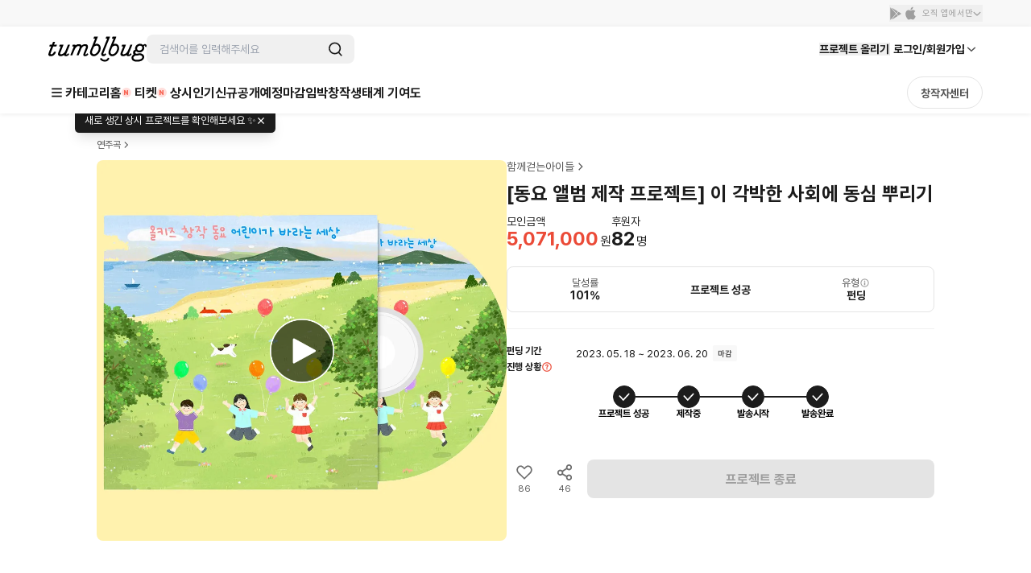

--- FILE ---
content_type: text/html; charset=utf-8
request_url: https://tumblbug.com/allkidspoem
body_size: 53235
content:
<!doctype html>
<html lang="ko-KR">
  <head>
    <meta charset="utf-8" />
    <title data-react-helmet="true">[동요 앨범 제작 프로젝트] 이 각박한 사회에 동심 뿌리기 | 텀블벅 - 크리에이터를 위한 크라우드펀딩</title>
    <meta
      name="viewport"
      content="width=device-width, initial-scale=1, minimum-scale=1, maximum-scale=1, user-scalable=no"
    />
    <meta name="format-detection" content="telephone=no" />
    <meta name="naver-site-verification" content="a8743f96a21aea5fed67e1bbe536f8c92143d4b5" />
    <link rel="preconnect" href="https://tumblbug-assets.s3.ap-northeast-1.amazonaws.com" />
    <link rel="dns-prefetch" href="https://static.tumblbug.com" />
    <link rel="dns-prefetch" href="https://assets.tumblbug.com" />
    <link rel="dns-prefetch" href="https://img.tumblbug.com" />
    <link rel="dns-prefetch" href="https://tumblbug-assets.imgix.net" />
    <link rel="dns-prefetch" href="https://tumblbug-pci2.imgix.net" />
    <link rel="dns-prefetch" href="https://tumblbug-psi.imgix.net" />
    <link rel="dns-prefetch" href="https://tumblbug-upi.imgix.net" />
    <link rel="dns-prefetch" href="https://www.google-analytics.com" />
    <link rel="dns-prefetch" href="https://www.googletagmanager.com" />
    <link rel="dns-prefetch" href="https://connect.facebook.net" />
    <link rel="dns-prefetch" href="https://www.facebook.com" />
    <link rel="dns-prefetch" href="https://bc.ad.daum.net" />
    <link rel="dns-prefetch" href="https://t1.kakaocdn.net" />
    <link rel="dns-prefetch" href="https://t1.daumcdn.net" />
    <link rel="dns-prefetch" href="https://nsp.pay.naver.com" />
    <link rel="dns-prefetch" href="https://stats.g.doubleclick.net" />
    <link rel="dns-prefetch" href="https://cdn.segment.com" />
    <link rel="dns-prefetch" href="https://api.segment.io" />
    <link rel="dns-prefetch" href="https://appleid.cdn-apple.com" />
    <link rel="preconnect" href="https://cdn.jsdelivr.net" crossorigin />
    <link
      rel="stylesheet"
      as="style"
      href="https://cdn.jsdelivr.net/gh/orioncactus/pretendard@v1.3.9/dist/web/static/pretendard-dynamic-subset.min.css"
    />

    <style>
      @font-face {
        font-family: Pretendard;
        src: url('https://cdn.jsdelivr.net/gh/orioncactus/pretendard@v1.3.9/dist/web/static/pretendard-dynamic-subset.min.css')
          format('font-woff2');
      }

      body {
        font-family: Pretendard;
      }
    </style>
    
    <meta data-react-helmet="true" content="창의적인 시도를 함께 실현시키는 펀딩 커뮤니티 텀블벅에서 문화예술, 출판, 패션, 게임 까지 다양한 분야 크리에이터들의 프로젝트를 후원해주세요." name="description"/><meta data-react-helmet="true" property="fb:app_id" content="200842993269405"/><meta data-react-helmet="true" property="og:site_name" content="tumblbug"/><meta data-react-helmet="true" property="og:type" content="website"/><meta data-react-helmet="true" property="og:image" content="https://img.tumblbug.com/[base64]"/><meta data-react-helmet="true" property="og:image:width" content="620"/><meta data-react-helmet="true" property="og:image:height" content="465"/><meta data-react-helmet="true" property="og:url" content="https://tumblbug.com/allkidspoem"/><meta data-react-helmet="true" property="og:title" content="[동요 앨범 제작 프로젝트] 이 각박한 사회에 동심 뿌리기"/><meta data-react-helmet="true" property="og:description" content="어린이들의 이야기로 창작된 동시를 모아 동요 앨범을 제작하는 동심 뿜뿜 프로젝트"/><meta data-react-helmet="true" name="twitter:site" content="tumblbug"/><meta data-react-helmet="true" name="twitter:creator" content="tumblbug"/><meta data-react-helmet="true" name="twitter:card" content="summary_large_image"/><meta data-react-helmet="true" name="twitter:image" content="https://img.tumblbug.com/[base64]"/><meta data-react-helmet="true" name="twitter:label1" content="달성률"/><meta data-react-helmet="true" name="twitter:data1" content="●●●●● 101%"/><meta data-react-helmet="true" name="twitter:label2" content="남은 시간"/><meta data-react-helmet="true" name="twitter:data2" content="0"/><meta data-react-helmet="true" name="twitter:url" content="https://tumblbug.com/allkidspoem"/><meta data-react-helmet="true" name="twitter:title" content="[동요 앨범 제작 프로젝트] 이 각박한 사회에 동심 뿌리기"/><meta data-react-helmet="true" name="twitter:description" content="어린이들의 이야기로 창작된 동시를 모아 동요 앨범을 제작하는 동심 뿜뿜 프로젝트"/>
    <link href=https://assets.tumblbug.com/appicon/favicon/favicon-32x32.png rel="icon" type="image/x-icon">
    
  <link rel="apple-touch-icon-precomposed" href="https://assets.tumblbug.com/appicon/home-icon/apple-icon-180x180.png">
  <link rel="apple-touch-icon" sizes="120x120" href="https://assets.tumblbug.com/appicon/home-icon/apple-icon-120x120.png">
  <link rel="apple-touch-icon" sizes="152x152" href="https://assets.tumblbug.com/appicon/home-icon/apple-icon-152x152.png">
  <link rel="apple-touch-icon" sizes="180x180" href="https://assets.tumblbug.com/appicon/home-icon/apple-icon-180x180.png">

  <link rel="icon" type="image/png" sizes="48x48"  href="https://assets.tumblbug.com/appicon/home-icon/android-icon-48x48.png">
  <link rel="icon" type="image/png" sizes="72x72"  href="https://assets.tumblbug.com/appicon/home-icon/android-icon-72x72.png">
  <link rel="icon" type="image/png" sizes="96x96"  href="https://assets.tumblbug.com/appicon/home-icon/android-icon-96x96.png">
  <link rel="icon" type="image/png" sizes="144x144"  href="https://assets.tumblbug.com/appicon/home-icon/android-icon-144x144.png">
  <link rel="icon" type="image/png" sizes="192x192"  href="https://assets.tumblbug.com/appicon/home-icon/android-icon-192x192.png">

  <meta name="apple-mobile-web-app-title" content="텀블벅">
  <meta name="application-name" content="텀블벅">

    <script type="application/javascript">
      window.MOBX_STATE = {"app":{"ssrLocation":"/allkidspoem"},"currentUser":{"isLoading":false,"isLoaded":false,"isStarCreator":false,"isAdmin":false,"emailVerified":false,"paymentSaved":false,"isOpenPledgeHistory":false,"projectWarrantyNotificationPage":{"total":0,"totalPages":0,"pageSize":0,"hasPrevious":false,"hasNext":false,"page":1,"contents":[]},"isReceiveNewsletters":false,"isReceiveProjectNotification":false,"isReceiveFollowMail":false,"isReceiveMessageNotification":false,"isReceiveEndLikedProjectMail":false,"projectWarrantyNotificationEnableCount":0,"projectWarrantyNotificationEnableList":[]},"collectionV3Store":{"collections":{},"info":null},"projectStore":{"parent":"[Circular ~]","projects":[[null,{"preBackingId":null,"preBackingCount":0,"store":"[Circular ~.projectStore]","title":"[동요 앨범 제작 프로젝트] 이 각박한 사회에 동심 뿌리기","shortTitle":"동요앨범 제작","summary":"어린이들의 이야기로 창작된 동시를 모아 동요 앨범을 제작하는 동심 뿜뿜 프로젝트","permalink":"allkidspoem","category":"music","categoryId":149,"fundingGoal":5000000,"fundingDeadline":"2023-06-20T23:59:59","introductionVideoPrefix":"https://video.tumblbug.com/introduction/f732c9a2-2bf1-41f2-b168-53649f83c5bd/cd2046f8-b46d-432e-8914-b93259787e90","coverImageUrl":"https://img.tumblbug.com/[base64]","coverImageUrls":["https://img.tumblbug.com/[base64]"],"refundExchangePolicy":"모든 프로젝트 공통\n- 프로젝트 마감일 후에는 즉시 제작 및 실행에 착수하는 프로젝트 특성상 단순 변심에 의한 후원금 환불이 불가능합니다.\n- 예상 전달일로부터 15일 이상 선물 전달이 이뤄지지 않을 경우, 환불을 원하시는 분들께는 수수료를 제한 후원금을 환불해 드립니다.\n(플랫폼 수수료: 모금액의 5%, 부가세 별도 / 결제 수수료: 결제 성공액의 3%, 부가세 별도 )\n- 선물 전달을 위한 배송지 및 서베이 답변 입력은 23.06.27에 마무리 됩니다.\n- 이후 배송지 변경이나 서베이 답변 변경을 원하실 때에는 '창작자에게 문의하기'로 개별 문의하셔야 합니다.\n\n배송이 필요한 선물\n- 파손 또는 불량품 수령 시 7일 이내로 교환이 가능합니다.\n- 교환 및 AS 문의는 '창작자에게 문의하기'로 신청해 주세요.\n- 파손이나 불량품 교환시 발생하는 비용은 창작자가 부담합니다. 선물 확인을 위한 포장 훼손 외에 아이템의 가치가 훼손된 경우에는 교환 및 환불이 불가합니다.\n- 후원자가 배송지를 잘못 기재하거나 창작자에게 사전 고지 없이 배송지를 수정하여 배송사고가 발생할 경우 창작자는 최대 1번까지 재발송 해 드립니다. 배송비 부담은 후원자 에게 있습니다.\n\n디지털 콘텐츠로 이뤄진 선물\n- 전달된 음원 파일은 타인에게 양도가 불가능 합니다.","uuid":"f732c9a2-2bf1-41f2-b168-53649f83c5bd","id":null,"creatorName":"함께걷는아이들","fundingStatus":"succeeded_balanced","amount":5071000,"currentUserType":"User","isRewardDelivered":true,"fundingStart":"2023-05-18T13:01:25","creatorPermalink":"walkingwithus","creatorImageUrl":"https://img.tumblbug.com/[base64]","creatorUuid":"4805fad1-4831-432a-81e8-c4b2254ecb42","editorPick":false,"likedCountCache":86,"openedAt":"2023-05-18T13:00:00","usePrelaunch":true,"plannedAt":"2023-05-18T13:00:00","isFixedPlan":true,"risk":"제품 관련\n-PC/모바일 기기의 환경에 따라 보이는 색감이 약간 차이가 있을 수 있습니다.\n-예시의 내용과 디자인은 추후 변경 될 수 있습니다. 변경 사항은 커뮤니티 탭을 통해 공지하겠습니다.\n\n선물 전달 일정\n- 제작 후 검수와 포장까지 최소 3일 내로 이뤄져 배송됩니다. 최대한 빠르게 만나 보실 수 있도록 노력하겠습니다. 일정 변경이 있다면 커뮤니티 탭을 통해 공지 하겠습니다.\n\n이외\n- 궁금하신 점은 창작자에게 문의하기를 통해 문의 주세요.","hasLeft":false,"sharedCountCache":46,"idusUrl":null,"isOnlyAdult":false,"pledgedCount":82,"percentage":101,"type":"FUNDING","shippingFee":0,"freeShippingMinMoney":null,"shippingType":"FREE","steadioUrl":null,"categoryName":"연주곡","useCommunity":true,"coverOriginalImageUrls":["https://img.tumblbug.com/[base64]"],"backerImageUrls":["https://img.tumblbug.com/[base64]"],"currentUserWarranties":[],"isOngoing":false,"isBlockedByMe":false,"isBlockedByOther":false,"expectedDeliveryDate":null,"progressStatus":"DELIVERY_COMPLETE","isRewardDeliveryDelayed":false,"hasLimitedReward":true,"originalProject":null,"fancallRequest":null,"timeToLive":"","storeProjectPermalink":null,"extensions":[],"reviewGoodRate":0,"publicState":1,"openCountdown":"","expectedPaymentDate":"2023-06-21","hasPublishableCoupon":false,"postsCount":5,"banners":[],"succeeded":true,"isStarCreator":false,"isEnded":true}]],"project":{"preBackingId":null,"preBackingCount":0,"store":"[Circular ~.projectStore]","title":"[동요 앨범 제작 프로젝트] 이 각박한 사회에 동심 뿌리기","shortTitle":"동요앨범 제작","summary":"어린이들의 이야기로 창작된 동시를 모아 동요 앨범을 제작하는 동심 뿜뿜 프로젝트","permalink":"allkidspoem","category":"music","categoryId":149,"fundingGoal":5000000,"fundingDeadline":"2023-06-20T23:59:59","introductionVideoPrefix":"https://video.tumblbug.com/introduction/f732c9a2-2bf1-41f2-b168-53649f83c5bd/cd2046f8-b46d-432e-8914-b93259787e90","coverImageUrl":"https://img.tumblbug.com/[base64]","coverImageUrls":["https://img.tumblbug.com/[base64]"],"refundExchangePolicy":"모든 프로젝트 공통\n- 프로젝트 마감일 후에는 즉시 제작 및 실행에 착수하는 프로젝트 특성상 단순 변심에 의한 후원금 환불이 불가능합니다.\n- 예상 전달일로부터 15일 이상 선물 전달이 이뤄지지 않을 경우, 환불을 원하시는 분들께는 수수료를 제한 후원금을 환불해 드립니다.\n(플랫폼 수수료: 모금액의 5%, 부가세 별도 / 결제 수수료: 결제 성공액의 3%, 부가세 별도 )\n- 선물 전달을 위한 배송지 및 서베이 답변 입력은 23.06.27에 마무리 됩니다.\n- 이후 배송지 변경이나 서베이 답변 변경을 원하실 때에는 '창작자에게 문의하기'로 개별 문의하셔야 합니다.\n\n배송이 필요한 선물\n- 파손 또는 불량품 수령 시 7일 이내로 교환이 가능합니다.\n- 교환 및 AS 문의는 '창작자에게 문의하기'로 신청해 주세요.\n- 파손이나 불량품 교환시 발생하는 비용은 창작자가 부담합니다. 선물 확인을 위한 포장 훼손 외에 아이템의 가치가 훼손된 경우에는 교환 및 환불이 불가합니다.\n- 후원자가 배송지를 잘못 기재하거나 창작자에게 사전 고지 없이 배송지를 수정하여 배송사고가 발생할 경우 창작자는 최대 1번까지 재발송 해 드립니다. 배송비 부담은 후원자 에게 있습니다.\n\n디지털 콘텐츠로 이뤄진 선물\n- 전달된 음원 파일은 타인에게 양도가 불가능 합니다.","uuid":"f732c9a2-2bf1-41f2-b168-53649f83c5bd","id":null,"creatorName":"함께걷는아이들","fundingStatus":"succeeded_balanced","amount":5071000,"currentUserType":"User","isRewardDelivered":true,"fundingStart":"2023-05-18T13:01:25","creatorPermalink":"walkingwithus","creatorImageUrl":"https://img.tumblbug.com/[base64]","creatorUuid":"4805fad1-4831-432a-81e8-c4b2254ecb42","editorPick":false,"likedCountCache":86,"openedAt":"2023-05-18T13:00:00","usePrelaunch":true,"plannedAt":"2023-05-18T13:00:00","isFixedPlan":true,"risk":"제품 관련\n-PC/모바일 기기의 환경에 따라 보이는 색감이 약간 차이가 있을 수 있습니다.\n-예시의 내용과 디자인은 추후 변경 될 수 있습니다. 변경 사항은 커뮤니티 탭을 통해 공지하겠습니다.\n\n선물 전달 일정\n- 제작 후 검수와 포장까지 최소 3일 내로 이뤄져 배송됩니다. 최대한 빠르게 만나 보실 수 있도록 노력하겠습니다. 일정 변경이 있다면 커뮤니티 탭을 통해 공지 하겠습니다.\n\n이외\n- 궁금하신 점은 창작자에게 문의하기를 통해 문의 주세요.","hasLeft":false,"sharedCountCache":46,"idusUrl":null,"isOnlyAdult":false,"pledgedCount":82,"percentage":101,"type":"FUNDING","shippingFee":0,"freeShippingMinMoney":null,"shippingType":"FREE","steadioUrl":null,"categoryName":"연주곡","useCommunity":true,"coverOriginalImageUrls":["https://img.tumblbug.com/[base64]"],"backerImageUrls":["https://img.tumblbug.com/[base64]"],"currentUserWarranties":[],"isOngoing":false,"isBlockedByMe":false,"isBlockedByOther":false,"expectedDeliveryDate":null,"progressStatus":"DELIVERY_COMPLETE","isRewardDeliveryDelayed":false,"hasLimitedReward":true,"originalProject":null,"fancallRequest":null,"timeToLive":"","storeProjectPermalink":null,"extensions":[],"reviewGoodRate":0,"publicState":1,"openCountdown":"","expectedPaymentDate":"2023-06-21","hasPublishableCoupon":false,"postsCount":5,"banners":[],"succeeded":true,"isStarCreator":false,"isEnded":true},"creators":[["allkidspoem",{"authBirthday":null,"authName":null,"biography":"혼자 뛰는 어른들 세상이 아닌, 모두가 함께 손잡고 걸어가는 세상을 꿈꾸며 어린이청소년을 위한 문화예술교육복지 프로그램을 지원하는 단체입니다.","email":"contact@withu.or.kr","hasUploadedProfileImage":true,"isAuth":true,"isAdult":false,"isEmailVerified":true,"isPhoneVerified":true,"hasLeft":false,"lastLoggedInAt":"2025-01-07T14:51:41","location":"","name":"함께걷는아이들","permalink":"walkingwithus","phoneNumber1":null,"phoneNumber2":null,"phoneNumber3":null,"pledgedProjectsCount":1,"profileImageUrl":"https://img.tumblbug.com/[base64]","publishedProjectsCount":1,"isCurrentUserAdmin":false,"isIdusCreator":false,"isSteadioCreator":false,"isStarCreator":false,"uuid":"4805fad1-4831-432a-81e8-c4b2254ecb42","review":{"totalReviewCount":0,"contents":[],"keywords":[]},"reviewItems":[],"followerCount":17,"totalRaisedAmount":5071000,"totalBackerCount":82,"websites":[{"id":10746,"url":"www.withu.or.kr"},{"id":10747,"url":"www.allkidspoem.or.kr"}]}]],"isProjectStoryLoaded":false,"couponList":[],"bannerList":[]},"rewardStore":{"rewards":[["f732c9a2-2bf1-41f2-b168-53649f83c5bd",[["bd7f1ff4-182c-4d88-bc62-e10c9fffc48d",{"id":"bd7f1ff4-182c-4d88-bc62-e10c9fffc48d","isSoldOut":false,"title":"얼리버드B, 배송비 포함","type":"REGULAR","isRequireShipping":true,"isQuantityLimited":true,"minimumPledgeAmount":43000,"quantityLimit":30,"preBackingCount":0,"numberOfPledges":16,"order":1,"count":1,"isUserLimited":true,"userLimit":1,"isRecommended":false,"items":[{"id":"14a070fa-e394-46e8-a205-acf6e9c4cfa1","optionDesc":"","optionType":0,"order":0,"quantity":1,"title":"CD 앨범"},{"id":"dc3f14ea-17e4-4690-863b-6335f6d48db0","optionDesc":"","optionType":0,"order":0,"quantity":1,"title":"음원 다운로드 QR코드"},{"id":"71a912c5-54a2-42f3-9d76-3cb6bab9b337","optionDesc":"","optionType":0,"order":0,"quantity":1,"title":"일러스트 엽서 2종 set"},{"id":"b8ef4d38-fcea-42a1-858c-60ccf672fb97","optionDesc":"","optionType":0,"order":0,"quantity":1,"title":"파우치"}]}],["2ed11ca2-d24e-4f92-888e-ca613a1cc5fd",{"id":"2ed11ca2-d24e-4f92-888e-ca613a1cc5fd","isSoldOut":false,"title":"<선물 1_CD 패키지>, 배송비 포함","type":"REGULAR","isRequireShipping":true,"minimumPledgeAmount":25000,"preBackingCount":0,"numberOfPledges":8,"order":1,"count":1,"isUserLimited":true,"userLimit":1,"isRecommended":false,"items":[{"id":"14a070fa-e394-46e8-a205-acf6e9c4cfa1","optionDesc":"","optionType":0,"order":0,"quantity":1,"title":"CD 앨범"},{"id":"dc3f14ea-17e4-4690-863b-6335f6d48db0","optionDesc":"","optionType":0,"order":0,"quantity":1,"title":"음원 다운로드 QR코드"}]}],["55031fb6-ad13-4bc7-97e0-bcd788000764",{"id":"55031fb6-ad13-4bc7-97e0-bcd788000764","isSoldOut":false,"title":"<CD 패키지 기부>, 이 선물을 후원하면 아동복지시설에 CD 패키지가 기부됩니다.","type":"REGULAR","isRequireShipping":false,"minimumPledgeAmount":25000,"preBackingCount":0,"numberOfPledges":9,"order":1,"count":1,"isUserLimited":true,"userLimit":1,"isRecommended":false,"items":[{"id":"5ba56637-727e-4c02-ae52-5e7aa68edc8c","optionDesc":"","optionType":0,"order":0,"quantity":1,"title":"아동복지시설에 CD앨범 기부(1개)"}]}],["ed6be2f8-b1c1-4f08-92c7-c66c2124e64d",{"id":"ed6be2f8-b1c1-4f08-92c7-c66c2124e64d","isSoldOut":false,"title":"<선물 2_CD 패키지+엽서 set>, 배송비 포함","type":"REGULAR","isRequireShipping":true,"minimumPledgeAmount":29000,"preBackingCount":0,"numberOfPledges":1,"order":1,"count":1,"isUserLimited":true,"userLimit":1,"isRecommended":false,"items":[{"id":"14a070fa-e394-46e8-a205-acf6e9c4cfa1","optionDesc":"","optionType":0,"order":0,"quantity":1,"title":"CD 앨범"},{"id":"dc3f14ea-17e4-4690-863b-6335f6d48db0","optionDesc":"","optionType":0,"order":0,"quantity":1,"title":"음원 다운로드 QR코드"},{"id":"71a912c5-54a2-42f3-9d76-3cb6bab9b337","optionDesc":"","optionType":0,"order":0,"quantity":1,"title":"일러스트 엽서 2종 set"}]}],["90c8dd21-73df-4d62-a3f8-94240173e4bf",{"id":"90c8dd21-73df-4d62-a3f8-94240173e4bf","isSoldOut":false,"title":"<선물 3_CD 패키지+엽서 set+파우치>, 배송비 포함","type":"REGULAR","isRequireShipping":true,"minimumPledgeAmount":49000,"preBackingCount":0,"numberOfPledges":3,"order":1,"count":1,"isUserLimited":true,"userLimit":1,"isRecommended":false,"items":[{"id":"14a070fa-e394-46e8-a205-acf6e9c4cfa1","optionDesc":"","optionType":0,"order":0,"quantity":1,"title":"CD 앨범"},{"id":"dc3f14ea-17e4-4690-863b-6335f6d48db0","optionDesc":"","optionType":0,"order":0,"quantity":1,"title":"음원 다운로드 QR코드"},{"id":"71a912c5-54a2-42f3-9d76-3cb6bab9b337","optionDesc":"","optionType":0,"order":0,"quantity":1,"title":"일러스트 엽서 2종 set"},{"id":"b8ef4d38-fcea-42a1-858c-60ccf672fb97","optionDesc":"","optionType":0,"order":0,"quantity":1,"title":"파우치"}]}],["99a1df26-e1d5-4bf8-b064-d05f4b18400b",{"id":"99a1df26-e1d5-4bf8-b064-d05f4b18400b","isSoldOut":false,"title":"<선물 4_CD 패키지 2개+엽서 set+파우치>, 배송비 포함","type":"REGULAR","isRequireShipping":true,"minimumPledgeAmount":69000,"preBackingCount":0,"numberOfPledges":0,"order":1,"count":1,"isUserLimited":true,"userLimit":1,"isRecommended":false,"items":[{"id":"14a070fa-e394-46e8-a205-acf6e9c4cfa1","optionDesc":"","optionType":0,"order":0,"quantity":2,"title":"CD 앨범"},{"id":"dc3f14ea-17e4-4690-863b-6335f6d48db0","optionDesc":"","optionType":0,"order":0,"quantity":2,"title":"음원 다운로드 QR코드"},{"id":"71a912c5-54a2-42f3-9d76-3cb6bab9b337","optionDesc":"","optionType":0,"order":0,"quantity":1,"title":"일러스트 엽서 2종 set"},{"id":"b8ef4d38-fcea-42a1-858c-60ccf672fb97","optionDesc":"","optionType":0,"order":0,"quantity":1,"title":"파우치"}]}],["c11374f2-4b20-4a23-bdd7-9354604532f9",{"id":"c11374f2-4b20-4a23-bdd7-9354604532f9","isSoldOut":false,"title":"<선물 5_CD 패키지+엽서 set+파우치+앨범 기부>, 배송비 포함","type":"REGULAR","isRequireShipping":true,"minimumPledgeAmount":79000,"preBackingCount":0,"numberOfPledges":1,"order":1,"count":1,"isUserLimited":true,"userLimit":1,"isRecommended":false,"items":[{"id":"14a070fa-e394-46e8-a205-acf6e9c4cfa1","optionDesc":"","optionType":0,"order":0,"quantity":1,"title":"CD 앨범"},{"id":"dc3f14ea-17e4-4690-863b-6335f6d48db0","optionDesc":"","optionType":0,"order":0,"quantity":1,"title":"음원 다운로드 QR코드"},{"id":"71a912c5-54a2-42f3-9d76-3cb6bab9b337","optionDesc":"","optionType":0,"order":0,"quantity":1,"title":"일러스트 엽서 2종 set"},{"id":"b8ef4d38-fcea-42a1-858c-60ccf672fb97","optionDesc":"","optionType":0,"order":0,"quantity":1,"title":"파우치"},{"id":"5ba56637-727e-4c02-ae52-5e7aa68edc8c","optionDesc":"","optionType":0,"order":0,"quantity":1,"title":"아동복지시설에 CD앨범 기부(1개)"}]}],["ee43640f-27a9-4313-9c40-cf3fa4ca2668",{"id":"ee43640f-27a9-4313-9c40-cf3fa4ca2668","isSoldOut":false,"title":"<선물 6_CD 패키지+엽서 set+파우치+후원자 이름 기재>, 배송비 포함","type":"REGULAR","isRequireShipping":true,"minimumPledgeAmount":99000,"preBackingCount":0,"numberOfPledges":7,"order":1,"count":1,"isUserLimited":true,"userLimit":1,"isRecommended":false,"items":[{"id":"14a070fa-e394-46e8-a205-acf6e9c4cfa1","optionDesc":"","optionType":0,"order":0,"quantity":1,"title":"CD 앨범"},{"id":"dc3f14ea-17e4-4690-863b-6335f6d48db0","optionDesc":"","optionType":0,"order":0,"quantity":1,"title":"음원 다운로드 QR코드"},{"id":"71a912c5-54a2-42f3-9d76-3cb6bab9b337","optionDesc":"","optionType":0,"order":0,"quantity":1,"title":"일러스트 엽서 2종 set"},{"id":"b8ef4d38-fcea-42a1-858c-60ccf672fb97","optionDesc":"","optionType":0,"order":0,"quantity":1,"title":"파우치"},{"id":"1a5ba142-fdc3-4d5c-861e-7ba383eb91cb","optionDesc":"기재할 이름을 입력해주세요.","optionType":1,"order":0,"quantity":1,"title":"CD앨범에 후원자 이름 기재"}]}],["71454d47-298f-4fab-b42a-2f9208055484",{"id":"71454d47-298f-4fab-b42a-2f9208055484","isSoldOut":false,"title":"<선물 7_CD 패키지 2개+엽서 set+파우치+앨범기부+후원자 이름 기재>, 배송비 포함","type":"REGULAR","isRequireShipping":true,"minimumPledgeAmount":150000,"preBackingCount":0,"numberOfPledges":5,"order":1,"count":1,"isUserLimited":true,"userLimit":1,"isRecommended":false,"items":[{"id":"14a070fa-e394-46e8-a205-acf6e9c4cfa1","optionDesc":"","optionType":0,"order":0,"quantity":2,"title":"CD 앨범"},{"id":"dc3f14ea-17e4-4690-863b-6335f6d48db0","optionDesc":"","optionType":0,"order":0,"quantity":2,"title":"음원 다운로드 QR코드"},{"id":"71a912c5-54a2-42f3-9d76-3cb6bab9b337","optionDesc":"","optionType":0,"order":0,"quantity":1,"title":"일러스트 엽서 2종 set"},{"id":"b8ef4d38-fcea-42a1-858c-60ccf672fb97","optionDesc":"","optionType":0,"order":0,"quantity":1,"title":"파우치"},{"id":"5ba56637-727e-4c02-ae52-5e7aa68edc8c","optionDesc":"","optionType":0,"order":0,"quantity":1,"title":"아동복지시설에 CD앨범 기부(1개)"},{"id":"1a5ba142-fdc3-4d5c-861e-7ba383eb91cb","optionDesc":"기재할 이름을 입력해주세요.","optionType":1,"order":0,"quantity":1,"title":"CD앨범에 후원자 이름 기재"}]}],["40915cb5-05f1-4dfd-803a-ac6f15e11a9c",{"id":"40915cb5-05f1-4dfd-803a-ac6f15e11a9c","isSoldOut":true,"title":"얼리버드A, 배송비 포함","type":"REGULAR","isRequireShipping":true,"isQuantityLimited":true,"minimumPledgeAmount":22000,"quantityLimit":20,"preBackingCount":0,"numberOfPledges":20,"order":1,"count":1,"isUserLimited":true,"userLimit":1,"isRecommended":false,"items":[{"id":"14a070fa-e394-46e8-a205-acf6e9c4cfa1","optionDesc":"","optionType":0,"order":0,"quantity":1,"title":"CD 앨범"},{"id":"dc3f14ea-17e4-4690-863b-6335f6d48db0","optionDesc":"","optionType":0,"order":0,"quantity":1,"title":"음원 다운로드 QR코드"}]}]]]],"extraRewards":[],"isRewardsLoaded":true,"isExtraRewardsLoaded":false},"heroStore":{"isLoaded":false},"postStore":{"_cachedProjectId":null,"_posts":[],"_communities":[],"_postsPagination":null,"_communitiesPagination":null,"postFilter":"","_comments":[],"_commentPagination":{}},"categoryStore":{"categories":null,"categoryHierarchy":null,"isLoaded":false,"mnuriCardPermitCategories":null,"paymentTypePermitCategories":{},"currentDepth1Category":null,"currentDepth2Category":null},"discoverStore":{"frontpageProjects":{}},"layerStore":{"layerData":{},"layers":[],"openedLayers":[],"hiddenLayers":[],"tooltips":{}},"userPaymentStore":{"isLoading":false,"isLoaded":false,"payments":[],"isLastPaymentAddedInPledgeModal":null},"userShippingAddressStore":{"tempShippingAddresses":[],"isLoading":false,"isLoaded":false,"shippingAddresses":[],"warrantyAddresses":{}},"accountStore":{"isLoading":false,"isLoaded":false,"emailVerified":false,"phoneVerified":false,"requested":false,"hasKakaoAccount":false,"hasNaverAccount":false,"hasFacebookAccount":false,"hasAppleAccount":false},"userProfileStore":{"isLoading":false,"isLoaded":false,"pledgeCount":0,"storePledgeCount":0,"isOpenPledgeHistory":false,"followerCount":0,"followingCount":0},"cmsPageStore":{"cmsInfo":{},"isLoaded":false},"likedProjectsStore":{"likedProjectIDs":[],"likedProjects":{},"temporaryLiked":{}},"projectWarrantyStore":{"cachedLoadedWarranties":{},"errorObj":{"contents":[],"hasNext":false,"hasPrevious":false,"page":0,"pageSize":4,"total":0,"totalPages":0},"isWarrantyCanceled":false,"loadedWarranties":{"ON_GOING":null,"SUCCESS":null,"FAILED":null,"REVIEWABLE":null},"isWarrantiesLoaded":false,"searchWord":"","isSearchingLoaded":false,"noResult":false,"warrantyDetails":{},"warrantyComplete":{},"shareUrls":{},"warrantyDetailError":null,"warrantyCompleteError":null,"shareUrlError":null,"isWarrantyDetailLoaded":false,"isWarrantyCompleteLoading":true,"isWarrantyCompleteLoaded":false},"pledgeOrderStore":{"_parent":"[Circular ~]","rewardUUIDs":[],"counts":[],"totalAmount":0,"totalDcAmount":0,"totalShippingPage":1,"shippingPageNumber":1,"project":{"id":"","title":"","summary":"","permalink":"","category":"","fundingGoal":0,"fundingDeadline":"","coverImageUrl":"","url":"","creatorName":"","fundingStatus":"","pledgesCount":0,"fundedAmount":0,"fundingStart":"","uuid":"","shortDescription":"","creatorPermalink":"","creatorUuid":"","categoryName":"","state":"","editorPick":false,"amount":0,"percentage":0,"pledgedCount":0,"timeToLive":"","backerImageUrls":[],"isOngoing":false,"isEnded":false,"isSucceeded":false,"isOnlyAdult":false,"expectedPaymentDate":"","type":"FUNDING"},"rewardList":[],"shippingList":[],"couponList":[],"selectedPaymentMethod":"CARD","paymentList":[],"selectAddress":{"id":"0","areaCodeAddress":"","isDefault":false,"oldZipcode":"","recipientName":"","recipientPhoneNo":"","streetAddress":"","zipcode":"","addressDetail":"","address":""},"selectCoupon":null,"selectPayment":{"id":"0","paymentType":"CARD","corpName":"","corpCode":"","lastFourDigits":"","cardQuota":"0","default":false},"selectRewards":[],"extraMoney":0,"options":[],"isPageLoaded":false,"tempPaymentId":"0","permalink":"","isPledgeProcess":false,"pledgeErrorCode":"","defaultPayment":false,"defaultShippingAddress":false},"projectEditorStore":{"projectPlanStore":{"projectPlan":{},"isLoading":false,"isLoaded":false,"isModifyProjectPlan":false,"isUpdatedProjectPlan":false},"editorRewardStore":{"validateItem":{},"validateReward":{},"projectEditorStore":"[Circular ~.projectEditorStore]","rewards":[],"extraRewards":[],"rewardItems":[],"reward":{"money":0,"description":"","expectedDeliveryDate":"","addressNeeded":null,"isLimited":null,"items":{},"limit":null,"isRecommended":false},"extraReward":{"money":0,"isLimited":null,"items":{},"limit":null,"addressNeeded":null},"item":{"id":"","optionDesc":"","optionType":"","quantity":"","title":""},"modifyRewardId":null,"modifyExtraRewardId":null,"modifyItemId":null,"isRewardItemsLoading":false,"isRewardItemsLoaded":false,"isRewardLoading":false,"isRewardLoaded":false,"rewardErrors":{"money":"","title":"","expectedDeliveryDate":"","addressNeeded":"","isLimited":"","isUserLimited":"","userLimit":"","items":"","limit":""},"extraRewardErrors":{"money":"","addressNeeded":"","isLimited":"","isUserLimited":"","userLimit":"","items":"","limit":""},"itemErrors":{"optionDesc":"","optionType":"","quantity":"","title":""}},"projectErrorArray":[],"project":{"editorVersion":2,"isProjectStartOver":false,"category":"","responsibilityReviewStatus":"NOT_REQUIRED","categoryId":null,"categoryName":"","certificateFiles":[],"certificateTypes":"","coverImageFileName":"","coverImageUrl":"","imageUrls":[],"creatorImageUrl":"","creatorName":"","depositAccount":null,"district":"","editorPick":false,"endDate":"","expectedPayoutDates":[],"fundingGoal":null,"fundingStart":"","isAuth":false,"isFixedPlan":false,"isOnlyAdult":false,"oldLocation":"","openedAt":"","originImageUrl":"","paidOutDates":[],"parentCategory":"","paymentDeadline":"","permalink":"","plannedAt":"","projectDescription":"","projectUuid":"","ratePlanType":null,"ratePlanBenefits":null,"region":"","shortTitle":"","startDate":"","state":"","submitType":"","summary":"","tags":[],"taxPayer":null,"title":"","url":"","usePrelaunch":false,"useCommunity":true,"type":"FUNDING","userDescription":"","refundPolicy":null,"prelaunchedAt":null,"isDepositAccount":false,"isTaxPayer":false,"isRewardDelivered":false,"fundingStatus":"draft","deadlineCountWithSuffix":{"countLeft":23,"suffix":"시간"},"categoryInfos":"","currentUserType":"Creator","openedAtTime":"","shippingType":"","fancallRequest":{"isRequestFancallAvailable":false,"useRequestFancall":false,"requestFancallFirstStartedAt":"","requestFancallEndedAt":"","requestFancallCount":0,"openedFancallProjectPermalink":""},"isStoreCreatable":false,"storeInfo":null,"expectedDeliveryDate":null,"isRewardDeliveryDelayed":false,"progressStatus":null},"modifyProjects":null,"creator":{"uuid":"","authBirthday":"","authName":"","biography":"","email":"","hasUploadedProfileImage":"","isAuth":false,"isAdult":false,"isEmailVerified":false,"isPhoneVerified":false,"lastLoggedInAt":"","location":"","name":"","permalink":"","phoneNumber1":"","phoneNumber2":"","phoneNumber3":"","pledgedProjectsCount":0,"profileImageUrl":"","publishedProjectsCount":0,"isCurrentUserAdmin":false},"lastDraftProject":{},"isLastDraftProject":false,"isValidationError":false,"isUpdateProject":false,"isProjectLoaded":false,"isStore":false,"isPermalinkCheck":true,"isSaveProjectLoad":false,"isLoadedLastDraftProject":false,"isOpenPreview":false,"isPolicyDisabled":false,"qualifyCreation":"","projectPlanRecommendedByAI":""},"notificationStore":{"isLoading":false,"totalPages":1,"currentTab":"All","hasNewNotification":false,"newNotifications":{"projectIsNew":false,"activityIsNew":false},"notifications":{"All":[],"Activity":[],"Project":[]}},"editorRewardStore":{"validateItem":{},"validateReward":{},"projectEditorStore":{"projectPlanStore":{"projectPlan":{},"isLoading":false,"isLoaded":false,"isModifyProjectPlan":false,"isUpdatedProjectPlan":false},"editorRewardStore":"[Circular ~.editorRewardStore]","projectErrorArray":[],"project":{"editorVersion":2,"isProjectStartOver":false,"category":"","responsibilityReviewStatus":"NOT_REQUIRED","categoryId":null,"categoryName":"","certificateFiles":[],"certificateTypes":"","coverImageFileName":"","coverImageUrl":"","imageUrls":[],"creatorImageUrl":"","creatorName":"","depositAccount":null,"district":"","editorPick":false,"endDate":"","expectedPayoutDates":[],"fundingGoal":null,"fundingStart":"","isAuth":false,"isFixedPlan":false,"isOnlyAdult":false,"oldLocation":"","openedAt":"","originImageUrl":"","paidOutDates":[],"parentCategory":"","paymentDeadline":"","permalink":"","plannedAt":"","projectDescription":"","projectUuid":"","ratePlanType":null,"ratePlanBenefits":null,"region":"","shortTitle":"","startDate":"","state":"","submitType":"","summary":"","tags":[],"taxPayer":null,"title":"","url":"","usePrelaunch":false,"useCommunity":true,"type":"FUNDING","userDescription":"","refundPolicy":null,"prelaunchedAt":null,"isDepositAccount":false,"isTaxPayer":false,"isRewardDelivered":false,"fundingStatus":"draft","deadlineCountWithSuffix":{"countLeft":23,"suffix":"시간"},"categoryInfos":"","currentUserType":"Creator","openedAtTime":"","shippingType":"","fancallRequest":{"isRequestFancallAvailable":false,"useRequestFancall":false,"requestFancallFirstStartedAt":"","requestFancallEndedAt":"","requestFancallCount":0,"openedFancallProjectPermalink":""},"isStoreCreatable":false,"storeInfo":null,"expectedDeliveryDate":null,"isRewardDeliveryDelayed":false,"progressStatus":null},"modifyProjects":null,"creator":{"uuid":"","authBirthday":"","authName":"","biography":"","email":"","hasUploadedProfileImage":"","isAuth":false,"isAdult":false,"isEmailVerified":false,"isPhoneVerified":false,"lastLoggedInAt":"","location":"","name":"","permalink":"","phoneNumber1":"","phoneNumber2":"","phoneNumber3":"","pledgedProjectsCount":0,"profileImageUrl":"","publishedProjectsCount":0,"isCurrentUserAdmin":false},"lastDraftProject":{},"isLastDraftProject":false,"isValidationError":false,"isUpdateProject":false,"isProjectLoaded":false,"isStore":false,"isPermalinkCheck":true,"isSaveProjectLoad":false,"isLoadedLastDraftProject":false,"isOpenPreview":false,"isPolicyDisabled":false,"qualifyCreation":"","projectPlanRecommendedByAI":""},"rewards":[],"extraRewards":[],"rewardItems":[],"reward":{"money":0,"description":"","expectedDeliveryDate":"","addressNeeded":null,"isLimited":null,"items":{},"limit":null,"isRecommended":false},"extraReward":{"money":0,"isLimited":null,"items":{},"limit":null,"addressNeeded":null},"item":{"id":"","optionDesc":"","optionType":"","quantity":"","title":""},"modifyRewardId":null,"modifyExtraRewardId":null,"modifyItemId":null,"isRewardItemsLoading":false,"isRewardItemsLoaded":false,"isRewardLoading":false,"isRewardLoaded":false,"rewardErrors":{"money":"","title":"","expectedDeliveryDate":"","addressNeeded":"","isLimited":"","isUserLimited":"","userLimit":"","items":"","limit":""},"extraRewardErrors":{"money":"","addressNeeded":"","isLimited":"","isUserLimited":"","userLimit":"","items":"","limit":""},"itemErrors":{"optionDesc":"","optionType":"","quantity":"","title":""}},"projectPlanStore":{"projectPlan":{},"isLoading":false,"isLoaded":false,"isModifyProjectPlan":false,"isUpdatedProjectPlan":false},"couponEditorStore":{"draftCoupons":[],"publishedCoupons":[]},"sheetStore":{"openedSheets":[]}};
    </script>
    <script defer src="https://nsp.pay.naver.com/sdk/js/naverpay.min.js"></script>
    <script type="application/ld+json">
      {
        "@context": "http://schema.org",
        "@type": "Organization",
        "name": "텀블벅",
        "url": "https://tumblbug.com/",
        "sameAs": [
          "https://post.naver.com/tumblbug_n",
          "https://brunch.co.kr/@tumblbug",
          "https://twitter.com/tumblbug",
          "https://www.instagram.com/tumblbug",
          "https://www.facebook.com/tumblbug"
        ]
      }
    </script>
    <link rel="stylesheet" href="/tumblbug-ui.css" />
    <style data-styled="true" data-styled-version="6.1.19">.jqzjLF{display:-webkit-inline-box;display:-webkit-inline-flex;display:-ms-inline-flexbox;display:inline-flex;-webkit-align-self:center;-ms-flex-item-align:center;-ms-grid-row-align:center;align-self:center;}/*!sc*/
.jqzjLF svg{width:1em;height:1em;}/*!sc*/
.jqzjLF.baseline svg{top:0.125em;position:relative;}/*!sc*/
data-styled.g1[id="Icon__SVGICON-sc-bv7y1u-0"]{content:"jqzjLF,"}/*!sc*/
.ixQNTP{display:-webkit-inline-box;display:-webkit-inline-flex;display:-ms-inline-flexbox;display:inline-flex;}/*!sc*/
.cuqODQ{display:-webkit-inline-box;display:-webkit-inline-flex;display:-ms-inline-flexbox;display:inline-flex;width:100%;-webkit-box-pack:center;-ms-flex-pack:center;-webkit-justify-content:center;justify-content:center;}/*!sc*/
data-styled.g43[id="LoadingIndicator__Wrapper-sc-17hfejk-0"]{content:"ixQNTP,cuqODQ,"}/*!sc*/
.eEvaLO{position:relative;}/*!sc*/
data-styled.g44[id="LoadingIndicator__InnerWrapper-sc-17hfejk-1"]{content:"eEvaLO,"}/*!sc*/
.kmvHjz{position:relative;}/*!sc*/
.kmvHjz .spectrum-CircleLoader{display:inline-block;width:32px;height:32px;position:relative;direction:ltr;}/*!sc*/
.kmvHjz .spectrum-CircleLoader-track{box-sizing:border-box;border-radius:100%;border-style:solid;width:32px;height:32px;border-width:4px;border-color:#E4E4E4;}/*!sc*/
.kmvHjz .spectrum-CircleLoader-fills{position:absolute;top:0;left:0;width:100%;height:100%;will-change:transform;-webkit-transform:translateZ(0);-moz-transform:translateZ(0);-ms-transform:translateZ(0);transform:translateZ(0);-webkit-animation:1s infinite cubic-bezier(0.25,0.78,0.48,0.89) eVkANj;animation:1s infinite cubic-bezier(0.25,0.78,0.48,0.89) eVkANj;transform-origin:center;}/*!sc*/
.kmvHjz .spectrum-CircleLoader-fill{box-sizing:border-box;border-style:solid;border-radius:100%;width:32px;height:32px;border-width:4px;border-color:#6D6D6D;}/*!sc*/
.kmvHjz .spectrum-CircleLoader-fillMask1,.kmvHjz .spectrum-CircleLoader-fillMask2{width:50%;height:100%;transform-origin:100% center;-webkit-transform:rotate(180deg);-moz-transform:rotate(180deg);-ms-transform:rotate(180deg);transform:rotate(180deg);overflow:hidden;position:absolute;}/*!sc*/
.kmvHjz .spectrum-CircleLoader-fillSubMask1,.kmvHjz .spectrum-CircleLoader-fillSubMask2{width:100%;height:100%;transform-origin:100% center;overflow:hidden;-webkit-transform:rotate(-180deg);-moz-transform:rotate(-180deg);-ms-transform:rotate(-180deg);transform:rotate(-180deg);}/*!sc*/
.kmvHjz .spectrum-CircleLoader-fillMask2{-webkit-transform:rotate(0deg);-moz-transform:rotate(0deg);-ms-transform:rotate(0deg);transform:rotate(0deg);}/*!sc*/
.kmvHjz .spectrum-CircleLoader-fillSubMask1{will-change:transform;-webkit-transform:translateZ(0);-moz-transform:translateZ(0);-ms-transform:translateZ(0);transform:translateZ(0);-webkit-animation:1s infinite linear csExBQ;animation:1s infinite linear csExBQ;}/*!sc*/
.kmvHjz .spectrum-CircleLoader-fillSubMask2{will-change:transform;-webkit-transform:translateZ(0);-moz-transform:translateZ(0);-ms-transform:translateZ(0);transform:translateZ(0);-webkit-animation:1s infinite linear iXFgaZ;animation:1s infinite linear iXFgaZ;}/*!sc*/
data-styled.g45[id="LoadingIndicator__Indeterminate-sc-17hfejk-2"]{content:"kmvHjz,"}/*!sc*/
.bOjKOH{width:100%;}/*!sc*/
@media only screen and (min-width: 1080px){.bOjKOH{max-width:1080px;margin:0 auto;}}/*!sc*/
@media only screen and (min-width: 1200px){.bOjKOH{max-width:1160px;}}/*!sc*/
data-styled.g62[id="Container__ContainerComponent-sc-1ql5ckp-0"]{content:"bOjKOH,"}/*!sc*/
.gpDAIi{width:24px;height:24px;position:relative;cursor:pointer;}/*!sc*/
data-styled.g65[id="LikeButton__Wrapper-sc-1o55w4h-0"]{content:"gpDAIi,"}/*!sc*/
.eSKUbK{display:-webkit-box;display:-webkit-flex;display:-ms-flexbox;display:flex;-webkit-align-items:center;-webkit-box-align:center;-ms-flex-align:center;align-items:center;-webkit-box-pack:center;-ms-flex-pack:center;-webkit-justify-content:center;justify-content:center;width:44px;height:48px;background:white;cursor:pointer;}/*!sc*/
.eSKUbK>div{box-sizing:border-box;display:-webkit-box;display:-webkit-flex;display:-ms-flexbox;display:flex;-webkit-flex-direction:column;-ms-flex-direction:column;flex-direction:column;-webkit-align-items:center;-webkit-box-align:center;-ms-flex-align:center;align-items:center;-webkit-box-pack:space-around;-ms-flex-pack:space-around;-webkit-justify-content:space-around;justify-content:space-around;font-size:20px;}/*!sc*/
.eSKUbK>div button::before{width:24px;height:24px;}/*!sc*/
data-styled.g69[id="DetailLikeButton__StyledLikeButton-sc-1y7sbj-0"]{content:"eSKUbK,"}/*!sc*/
.jxwAyr svg{fill:#6D6D6D!important;}/*!sc*/
data-styled.g70[id="DetailLikeButton__StyledDetailLikeButton-sc-1y7sbj-1"]{content:"jxwAyr,"}/*!sc*/
.LJKyW{margin-top:4px;font-size:11px;font-weight:normal;line-height:120%;color:#545454;text-align:center;}/*!sc*/
data-styled.g71[id="DetailLikeButton__LikeCount-sc-1y7sbj-2"]{content:"LJKyW,"}/*!sc*/
.ipVyQl{width:100%;height:48px;padding:14px 20px;border-radius:8px;white-space:nowrap;gap:4px;display:-webkit-box;display:-webkit-flex;display:-ms-flexbox;display:flex;-webkit-box-pack:center;-ms-flex-pack:center;-webkit-justify-content:center;justify-content:center;-webkit-align-items:center;-webkit-box-align:center;-ms-flex-align:center;align-items:center;border:none;font-size:16px;font-weight:bold;line-height:120%;background-color:#1C1C1C;color:white;}/*!sc*/
.ipVyQl path{fill:currentColor;}/*!sc*/
.ipVyQl:not(:disabled):hover,.ipVyQl:not(:disabled):active{background-color:black;}/*!sc*/
.ipVyQl:disabled{color:#9E9E9E;background-color:#E4E4E4;}/*!sc*/
.ipVyQl svg{width:22px;height:22px;}/*!sc*/
.eAQLRb{width:100%;height:36px;padding:14px 12px;border-radius:6px;white-space:nowrap;gap:4px;display:-webkit-box;display:-webkit-flex;display:-ms-flexbox;display:flex;-webkit-box-pack:center;-ms-flex-pack:center;-webkit-justify-content:center;justify-content:center;-webkit-align-items:center;-webkit-box-align:center;-ms-flex-align:center;align-items:center;border:none;font-size:14px;font-weight:normal;line-height:120%;background-color:white;border:1px solid #E4E4E4;color:#545454;}/*!sc*/
.eAQLRb path{fill:currentColor;}/*!sc*/
.eAQLRb:not(:disabled):hover,.eAQLRb:not(:disabled):active{background-color:#F0F0F0;}/*!sc*/
.eAQLRb:disabled{border:1px solid #E4E4E4;color:#9E9E9E;}/*!sc*/
.eAQLRb svg{width:16px;height:16px;}/*!sc*/
data-styled.g74[id="Button__ButtonContainer-sc-3xu3qe-0"]{content:"ipVyQl,eAQLRb,"}/*!sc*/
.eUCFio{position:relative;display:-webkit-box;display:-webkit-flex;display:-ms-flexbox;display:flex;width:100%;max-height:72px;max-width:1080px;-webkit-align-items:center;-webkit-box-align:center;-ms-flex-align:center;align-items:center;-webkit-box-pack:justify;-webkit-justify-content:space-between;justify-content:space-between;padding:16px;}/*!sc*/
@media only screen and (min-width: 640px){.eUCFio{padding:10px 0;}}/*!sc*/
@media only screen and (min-width: 1200px){.eUCFio{max-width:1160px;}}/*!sc*/
data-styled.g128[id="styled__HeaderUpperLayout-sc-19mfl5d-0"]{content:"eUCFio,"}/*!sc*/
.gzfLDb{cursor:pointer;-webkit-transition:scale 0.3s ease-in-out;transition:scale 0.3s ease-in-out;}/*!sc*/
.gzfLDb>svg{height:28px;width:110px;}/*!sc*/
@media only screen and (min-width: 640px){.gzfLDb>svg{height:32px;width:122px;}}/*!sc*/
data-styled.g129[id="styled__LogoWrapper-sc-19mfl5d-1"]{content:"gzfLDb,"}/*!sc*/
.dLbpKq{padding:0;}/*!sc*/
data-styled.g138[id="AppLaunchTooltip__PopoverContents-sc-34d4d6-0"]{content:"dLbpKq,"}/*!sc*/
.lkVJGU{font-size:11px;font-weight:normal;line-height:120%;color:#9E9E9E;margin-left:4px;}/*!sc*/
data-styled.g145[id="AppLaunch__AppLaunchText-sc-1wu5jp0-0"]{content:"lkVJGU,"}/*!sc*/
.frurBC{width:16px;height:16px;}/*!sc*/
.frurBC path{fill:#9E9E9E;}/*!sc*/
data-styled.g146[id="AppLaunch__PlayStoreIcon-sc-1wu5jp0-1"]{content:"frurBC,"}/*!sc*/
.hCnUW{width:21px;height:21px;}/*!sc*/
.hCnUW path{fill:#9E9E9E;}/*!sc*/
data-styled.g147[id="AppLaunch__AppleIcon-sc-1wu5jp0-2"]{content:"hCnUW,"}/*!sc*/
.fwmEJx{width:100%;padding:6px 0;background-color:#F8F8F8;}/*!sc*/
@media only screen and (min-width: 640px){.fwmEJx{padding:6px 16px;}}/*!sc*/
data-styled.g148[id="AppLaunch__AppLaunchWrapper-sc-1wu5jp0-3"]{content:"fwmEJx,"}/*!sc*/
.exHSaQ{max-width:1160px;margin:0 auto;display:-webkit-box;display:-webkit-flex;display:-ms-flexbox;display:flex;-webkit-box-pack:end;-ms-flex-pack:end;-webkit-justify-content:flex-end;justify-content:flex-end;}/*!sc*/
data-styled.g149[id="AppLaunch__AppLaunchContainer-sc-1wu5jp0-4"]{content:"exHSaQ,"}/*!sc*/
.gwVWAl{display:-webkit-box;display:-webkit-flex;display:-ms-flexbox;display:flex;-webkit-align-items:center;-webkit-box-align:center;-ms-flex-align:center;align-items:center;-webkit-box-pack:center;-ms-flex-pack:center;-webkit-justify-content:center;justify-content:center;gap:4px;}/*!sc*/
data-styled.g150[id="AppLaunch__AppLaunchButton-sc-1wu5jp0-5"]{content:"gwVWAl,"}/*!sc*/
.epvGym{width:14px;height:14px;margin-left:-2px;}/*!sc*/
.epvGym path{fill:#9E9E9E;}/*!sc*/
data-styled.g151[id="AppLaunch__StyledIconArrowDown-sc-1wu5jp0-6"]{content:"epvGym,"}/*!sc*/
.cPHIwr{white-space:nowrap;min-height:52px;position:relative;display:-webkit-box;display:-webkit-flex;display:-ms-flexbox;display:flex;-webkit-align-items:center;-webkit-box-align:center;-ms-flex-align:center;align-items:center;-webkit-box-pack:center;-ms-flex-pack:center;-webkit-justify-content:center;justify-content:center;font-size:16px;font-weight:bold;line-height:120%;color:#1C1C1C;cursor:pointer;-webkit-flex-shrink:0;-ms-flex-negative:0;flex-shrink:0;-webkit-transition:all 0.2s ease-in-out;transition:all 0.2s ease-in-out;}/*!sc*/
.cPHIwr svg rect{-webkit-transition:fill 0.2s ease-in-out;transition:fill 0.2s ease-in-out;}/*!sc*/
.cPHIwr:hover{color:#fe5f4c;-webkit-transition:all 0.2s ease-in-out;transition:all 0.2s ease-in-out;}/*!sc*/
.cPHIwr:last-child{margin-right:16px;}/*!sc*/
data-styled.g152[id="CategoryItem__StyledCategoryItem-sc-76i2pu-0"]{content:"cPHIwr,"}/*!sc*/
.btvdxx{margin-right:4px;}/*!sc*/
data-styled.g153[id="CategoryItem__StyledIconNewBadge-sc-76i2pu-1"]{content:"btvdxx,"}/*!sc*/
.dDXQbj{display:-webkit-box;display:-webkit-flex;display:-ms-flexbox;display:flex;-webkit-align-items:center;-webkit-box-align:center;-ms-flex-align:center;align-items:center;gap:4px;padding:8px 12px;}/*!sc*/
data-styled.g154[id="CategoryItemWithTooltip__StyledPopoverContent-sc-12svrcd-0"]{content:"dDXQbj,"}/*!sc*/
.bmAHwK{position:relative;background:#fff;display:-webkit-box;display:-webkit-flex;display:-ms-flexbox;display:flex;-webkit-align-items:center;-webkit-box-align:center;-ms-flex-align:center;align-items:center;-webkit-flex-direction:column;-ms-flex-direction:column;flex-direction:column;-webkit-box-pack:center;-ms-flex-pack:center;-webkit-justify-content:center;justify-content:center;width:100%;min-height:52px;z-index:300;}/*!sc*/
.bmAHwK.isFixedHeader{position:relative;}/*!sc*/
data-styled.g163[id="HeaderBottom__HeaderContentLayout-sc-eyitrz-0"]{content:"bmAHwK,"}/*!sc*/
.LhIVR{position:relative;display:-webkit-box;display:-webkit-flex;display:-ms-flexbox;display:flex;width:100%;max-width:1080px;min-height:52px;background:#fff;-webkit-align-items:center;-webkit-box-align:center;-ms-flex-align:center;align-items:center;-webkit-box-pack:justify;-webkit-justify-content:space-between;justify-content:space-between;}/*!sc*/
@media only screen and (min-width: 1200px){.LhIVR{max-width:1160px;padding:0;}}/*!sc*/
data-styled.g164[id="HeaderBottom__SearchBar-sc-eyitrz-1"]{content:"LhIVR,"}/*!sc*/
.fKtmjV{position:relative;display:-webkit-box;display:-webkit-flex;display:-ms-flexbox;display:flex;gap:20px;padding:0 16px;width:100%;min-height:52px;-webkit-align-items:center;-webkit-box-align:center;-ms-flex-align:center;align-items:center;-webkit-overflow-scrolling:touch;-webkit-box-flex-wrap:nowrap;-webkit-flex-wrap:nowrap;-ms-flex-wrap:nowrap;flex-wrap:nowrap;-webkit-user-select:none;-moz-user-select:none;-ms-user-select:none;user-select:none;overflow-x:auto;}/*!sc*/
.fKtmjV::-webkit-scrollbar{display:none;}/*!sc*/
@media only screen and (min-width: 640px){.fKtmjV{gap:30px;padding:0;}}/*!sc*/
data-styled.g165[id="HeaderBottom__CategorySection-sc-eyitrz-2"]{content:"fKtmjV,"}/*!sc*/
.fnGbgs{min-height:52px;position:relative;display:-webkit-inline-box;display:-webkit-inline-flex;display:-ms-inline-flexbox;display:inline-flex;-webkit-align-items:center;-webkit-box-align:center;-ms-flex-align:center;align-items:center;-webkit-box-pack:center;-ms-flex-pack:center;-webkit-justify-content:center;justify-content:center;gap:4px;font-size:16px;font-weight:bold;line-height:120%;color:#1C1C1C;cursor:pointer;-webkit-flex-shrink:0;-ms-flex-negative:0;flex-shrink:0;-webkit-transition:all 0.2s ease-in-out;transition:all 0.2s ease-in-out;}/*!sc*/
.fnGbgs svg rect{-webkit-transition:fill 0.2s ease-in-out;transition:fill 0.2s ease-in-out;}/*!sc*/
.fnGbgs:hover{color:#fe5f4c;-webkit-transition:all 0.2s ease-in-out;transition:all 0.2s ease-in-out;}/*!sc*/
data-styled.g166[id="HeaderBottom__CategoryItem-sc-eyitrz-3"]{content:"fnGbgs,"}/*!sc*/
.liXzX{display:none;border-radius:30px;-webkit-flex-shrink:0;-ms-flex-negative:0;flex-shrink:0;}/*!sc*/
@media only screen and (min-width: 640px){.liXzX{display:block;margin-left:16px;}}/*!sc*/
data-styled.g171[id="HeaderBottom__StyledButton-sc-eyitrz-8"]{content:"liXzX,"}/*!sc*/
.etoseS{position:relative;display:-webkit-box;display:-webkit-flex;display:-ms-flexbox;display:flex;-webkit-align-items:center;-webkit-box-align:center;-ms-flex-align:center;align-items:center;-webkit-box-pack:center;-ms-flex-pack:center;-webkit-justify-content:center;justify-content:center;cursor:pointer;}/*!sc*/
@media only screen and (min-width: 640px){.etoseS{display:-webkit-box;display:-webkit-flex;display:-ms-flexbox;display:flex;-webkit-align-items:center;-webkit-box-align:center;-ms-flex-align:center;align-items:center;gap:4px;border-radius:40px;background:transparent;padding:4px 6px 4px 4px;}}/*!sc*/
data-styled.g173[id="UserProfileButton__UserButtonWrapper-sc-1amdfbl-1"]{content:"etoseS,"}/*!sc*/
.ckKwzw{position:relative;min-width:30px;max-height:44px;padding:0px;font-size:14px;font-weight:bold;line-height:120%;color:#1C1C1C;}/*!sc*/
data-styled.g174[id="UserProfileButton__UserButton-sc-1amdfbl-2"]{content:"ckKwzw,"}/*!sc*/
.jngVFX{width:16px;height:16px;-webkit-transition:-webkit-transform 0.3s ease-in-out;transition:transform 0.3s ease-in-out;}/*!sc*/
.jngVFX path{fill:#545454;}/*!sc*/
data-styled.g176[id="UserProfileButton__StyledIconArrowDown-sc-1amdfbl-4"]{content:"jngVFX,"}/*!sc*/
.iOXYEA{cursor:pointer;font-size:14px;font-weight:bold;line-height:120%;color:#1C1C1C;}/*!sc*/
data-styled.g177[id="HeaderTop__ProjectEditorButton-sc-4pc83z-0"]{content:"iOXYEA,"}/*!sc*/
.hLtWCe{display:-webkit-box;display:-webkit-flex;display:-ms-flexbox;display:flex;-webkit-align-items:center;-webkit-box-align:center;-ms-flex-align:center;align-items:center;gap:20px;}/*!sc*/
data-styled.g181[id="HeaderTop__HeaderTopLeftContainer-sc-4pc83z-4"]{content:"hLtWCe,"}/*!sc*/
.iVPgIE{z-index:300;position:relative;padding:6px 12px 6px 16px;height:36px;display:-webkit-box;display:-webkit-flex;display:-ms-flexbox;display:flex;-webkit-align-items:center;-webkit-box-align:center;-ms-flex-align:center;align-items:center;border-radius:8px;background:#F0F0F0;}/*!sc*/
@media only screen and (min-width: 768px){.iVPgIE{width:258px;}}/*!sc*/
data-styled.g182[id="HeaderTop__SearchInputWrapper-sc-4pc83z-5"]{content:"iVPgIE,"}/*!sc*/
.hqdWhL{width:100%;border:none;font-size:14px;font-weight:normal;line-height:150%;background:#F0F0F0;color:#9E9E9E;-webkit-appearance:none;-moz-appearance:none;-ms-appearance:none;appearance:none;outline:none;}/*!sc*/
.hqdWhL:focus{outline:none;}/*!sc*/
data-styled.g183[id="HeaderTop__SearchInput-sc-4pc83z-6"]{content:"hqdWhL,"}/*!sc*/
.icGSlW{position:absolute;right:12px;display:-webkit-inline-box;display:-webkit-inline-flex;display:-ms-inline-flexbox;display:inline-flex;width:24px;height:24px;-webkit-align-items:center;-webkit-box-align:center;-ms-flex-align:center;align-items:center;-webkit-box-pack:center;-ms-flex-pack:center;-webkit-justify-content:center;justify-content:center;}/*!sc*/
data-styled.g184[id="HeaderTop__SearchIconWrapper-sc-4pc83z-7"]{content:"icGSlW,"}/*!sc*/
.edWoml path{fill:#1C1C1C;}/*!sc*/
data-styled.g185[id="HeaderTop__StyledSearchIcon-sc-4pc83z-8"]{content:"edWoml,"}/*!sc*/
.ivednb{display:-webkit-box;display:-webkit-flex;display:-ms-flexbox;display:flex;-webkit-align-items:center;-webkit-box-align:center;-ms-flex-align:center;align-items:center;-webkit-box-pack:center;-ms-flex-pack:center;-webkit-justify-content:center;justify-content:center;gap:16px;}/*!sc*/
@media only screen and (min-width: 640px){.ivednb{gap:20px;}}/*!sc*/
data-styled.g187[id="HeaderTop__StatusWrapper-sc-4pc83z-10"]{content:"ivednb,"}/*!sc*/
.cnIIjg{cursor:pointer;display:inline-block;min-height:1em;outline:none;border:none;vertical-align:baseline;box-shadow:0px 0px 0px 1px transparent inset,0px 0em 0px 0px rgba(0,0,0,0.1) inset;-webkit-user-select:none;-moz-user-select:none;-ms-user-select:none;user-select:none;-webkit-transition:opacity 0.1s ease,background-color 0.1s ease,color 0.1s ease,box-shadow 0.1s ease,background 0.1s ease;transition:opacity 0.1s ease,background-color 0.1s ease,color 0.1s ease,box-shadow 0.1s ease,background 0.1s ease;-webkit-tap-highlight-color:transparent;margin:0 0.25em 0 0;border-radius:0.28571429rem;text-transform:none;text-shadow:none;font-weight:bold;line-height:1em;font-style:normal;text-align:center;-webkit-text-decoration:none;text-decoration:none;color:rgba(0,0,0,0.6);background-color:#e7e7e7;padding:1em 1.5em;font-size:1em;opacity:1;}/*!sc*/
.cnIIjg >i{margin:0 0.42857143em 0 -0.21428571em;}/*!sc*/
.cnIIjg:hover,.cnIIjg:focus,.cnIIjg:active{background-color:#d9d9d9;color:rgba(0,0,0,8);}/*!sc*/
data-styled.g237[id="Button-sc-r72ys3-0"]{content:"cnIIjg,"}/*!sc*/
.fYQHpr{position:relative;display:-webkit-box;display:-webkit-flex;display:-ms-flexbox;display:flex;-webkit-flex-direction:column;-ms-flex-direction:column;flex-direction:column;width:100%;background:#ffffff;-webkit-box-pack:center;-ms-flex-pack:center;-webkit-justify-content:center;justify-content:center;z-index:300;box-shadow:0px 1px 6px rgb(0 0 0 / 8%);}/*!sc*/
@media only screen and (min-width: 640px){.fYQHpr{padding:0 16px;}}/*!sc*/
@media only screen and (min-width: 992px){.fYQHpr{padding:0 20px;}}/*!sc*/
data-styled.g249[id="TumblbugHeader__HeaderLayout-sc-1rtle7o-0"]{content:"fYQHpr,"}/*!sc*/
.jYtyFB{position:relative;display:-webkit-box;display:-webkit-flex;display:-ms-flexbox;display:flex;width:100%;height:auto;-webkit-align-items:center;-webkit-box-align:center;-ms-flex-align:center;align-items:center;-webkit-flex-direction:column;-ms-flex-direction:column;flex-direction:column;}/*!sc*/
data-styled.g250[id="TumblbugHeader__HeaderWrapper-sc-1rtle7o-1"]{content:"jYtyFB,"}/*!sc*/
.dlsAnK{background-color:white;}/*!sc*/
data-styled.g252[id="HeaderOnlyLayout__Wrapper-sc-wcwwrs-0"]{content:"dlsAnK,"}/*!sc*/
.jjggsR{height:12px;}/*!sc*/
data-styled.g316[id="Spacing__Wrapper-sc-126lc0v-0"]{content:"jjggsR,"}/*!sc*/
.bPIFRA{display:inline-block;background-image:url(https://img.tumblbug.com/[base64]);-webkit-background-size:cover;background-size:cover;-webkit-background-position:50% 38%;background-position:50% 38%;width:68px;height:68px;border-radius:50%;box-shadow:0 0 1px 0 rgba(208,208,208,1) inset,0 0 1px 0 rgba(208,208,208,1);margin-right:14px;margin-top:0;}/*!sc*/
data-styled.g332[id="ProfileImg__StyledProfileImg-sc-108k6qw-0"]{content:"bPIFRA,"}/*!sc*/
.vIzQG{display:-webkit-box!important;display:-webkit-flex!important;display:-ms-flexbox!important;display:flex!important;opacity:0!important;position:absolute;cursor:pointer;left:0;top:0;width:100%!important;height:100%!important;border-radius:50%;background:#fff;border:1px solid #D0D0D0;margin:0!important;transition-property:opacity,border;transition-duration:0.2s;transition-timing-function:ease-in;-webkit-box-pack:center;-ms-flex-pack:center;-webkit-justify-content:center;justify-content:center;-webkit-align-items:center;-webkit-box-align:center;-ms-flex-align:center;align-items:center;overflow:hidden;}/*!sc*/
.vIzQG svg{fill:#0d0d0d;width:18px;opacity:0;transition-property:opacity;transition-duration:0.2s;transition-timing-function:ease-in;}/*!sc*/
.vIzQG.animate{opacity:0.8!important;}/*!sc*/
.vIzQG.animate svg{opacity:0.5;}/*!sc*/
@media only screen and (min-width: 1080px){.vIzQG svg{width:24px;}}/*!sc*/
data-styled.g519[id="ScrollTop__StyledIcon-sc-q8wikd-0"]{content:"vIzQG,"}/*!sc*/
.iDVPLD{position:fixed;width:42px;height:42px;right:16px;bottom:72px;bottom:calc(constant(safe-area-inset-bottom) + 72px);bottom:calc(env(safe-area-inset-bottom) + 72px);z-index:999;display:none;}/*!sc*/
.iDVPLD:hover .ScrollTop__StyledIcon-sc-q8wikd-0 svg{opacity:1;}/*!sc*/
@media only screen and (min-width: 1080px){.iDVPLD{width:56px;height:56px;bottom:24px;right:24px;}}/*!sc*/
data-styled.g520[id="ScrollTop__ScrollTopBtnWrapper-sc-q8wikd-1"]{content:"iDVPLD,"}/*!sc*/
.hnzKcF{width:0;height:0;border:0;border-radius:50%;text-indent:-100em;overflow:hidden;padding:0;outline:none;position:absolute;background:transparent;z-index:2;}/*!sc*/
.hnzKcF span{position:relative;}/*!sc*/
.hnzKcF:active{outline:none;}/*!sc*/
data-styled.g521[id="ScrollTop__ScrollTopBtn-sc-q8wikd-2"]{content:"hnzKcF,"}/*!sc*/
.jvJtsx{display:-webkit-box;display:-webkit-flex;display:-ms-flexbox;display:flex;-webkit-align-items:center;-webkit-box-align:center;-ms-flex-align:center;align-items:center;-webkit-box-pack:center;-ms-flex-pack:center;-webkit-justify-content:center;justify-content:center;}/*!sc*/
data-styled.g522[id="LoadingIndicator__Container-sc-1l5ol12-0"]{content:"jvJtsx,"}/*!sc*/
.lleWQh{height:100%;}/*!sc*/
data-styled.g523[id="LoadingIndicator__CenteringContainer-sc-1l5ol12-1"]{content:"lleWQh,"}/*!sc*/
.fXCoEv{position:relative;vertical-align:middle;margin:2rem 0;}/*!sc*/
data-styled.g525[id="LoadingIndicator__Wrapper-sc-1l5ol12-3"]{content:"fXCoEv,"}/*!sc*/
.fyeBUb{background:black;float:left;width:8px;height:8px;border-radius:50%;margin-right:5px;-webkit-animation:ixzGqa 0.65s infinite;animation:ixzGqa 0.65s infinite;}/*!sc*/
data-styled.g526[id="LoadingIndicator__Circle-sc-1l5ol12-4"]{content:"fyeBUb,"}/*!sc*/
.hHfpYB{-webkit-animation-delay:-0.1s;animation-delay:-0.1s;}/*!sc*/
data-styled.g527[id="LoadingIndicator__Circle2-sc-1l5ol12-5"]{content:"hHfpYB,"}/*!sc*/
.TteKI{-webkit-animation-delay:-0.2s;animation-delay:-0.2s;}/*!sc*/
data-styled.g528[id="LoadingIndicator__Circle3-sc-1l5ol12-6"]{content:"TteKI,"}/*!sc*/
.bjPyPI{position:relative;width:100%;height:auto;margin:0 auto;padding:0;}/*!sc*/
@media only screen and (min-width: 1080px){.bjPyPI{width:1032px;margin:0 auto;}}/*!sc*/
@media only screen and (min-width: 1080px){.bjPyPI{width:1080px;}}/*!sc*/
@media only screen and (min-width: 1200px){.bjPyPI{width:1160px;}}/*!sc*/
data-styled.g529[id="Container-sc-jw426m-0"]{content:"bjPyPI,"}/*!sc*/
@-webkit-keyframes ixzGqa{0%{-webkit-transform:translateY(0%);-moz-transform:translateY(0%);-ms-transform:translateY(0%);transform:translateY(0%);opacity:1;}50%{-webkit-transform:translateY(100%);-moz-transform:translateY(100%);-ms-transform:translateY(100%);transform:translateY(100%);opacity:.3;}100%{-webkit-transform:translateY(0%);-moz-transform:translateY(0%);-ms-transform:translateY(0%);transform:translateY(0%);opacity:1;}}/*!sc*/
@keyframes ixzGqa{0%{-webkit-transform:translateY(0%);-moz-transform:translateY(0%);-ms-transform:translateY(0%);transform:translateY(0%);opacity:1;}50%{-webkit-transform:translateY(100%);-moz-transform:translateY(100%);-ms-transform:translateY(100%);transform:translateY(100%);opacity:.3;}100%{-webkit-transform:translateY(0%);-moz-transform:translateY(0%);-ms-transform:translateY(0%);transform:translateY(0%);opacity:1;}}/*!sc*/
data-styled.g710[id="sc-keyframes-ixzGqa"]{content:"ixzGqa,"}/*!sc*/
.blGqeR{text-align:center;margin-top:24px;}/*!sc*/
data-styled.g870[id="RewardsSection__LoadingContainer-sc-tn7z16-0"]{content:"blGqeR,"}/*!sc*/
.fBZBwl{background:#fff;padding:32px 0 0;}/*!sc*/
@media only screen and (min-width: 1080px){.fBZBwl{padding:48px 0 0;}}/*!sc*/
data-styled.g881[id="ProjectListSliderWithCard__StyledLoadingIndicator-sc-gvfou6-2"]{content:"fBZBwl,"}/*!sc*/
.bwPSYX{width:100%;}/*!sc*/
data-styled.g882[id="ProjectListSliderWithCard__ListWrapper-sc-gvfou6-3"]{content:"bwPSYX,"}/*!sc*/
.cYcqqS .card-wrapper{padding-top:20px!important;padding-bottom:20px!important;}/*!sc*/
@media only screen and (min-width: 1080px){.cYcqqS{width:100%;}}/*!sc*/
data-styled.g885[id="RecommendWarrantierProjects__ProjectSlideListWithCard-sc-ga3444-0"]{content:"cYcqqS,"}/*!sc*/
.eLfIOl{background:white;padding-top:36px;}/*!sc*/
@media only screen and (min-width: 1080px){.eLfIOl{padding-top:32px;}}/*!sc*/
data-styled.g887[id="RecommendWarrantierProjects__Wrapper-sc-ga3444-2"]{content:"eLfIOl,"}/*!sc*/
.ePVpmn{padding:0;}/*!sc*/
@media only screen and (min-width: 1080px){.ePVpmn{max-width:1032px;}}/*!sc*/
data-styled.g888[id="RecommendWarrantierProjects__StyledContainer-sc-ga3444-3"]{content:"ePVpmn,"}/*!sc*/
.fxiKWB{font-size:18px;line-height:27px;letter-spacing:-0.020em;color:#3D3D3D;font-weight:bold;margin:0 0 18px 16px;position:relative;}/*!sc*/
@media only screen and (min-width: 1080px){.fxiKWB{font-size:20px;line-height:29px;letter-spacing:-0.025em;margin:0 0 20px;}}/*!sc*/
data-styled.g889[id="RecommendWarrantierProjects__Title-sc-ga3444-4"]{content:"fxiKWB,"}/*!sc*/
.dpLTez{display:-webkit-box;display:-webkit-flex;display:-ms-flexbox;display:flex;font-size:14px;line-height:24px;letter-spacing:-0.015em;font-weight:400;color:#6D6D6D;position:absolute;top:0;right:16px;}/*!sc*/
@media only screen and (min-width: 1080px){.dpLTez{font-size:16px;line-height:27px;letter-spacing:-0.020em;right:0;}}/*!sc*/
data-styled.g890[id="RecommendWarrantierProjects__ViewTotalProjectsTopLink-sc-ga3444-5"]{content:"dpLTez,"}/*!sc*/
.fOYSAQ .card-wrapper{padding-top:20px!important;padding-bottom:20px!important;}/*!sc*/
@media only screen and (min-width: 1080px){.fOYSAQ{width:100%;}}/*!sc*/
data-styled.g891[id="SimilarProjects__StyledProjectSlideListWithCard-sc-1canl7l-0"]{content:"fOYSAQ,"}/*!sc*/
.dvwpQo{background:white;padding-top:36px;}/*!sc*/
@media only screen and (min-width: 1080px){.dvwpQo{padding-top:32px;}}/*!sc*/
data-styled.g893[id="SimilarProjects__Wrapper-sc-1canl7l-2"]{content:"dvwpQo,"}/*!sc*/
.izJaoO{padding:0;}/*!sc*/
@media only screen and (min-width: 1080px){.izJaoO{max-width:1032px;}}/*!sc*/
data-styled.g894[id="SimilarProjects__StyledContainer-sc-1canl7l-3"]{content:"izJaoO,"}/*!sc*/
.bnpYHc{font-size:18px;line-height:27px;letter-spacing:-0.020em;color:#3D3D3D;font-weight:bold;margin:0 0 18px 16px;position:relative;}/*!sc*/
@media only screen and (min-width: 1080px){.bnpYHc{font-size:20px;line-height:29px;letter-spacing:-0.025em;margin:0 0 20px;}}/*!sc*/
data-styled.g895[id="SimilarProjects__Title-sc-1canl7l-4"]{content:"bnpYHc,"}/*!sc*/
.liyFDG{display:-webkit-box;display:-webkit-flex;display:-ms-flexbox;display:flex;font-size:14px;line-height:24px;letter-spacing:-0.015em;font-weight:400;color:#6D6D6D;position:absolute;top:0;right:16px;}/*!sc*/
@media only screen and (min-width: 1080px){.liyFDG{font-size:16px;line-height:27px;letter-spacing:-0.020em;right:0;}}/*!sc*/
data-styled.g896[id="SimilarProjects__ViewTotalProjectsTopLink-sc-1canl7l-5"]{content:"liyFDG,"}/*!sc*/
.ffKfRX .card-wrapper{padding-top:20px!important;padding-bottom:20px!important;}/*!sc*/
@media only screen and (min-width: 1080px){.ffKfRX{width:100%;}}/*!sc*/
data-styled.g897[id="AdsProjects__StyledProjectListSliderWithCard-sc-5xog41-0"]{content:"ffKfRX,"}/*!sc*/
.emvkAZ{background:white;padding-top:36px;}/*!sc*/
@media only screen and (min-width: 1080px){.emvkAZ{padding-top:32px;}}/*!sc*/
data-styled.g899[id="AdsProjects__Wrapper-sc-5xog41-2"]{content:"emvkAZ,"}/*!sc*/
.fVbXDj{padding:0;}/*!sc*/
@media only screen and (min-width: 1080px){.fVbXDj{max-width:1032px;}}/*!sc*/
data-styled.g900[id="AdsProjects__StyledContainer-sc-5xog41-3"]{content:"fVbXDj,"}/*!sc*/
.fnxZIH{display:-webkit-box;display:-webkit-flex;display:-ms-flexbox;display:flex;-webkit-align-items:center;-webkit-box-align:center;-ms-flex-align:center;align-items:center;gap:10px;font-size:18px;line-height:27px;letter-spacing:-0.020em;color:#3D3D3D;font-weight:bold;margin:0 0 18px 16px;position:relative;}/*!sc*/
@media only screen and (min-width: 1080px){.fnxZIH{font-size:20px;line-height:29px;letter-spacing:-0.025em;margin:0 0 20px;}}/*!sc*/
data-styled.g901[id="AdsProjects__StyledTitle-sc-5xog41-4"]{content:"fnxZIH,"}/*!sc*/
.bESetW{display:-webkit-box;display:-webkit-flex;display:-ms-flexbox;display:flex;width:25px;height:19px;-webkit-align-items:center;-webkit-box-align:center;-ms-flex-align:center;align-items:center;-webkit-box-pack:center;-ms-flex-pack:center;-webkit-justify-content:center;justify-content:center;border-radius:2px;font-weight:700;font-size:11px;line-height:16px;text-align:center;color:#E4E4E4;border:1px solid #E4E4E4;}/*!sc*/
data-styled.g902[id="AdsProjects__StyledAdsBadge-sc-5xog41-5"]{content:"bESetW,"}/*!sc*/
.QUZUs{width:100%;}/*!sc*/
data-styled.g913[id="FollowButton__FollowButtonContainer-sc-1xps2bs-0"]{content:"QUZUs,"}/*!sc*/
.elJaAm{z-index:400;}/*!sc*/
data-styled.g914[id="FollowButton__StyledPeakTooltip-sc-1xps2bs-1"]{content:"elJaAm,"}/*!sc*/
.fMwFzv{display:-webkit-box;display:-webkit-flex;display:-ms-flexbox;display:flex;-webkit-flex-direction:row;-ms-flex-direction:row;flex-direction:row;-webkit-align-items:center;-webkit-box-align:center;-ms-flex-align:center;align-items:center;-webkit-box-pack:justify;-webkit-justify-content:space-between;justify-content:space-between;gap:8px;}/*!sc*/
data-styled.g916[id="ButtonSection__ButtonsWrapper-sc-5zujht-0"]{content:"fMwFzv,"}/*!sc*/
.dSxixw{display:-webkit-box;display:-webkit-flex;display:-ms-flexbox;display:flex;width:50%;cursor:pointer;}/*!sc*/
.dSxixw:focus{outline:none;}/*!sc*/
data-styled.g917[id="ButtonSection__ButtonContainer-sc-5zujht-1"]{content:"dSxixw,"}/*!sc*/
.edxJkN{width:16px;height:16px;}/*!sc*/
.edxJkN path{fill:#545454;}/*!sc*/
data-styled.g918[id="ButtonSection__StyledSVGIcon-sc-5zujht-2"]{content:"edxJkN,"}/*!sc*/
.bSuaBD{display:-ms-grid;display:grid;-ms-grid-auto-flow:column;grid-auto-flow:column;-ms-grid-auto-columns:1fr;grid-auto-columns:1fr;-webkit-align-items:center;-webkit-box-align:center;-ms-flex-align:center;align-items:center;justify-items:center;gap:8px;}/*!sc*/
data-styled.g1074[id="CreatorHistoryInformation__CreatorHistoryInformationWrapper-sc-1y7wakl-0"]{content:"bSuaBD,"}/*!sc*/
.gLHyck{display:-webkit-box;display:-webkit-flex;display:-ms-flexbox;display:flex;-webkit-flex-direction:column;-ms-flex-direction:column;flex-direction:column;gap:4px;}/*!sc*/
data-styled.g1075[id="CreatorHistoryInformation__CreatorHistoryInformationItem-sc-1y7wakl-1"]{content:"gLHyck,"}/*!sc*/
.cQgaBs{color:#545454;font-size:12px;font-weight:normal;line-height:120%;}/*!sc*/
data-styled.g1076[id="CreatorHistoryInformation__CreatorHistoryInformationItemLabel-sc-1y7wakl-2"]{content:"cQgaBs,"}/*!sc*/
.iMrKGH{color:#1C1C1C;text-align:center;font-size:14px;font-weight:bold;line-height:120%;}/*!sc*/
data-styled.g1077[id="CreatorHistoryInformation__CreatorHistoryInformationItemValue-sc-1y7wakl-3"]{content:"iMrKGH,"}/*!sc*/
.koMAze{display:-webkit-box;display:-webkit-flex;display:-ms-flexbox;display:flex;-webkit-flex-direction:column;-ms-flex-direction:column;flex-direction:column;}/*!sc*/
@media only screen and (min-width: 1080px){.koMAze{gap:24px;}}/*!sc*/
data-styled.g1078[id="CreatorCard__CreatorCardWrapper-sc-1diqb1o-0"]{content:"koMAze,"}/*!sc*/
.kxQJHk{width:100%;height:1px;background:#F0F0F0;}/*!sc*/
data-styled.g1082[id="CreatorCard__HorizontalLine-sc-1diqb1o-4"]{content:"kxQJHk,"}/*!sc*/
.iglDxW{border-radius:12px;border:1px solid #E4E4E4;background:#FFFFFF;box-shadow:0px 1px 0px 0px rgba(0,0,0,0.03),0px 1px 6px 0px rgba(0,0,0,0.1);}/*!sc*/
data-styled.g1083[id="CreatorCard__Card-sc-1diqb1o-5"]{content:"iglDxW,"}/*!sc*/
.jDFqQG{padding:20px;display:-webkit-box;display:-webkit-flex;display:-ms-flexbox;display:flex;-webkit-flex-direction:column;-ms-flex-direction:column;flex-direction:column;gap:16px;}/*!sc*/
data-styled.g1084[id="CreatorCard__CreatorCardInner-sc-1diqb1o-6"]{content:"jDFqQG,"}/*!sc*/
.hFoHsY{-webkit-align-items:center;-webkit-box-align:center;-ms-flex-align:center;align-items:center;-webkit-box-pack:justify;-webkit-justify-content:space-between;justify-content:space-between;}/*!sc*/
data-styled.g1085[id="CreatorCard__CreatorProfile-sc-1diqb1o-7"]{content:"hFoHsY,"}/*!sc*/
.gRsTDM{-webkit-flex-shrink:10;-ms-flex-negative:10;flex-shrink:10;}/*!sc*/
data-styled.g1086[id="CreatorCard__StyledLink-sc-1diqb1o-8"]{content:"gRsTDM,"}/*!sc*/
.kJeRyA{display:-webkit-box;display:-webkit-flex;display:-ms-flexbox;display:flex;-webkit-flex-direction:column;-ms-flex-direction:column;flex-direction:column;margin:auto 0;-webkit-box-pack:center;-ms-flex-pack:center;-webkit-justify-content:center;justify-content:center;gap:4px;}/*!sc*/
data-styled.g1087[id="CreatorCard__CreatorInfo-sc-1diqb1o-9"]{content:"kJeRyA,"}/*!sc*/
.AtLhF{color:#1C1C1C;font-size:14px;font-weight:bold;line-height:120%;white-space:nowrap;overflow:hidden;text-overflow:ellipsis;max-width:200px;}/*!sc*/
.AtLhF:hover{color:black;cursor:pointer;}/*!sc*/
@media only screen and (min-width: 450px){.AtLhF{max-width:100%;}}/*!sc*/
@media only screen and (min-width: 1080px){.AtLhF{max-width:230px;}.AtLhF:hover{cursor:pointer;}}/*!sc*/
data-styled.g1088[id="CreatorCard__CreatorName-sc-1diqb1o-10"]{content:"AtLhF,"}/*!sc*/
.jUfSuT{display:-webkit-box;display:-webkit-flex;display:-ms-flexbox;display:flex;-webkit-flex-direction:column;-ms-flex-direction:column;flex-direction:column;-webkit-align-items:start;-webkit-box-align:start;-ms-flex-align:start;align-items:start;-webkit-box-pack:center;-ms-flex-pack:center;-webkit-justify-content:center;justify-content:center;gap:4px;}/*!sc*/
data-styled.g1089[id="CreatorCard__BottomWrap-sc-1diqb1o-11"]{content:"jUfSuT,"}/*!sc*/
.ljpaMW{display:-webkit-box;display:-webkit-flex;display:-ms-flexbox;display:flex;-webkit-align-items:center;-webkit-box-align:center;-ms-flex-align:center;align-items:center;}/*!sc*/
.ljpaMW .profileImage{-webkit-flex-shrink:0;-ms-flex-negative:0;flex-shrink:0;}/*!sc*/
data-styled.g1090[id="CreatorCard__CreatorWrapper-sc-1diqb1o-12"]{content:"ljpaMW,"}/*!sc*/
.jtLudD{font-size:12px;font-weight:normal;line-height:120%;color:#9E9E9E;}/*!sc*/
data-styled.g1091[id="CreatorCard__CreatorActiveInfo-sc-1diqb1o-13"]{content:"jtLudD,"}/*!sc*/
.hPdcnG{color:#9E9E9E;font-size:12px;font-weight:bold;line-height:120%;}/*!sc*/
data-styled.g1092[id="CreatorCard__EmphasizedActiveInfo-sc-1diqb1o-14"]{content:"hPdcnG,"}/*!sc*/
.jBdtff{margin-left:auto;width:20px;height:20px;}/*!sc*/
.jBdtff path{fill:#1C1C1C;}/*!sc*/
data-styled.g1093[id="CreatorCard__StyledIconChevronRight-sc-1diqb1o-15"]{content:"jBdtff,"}/*!sc*/
.gdyseD{font-size:20px;font-weight:bold;line-height:120%;color:#1C1C1C;margin:12px 0;word-break:break-all;}/*!sc*/
.gdyseD>span{font-size:20px;font-weight:normal;line-height:120%;}/*!sc*/
@media only screen and (min-width: 1080px){.gdyseD{font-size:24px;font-weight:bold;line-height:120%;}.gdyseD>span{font-size:24px;font-weight:normal;line-height:120%;}}/*!sc*/
data-styled.g1120[id="styled__ProjectTitle-sc-blftzn-0"]{content:"gdyseD,"}/*!sc*/
.iZQPAC{padding:0;display:-webkit-box;display:-webkit-flex;display:-ms-flexbox;display:flex;-webkit-flex-direction:column;-ms-flex-direction:column;flex-direction:column;}/*!sc*/
@media only screen and (min-width: 1080px){.iZQPAC{padding:32px 0 42px;width:1040px;}}/*!sc*/
data-styled.g1121[id="styled__StyledContainer-sc-blftzn-1"]{content:"iZQPAC,"}/*!sc*/
.hEMGyA{background-color:#fff;border-bottom:1px solid #F0F0F0;width:100%;}/*!sc*/
@media only screen and (min-width: 1080px){.hEMGyA{border-bottom:1px solid #E4E4E4;}}/*!sc*/
data-styled.g1122[id="styled__ProjectIntroductionBackground-sc-blftzn-2"]{content:"hEMGyA,"}/*!sc*/
.bmQaqK{display:-webkit-box;display:-webkit-flex;display:-ms-flexbox;display:flex;-webkit-box-flex-wrap:wrap;-webkit-flex-wrap:wrap;-ms-flex-wrap:wrap;flex-wrap:wrap;}/*!sc*/
@media only screen and (min-width: 1080px){.bmQaqK{gap:72px;}}/*!sc*/
data-styled.g1123[id="styled__ProjectIntroductionWrapper-sc-blftzn-3"]{content:"bmQaqK,"}/*!sc*/
.duSvEL{display:none;}/*!sc*/
@media only screen and (min-width: 1080px){.duSvEL{display:block;}}/*!sc*/
data-styled.g1124[id="styled__DesktopDisplay-sc-blftzn-4"]{content:"duSvEL,"}/*!sc*/
.hczxFv{height:1px;background-color:#F0F0F0;width:100vw;position:relative;left:50%;right:50%;margin-left:-50vw;margin-right:-50vw;}/*!sc*/
@media only screen and (min-width: 1080px){.hczxFv{width:100%;margin-left:0;margin-right:0;left:0;right:0;}}/*!sc*/
data-styled.g1126[id="styled__HorizontalLine-sc-blftzn-6"]{content:"hczxFv,"}/*!sc*/
.gkLiBw{-webkit-order:5;-ms-flex-order:5;order:5;background-color:#fff;}/*!sc*/
@media only screen and (min-width: 1080px){.gkLiBw{margin:0 0 1rem;}}/*!sc*/
data-styled.g1127[id="styled__Wrap-sc-blftzn-7"]{content:"gkLiBw,"}/*!sc*/
.fgwuha{padding:20px 0 0;display:-webkit-box;display:-webkit-flex;display:-ms-flexbox;display:flex;-webkit-flex-direction:column;-ms-flex-direction:column;flex-direction:column;gap:12px;}/*!sc*/
data-styled.g1128[id="styled__InfoWrap-sc-blftzn-8"]{content:"fgwuha,"}/*!sc*/
.cAfZIz{margin:0;display:-webkit-box;display:-webkit-flex;display:-ms-flexbox;display:flex;gap:12px;}/*!sc*/
data-styled.g1129[id="styled__InfoItem-sc-blftzn-9"]{content:"cAfZIz,"}/*!sc*/
.bdMWoM{min-width:86px;color:#1C1C1C;font-size:12px;font-weight:bold;line-height:120%;}/*!sc*/
data-styled.g1130[id="styled__Title-sc-blftzn-10"]{content:"bdMWoM,"}/*!sc*/
.jsLbFD{margin:0;-webkit-flex:1 1 auto;-ms-flex:1 1 auto;flex:1 1 auto;display:-webkit-box;display:-webkit-flex;display:-ms-flexbox;display:flex;-webkit-align-items:center;-webkit-box-align:center;-ms-flex-align:center;align-items:center;gap:4px;-webkit-box-flex-wrap:wrap;-webkit-flex-wrap:wrap;-ms-flex-wrap:wrap;flex-wrap:wrap;color:#1C1C1C;font-size:13px;font-weight:normal;line-height:120%;}/*!sc*/
data-styled.g1131[id="styled__Desc-sc-blftzn-11"]{content:"jsLbFD,"}/*!sc*/
.kRtYrq{display:-webkit-box;display:-webkit-flex;display:-ms-flexbox;display:flex;gap:10px;-webkit-align-items:center;-webkit-box-align:center;-ms-flex-align:center;align-items:center;-webkit-box-pack:center;-ms-flex-pack:center;-webkit-justify-content:center;justify-content:center;margin-top:16px;}/*!sc*/
data-styled.g1138[id="ProjectProgressStatus__ProjectProgressWrapper-sc-wl30lx-0"]{content:"kRtYrq,"}/*!sc*/
.gbwbMq{display:-webkit-box;display:-webkit-flex;display:-ms-flexbox;display:flex;-webkit-flex-direction:column;-ms-flex-direction:column;flex-direction:column;-webkit-align-items:center;-webkit-box-align:center;-ms-flex-align:center;align-items:center;gap:4px;height:67px;}/*!sc*/
data-styled.g1139[id="ProjectProgressStatus__ProgressContainer-sc-wl30lx-1"]{content:"gbwbMq,"}/*!sc*/
.ccCGWU{display:-webkit-box;display:-webkit-flex;display:-ms-flexbox;display:flex;-webkit-flex-direction:column;-ms-flex-direction:column;flex-direction:column;-webkit-align-items:center;-webkit-box-align:center;-ms-flex-align:center;align-items:center;gap:8px;width:80px;cursor:default;}/*!sc*/
data-styled.g1140[id="ProjectProgressStatus__StatusItem-sc-wl30lx-2"]{content:"ccCGWU,"}/*!sc*/
.kInwVk{position:relative;display:-webkit-box;display:-webkit-flex;display:-ms-flexbox;display:flex;-webkit-align-items:center;-webkit-box-align:center;-ms-flex-align:center;align-items:center;-webkit-box-pack:center;-ms-flex-pack:center;-webkit-justify-content:center;justify-content:center;}/*!sc*/
.kInwVk::after{content:'';position:absolute;top:50%;left:100%;-webkit-transform:translateY(-50%);-moz-transform:translateY(-50%);-ms-transform:translateY(-50%);transform:translateY(-50%);width:calc(100% + 40px);height:2px;background-color:#1C1C1C;display:block;}/*!sc*/
.iIOyKM{position:relative;display:-webkit-box;display:-webkit-flex;display:-ms-flexbox;display:flex;-webkit-align-items:center;-webkit-box-align:center;-ms-flex-align:center;align-items:center;-webkit-box-pack:center;-ms-flex-pack:center;-webkit-justify-content:center;justify-content:center;}/*!sc*/
.iIOyKM::after{content:'';position:absolute;top:50%;left:100%;-webkit-transform:translateY(-50%);-moz-transform:translateY(-50%);-ms-transform:translateY(-50%);transform:translateY(-50%);width:calc(100% + 40px);height:2px;background-color:#E4E4E4;display:none;}/*!sc*/
data-styled.g1141[id="ProjectProgressStatus__IconWrapper-sc-wl30lx-3"]{content:"kInwVk,iIOyKM,"}/*!sc*/
.czGwwf{width:28px;height:28px;padding:4px;border-radius:50%;background-color:#1C1C1C;border:1px solid #1C1C1C;}/*!sc*/
.czGwwf path{fill:white;}/*!sc*/
data-styled.g1142[id="ProjectProgressStatus__StyledCheckIcon-sc-wl30lx-4"]{content:"czGwwf,"}/*!sc*/
.hDFlaM{font-size:12px;font-weight:bold;line-height:120%;}/*!sc*/
data-styled.g1143[id="ProjectProgressStatus__StepLabel-sc-wl30lx-5"]{content:"hDFlaM,"}/*!sc*/
.ikOMkR{font-size:10px;font-weight:bold;line-height:120%;display:-webkit-box;display:-webkit-flex;display:-ms-flexbox;display:flex;-webkit-align-items:center;-webkit-box-align:center;-ms-flex-align:center;align-items:center;height:20px;margin-left:6px;padding:2px 6px;background-color:#F8F8F8;border-radius:2px;color:#545454;}/*!sc*/
data-styled.g1146[id="FundingInformationWrapper__DdayLabel-sc-1rwkl2f-0"]{content:"ikOMkR,"}/*!sc*/
.dpxvwE{display:-webkit-box;display:-webkit-flex;display:-ms-flexbox;display:flex;-webkit-align-items:center;-webkit-box-align:center;-ms-flex-align:center;align-items:center;gap:4px;}/*!sc*/
.dpxvwE svg{cursor:pointer;width:14px;height:14px;fill:#EB4B38;}/*!sc*/
data-styled.g1147[id="FundingInformationWrapper__TitleWithIcon-sc-1rwkl2f-1"]{content:"dpxvwE,"}/*!sc*/
.hLQXZM{font-size:13px;font-weight:normal;line-height:120%;color:#1C1C1C;display:-webkit-box;display:-webkit-flex;display:-ms-flexbox;display:flex;-webkit-flex-direction:column;-ms-flex-direction:column;flex-direction:column;gap:4px;-webkit-align-items:center;-webkit-box-align:center;-ms-flex-align:center;align-items:center;-webkit-box-pack:center;-ms-flex-pack:center;-webkit-justify-content:center;justify-content:center;}/*!sc*/
data-styled.g1148[id="FundingRate__FundingRateContainer-sc-19cxbni-0"]{content:"hLQXZM,"}/*!sc*/
.ljZxTn{font-size:13px;font-weight:normal;line-height:120%;color:#545454;}/*!sc*/
data-styled.g1149[id="FundingRate__FundingRateLabel-sc-19cxbni-1"]{content:"ljZxTn,"}/*!sc*/
.dixlHk{font-size:14px;font-weight:bold;line-height:120%;}/*!sc*/
data-styled.g1150[id="FundingRate__FundingRateValue-sc-19cxbni-2"]{content:"dixlHk,"}/*!sc*/
.eQtvms{font-size:14px;font-weight:bold;line-height:120%;color:#1C1C1C;}/*!sc*/
data-styled.g1151[id="FundingRemainingTime__FundingFinished-sc-15185gd-0"]{content:"eQtvms,"}/*!sc*/
.dywmXM{display:-webkit-box;display:-webkit-flex;display:-ms-flexbox;display:flex;-webkit-flex-direction:column;-ms-flex-direction:column;flex-direction:column;-webkit-align-items:center;-webkit-box-align:center;-ms-flex-align:center;align-items:center;gap:2px;}/*!sc*/
data-styled.g1156[id="ProjectType__ProjectTypeBadgeContainer-sc-zit6ja-0"]{content:"dywmXM,"}/*!sc*/
.eOKfWe{font-size:14px;font-weight:bold;line-height:120%;color:#1C1C1C;}/*!sc*/
data-styled.g1157[id="ProjectType__ProjectTypeText-sc-zit6ja-1"]{content:"eOKfWe,"}/*!sc*/
.bNwppQ path{fill:#9E9E9E;}/*!sc*/
data-styled.g1158[id="ProjectType__StyledSVGIcon-sc-zit6ja-2"]{content:"bNwppQ,"}/*!sc*/
.klkfzy{display:-webkit-box;display:-webkit-flex;display:-ms-flexbox;display:flex;-webkit-align-items:center;-webkit-box-align:center;-ms-flex-align:center;align-items:center;-webkit-box-pack:center;-ms-flex-pack:center;-webkit-justify-content:center;justify-content:center;background:none;border:none;padding:0;cursor:pointer;}/*!sc*/
data-styled.g1159[id="ProjectType__IconButton-sc-zit6ja-3"]{content:"klkfzy,"}/*!sc*/
.gtYZiv{display:-webkit-box;display:-webkit-flex;display:-ms-flexbox;display:flex;-webkit-align-items:center;-webkit-box-align:center;-ms-flex-align:center;align-items:center;-webkit-box-pack:center;-ms-flex-pack:center;-webkit-justify-content:center;justify-content:center;gap:2px;font-size:13px;font-weight:normal;line-height:120%;color:#545454;}/*!sc*/
data-styled.g1160[id="ProjectType__PopoverContainer-sc-zit6ja-4"]{content:"gtYZiv,"}/*!sc*/
.wIaOK{width:100%;-webkit-order:4;-ms-flex-order:4;order:4;padding:0 0 20px;}/*!sc*/
data-styled.g1162[id="FundingOverallStatus__FundingOverallStatusWrapper-sc-1mw9efs-0"]{content:"wIaOK,"}/*!sc*/
.hwKSDM{display:-webkit-box;display:-webkit-flex;display:-ms-flexbox;display:flex;gap:24px;padding-bottom:20px;}/*!sc*/
data-styled.g1163[id="FundingOverallStatus__FundingOverallStatusContainer-sc-1mw9efs-1"]{content:"hwKSDM,"}/*!sc*/
.bwlTMj{display:-webkit-box;display:-webkit-flex;display:-ms-flexbox;display:flex;-webkit-align-items:center;-webkit-box-align:center;-ms-flex-align:center;align-items:center;gap:20px;padding:12px;border-radius:8px;border:1px solid #E4E4E4;}/*!sc*/
.bwlTMj>*:not([data-divider]){-webkit-flex:1;-ms-flex:1;flex:1;display:-webkit-box;display:-webkit-flex;display:-ms-flexbox;display:flex;-webkit-box-pack:center;-ms-flex-pack:center;-webkit-justify-content:center;justify-content:center;-webkit-align-items:center;-webkit-box-align:center;-ms-flex-align:center;align-items:center;}/*!sc*/
.bwlTMj>[data-divider]{-webkit-flex:0 0 auto;-ms-flex:0 0 auto;flex:0 0 auto;width:1px;}/*!sc*/
data-styled.g1164[id="FundingOverallStatus__ProjectDetailStatusContainer-sc-1mw9efs-2"]{content:"bwlTMj,"}/*!sc*/
.hxdrDo{margin:0;display:-webkit-box;display:-webkit-flex;display:-ms-flexbox;display:flex;gap:6px;-webkit-flex-direction:column;-ms-flex-direction:column;flex-direction:column;}/*!sc*/
data-styled.g1165[id="FundingOverallStatus__Metric-sc-1mw9efs-3"]{content:"hxdrDo,"}/*!sc*/
.hTQxBi{font-size:14px;font-weight:normal;line-height:120%;color:#1C1C1C;word-break:keep-all;}/*!sc*/
data-styled.g1166[id="FundingOverallStatus__StatusTitle-sc-1mw9efs-4"]{content:"hTQxBi,"}/*!sc*/
.iVgZmd{font-size:24px;font-weight:bold;line-height:120%;color:#EB4B38;}/*!sc*/
.diLFCR{font-size:24px;font-weight:bold;line-height:120%;color:#1C1C1C;}/*!sc*/
data-styled.g1167[id="FundingOverallStatus__StatusValue-sc-1mw9efs-5"]{content:"iVgZmd,diLFCR,"}/*!sc*/
.bGfKfc{margin-left:2px;color:#1C1C1C;font-size:16px;font-weight:normal;line-height:120%;}/*!sc*/
data-styled.g1168[id="FundingOverallStatus__Unit-sc-1mw9efs-6"]{content:"bGfKfc,"}/*!sc*/
.ehSIH{display:block;width:64px;height:64px;position:absolute;left:50%;top:50%;-webkit-transform:translate(-50%,-50%);-moz-transform:translate(-50%,-50%);-ms-transform:translate(-50%,-50%);transform:translate(-50%,-50%);background:url(https://cdn.tumblbug.com/wpa/0ea6c84990d2b92e/4d2fb85dac2b98b00eafc4c4e4249e06.png) 50% 50% no-repeat;-webkit-background-size:contain;background-size:contain;}/*!sc*/
@media (min-width:1079px){.ehSIH{width:80px;height:80px;}}/*!sc*/
data-styled.g1174[id="ProjectIntroductionVideoPlayer__PlayerControl-sc-kvpeb8-1"]{content:"ehSIH,"}/*!sc*/
.hniFdL{opacity:1!important;}/*!sc*/
.hniFdL:hover{opacity:0.7!important;}/*!sc*/
data-styled.g1175[id="ProjectIntroductionVideoPlayer__OverlayComponent-sc-kvpeb8-2"]{content:"hniFdL,"}/*!sc*/
.eqodwc{height:100%;display:-webkit-box;display:-webkit-flex;display:-ms-flexbox;display:flex;}/*!sc*/
.eqodwc img{vertical-align:top;}/*!sc*/
data-styled.g1176[id="ProjectIntroductionVideoPlayer__VideoIndicator-sc-kvpeb8-3"]{content:"eqodwc,"}/*!sc*/
@media only screen and (min-width: 1080px){.jYrUtf{border-radius:8px;}}/*!sc*/
data-styled.g1177[id="ProjectIntroductionVideoPlayer__VideoCoverImage-sc-kvpeb8-4"]{content:"jYrUtf,"}/*!sc*/
.eicljv{height:100%;width:100%;min-height:244px;margin:0;padding:0;position:relative;display:-webkit-box;display:-webkit-flex;display:-ms-flexbox;display:flex;-webkit-box-pack:center;-ms-flex-pack:center;-webkit-justify-content:center;justify-content:center;overflow:hidden;aspect-ratio:1/1;position:relative;}/*!sc*/
.eicljv img{vertical-align:middle;object-fit:cover;}/*!sc*/
@media only screen and (min-width: 1080px){.eicljv{max-height:509px;}}/*!sc*/
data-styled.g1183[id="SingleCoverImage__ProjectCoverVideo-sc-126zhwj-0"]{content:"eicljv,"}/*!sc*/
.czxkTt{display:-webkit-box;display:-webkit-flex;display:-ms-flexbox;display:flex;-webkit-flex-direction:column;-ms-flex-direction:column;flex-direction:column;width:100%;height:100%;}/*!sc*/
@media only screen and (min-width: 1080px){.czxkTt{width:509px;}}/*!sc*/
data-styled.g1225[id="ProjectCoverImage__ProjectCoverImageContainer-sc-13f9c0d-0"]{content:"czxkTt,"}/*!sc*/
.eZvjYn{position:relative;}/*!sc*/
data-styled.g1226[id="Tooltip__TooltipWrapper-sc-ktimq7-0"]{content:"eZvjYn,"}/*!sc*/
.jXRqjP{display:-webkit-box;display:-webkit-flex;display:-ms-flexbox;display:flex;-webkit-box-pack:center;-ms-flex-pack:center;-webkit-justify-content:center;justify-content:center;-webkit-align-items:center;-webkit-box-align:center;-ms-flex-align:center;align-items:center;gap:8px;-webkit-flex:1;-ms-flex:1;flex:1;}/*!sc*/
data-styled.g1229[id="CTAButton__CTAButtonContainer-sc-1ky145n-0"]{content:"jXRqjP,"}/*!sc*/
.bCxMuD{-webkit-flex:1;-ms-flex:1;flex:1;position:relative;width:100%;}/*!sc*/
data-styled.g1230[id="CTAButton__PledgeButtonContainer-sc-1ky145n-1"]{content:"bCxMuD,"}/*!sc*/
.jtiCBT{background:white!important;padding:0;margin:0;box-sizing:border-box;}/*!sc*/
.jtiCBT div{font-size:20px;}/*!sc*/
.jtiCBT svg{fill:#6D6D6D;}/*!sc*/
data-styled.g1240[id="PledgeShareSNSButton__ShareSNSButton-sc-81ztv-0"]{content:"jtiCBT,"}/*!sc*/
.gDOROl{display:-webkit-box;display:-webkit-flex;display:-ms-flexbox;display:flex;min-width:44px;height:48px;-webkit-flex-direction:column;-ms-flex-direction:column;flex-direction:column;-webkit-align-items:center;-webkit-box-align:center;-ms-flex-align:center;align-items:center;-webkit-box-pack:center;-ms-flex-pack:center;-webkit-justify-content:center;justify-content:center;position:relative;}/*!sc*/
.gDOROl:hover,.gDOROl:active,.gDOROl:focus{background:none;}/*!sc*/
.gDOROl svg{fill:#6D6D6D;}/*!sc*/
data-styled.g1241[id="PledgeShareSNSButton__StyledShareSNSButton-sc-81ztv-1"]{content:"gDOROl,"}/*!sc*/
.dBMXdz{margin-top:4px;font-size:11px;font-weight:normal;line-height:120%;color:#545454;text-align:center;}/*!sc*/
data-styled.g1242[id="PledgeShareSNSButton__ShareCount-sc-81ztv-2"]{content:"dBMXdz,"}/*!sc*/
.huzmCY .tooltip-body{margin-top:-40px;}/*!sc*/
data-styled.g1243[id="MobileSocialInteraction__StyledTooltip-sc-18r858r-0"]{content:"huzmCY,"}/*!sc*/
.fOiAtd{display:-webkit-box;display:-webkit-flex;display:-ms-flexbox;display:flex;-webkit-align-items:center;-webkit-box-align:center;-ms-flex-align:center;align-items:center;gap:8px;width:100%;}/*!sc*/
.kjGlCW{display:-webkit-box;display:-webkit-flex;display:-ms-flexbox;display:flex;-webkit-align-items:center;-webkit-box-align:center;-ms-flex-align:center;align-items:center;gap:8px;width:100%;padding:0 16px;}/*!sc*/
data-styled.g1245[id="PledgeButton__Wrapper-sc-1luyvd0-0"]{content:"fOiAtd,kjGlCW,"}/*!sc*/
.gdaAxS{display:-webkit-box;display:-webkit-flex;display:-ms-flexbox;display:flex;-webkit-align-items:center;-webkit-box-align:center;-ms-flex-align:center;align-items:center;}/*!sc*/
data-styled.g1246[id="CreatorName__CreatorNameContainer-sc-8ev6t1-0"]{content:"gdaAxS,"}/*!sc*/
.elnKSJ{font-size:14px;font-weight:normal;line-height:120%;color:#545454;}/*!sc*/
data-styled.g1247[id="CreatorName__CreatorNameText-sc-8ev6t1-1"]{content:"elnKSJ,"}/*!sc*/
.hobyPs{width:14px;height:14px;}/*!sc*/
.hobyPs path{fill:#545454;}/*!sc*/
data-styled.g1248[id="CreatorName__StyledIconChevronRight-sc-8ev6t1-2"]{content:"hobyPs,"}/*!sc*/
.kFByhz{display:-webkit-box;display:-webkit-flex;display:-ms-flexbox;display:flex;-webkit-align-items:center;-webkit-box-align:center;-ms-flex-align:center;align-items:center;color:#545454;font-size:12px;font-weight:normal;line-height:120%;}/*!sc*/
.kFByhz svg{width:12px;height:12px;}/*!sc*/
data-styled.g1268[id="ProjectCategory__Category-sc-j6fj2c-0"]{content:"kFByhz,"}/*!sc*/
.eUKwvN{width:100%;height:auto;-webkit-order:2;-ms-flex-order:2;order:2;display:-webkit-box;display:-webkit-flex;display:-ms-flexbox;display:flex;-webkit-flex-direction:column;-ms-flex-direction:column;flex-direction:column;}/*!sc*/
@media only screen and (min-width: 1080px){.eUKwvN{width:auto;-webkit-flex:1;-ms-flex:1;flex:1;}}/*!sc*/
data-styled.g1296[id="ProjectIntroduction__ProjectOutline-sc-1bohq0d-0"]{content:"eUKwvN,"}/*!sc*/
.bpcsZy{padding:16px;}/*!sc*/
@media only screen and (min-width: 1080px){.bpcsZy{padding:0;}}/*!sc*/
data-styled.g1297[id="ProjectIntroduction__ProjectOutlineInner-sc-1bohq0d-1"]{content:"bpcsZy,"}/*!sc*/
.hJkdOl{width:100%;-webkit-order:3;-ms-flex-order:3;order:3;display:block;}/*!sc*/
@media only screen and (min-width: 1080px){.hJkdOl{display:none;}}/*!sc*/
data-styled.g1298[id="ProjectIntroduction__ProjectIntroductionSubColumn-sc-1bohq0d-2"]{content:"hJkdOl,"}/*!sc*/
.hggXzj{-webkit-order:5;-ms-flex-order:5;order:5;width:100%;background-color:#fff;display:none;}/*!sc*/
@media only screen and (min-width: 1080px){.hggXzj{display:block;}}/*!sc*/
data-styled.g1299[id="ProjectIntroduction__ProjectButtons-sc-1bohq0d-3"]{content:"hggXzj,"}/*!sc*/
.haPPsC{display:-webkit-box;display:-webkit-flex;display:-ms-flexbox;display:flex;width:100%;-webkit-align-items:center;-webkit-box-align:center;-ms-flex-align:center;align-items:center;-webkit-box-pack:justify;-webkit-justify-content:space-between;justify-content:space-between;padding:0 7px;}/*!sc*/
@media only screen and (min-width: 1080px){.haPPsC{padding:0;}}/*!sc*/
data-styled.g1300[id="ProjectIntroduction__ProjectButtonsInner-sc-1bohq0d-4"]{content:"haPPsC,"}/*!sc*/
.byfyHt{-webkit-box-flex:1;-webkit-flex-grow:1;-ms-flex-positive:1;flex-grow:1;-webkit-order:3;-ms-flex-order:3;order:3;}/*!sc*/
data-styled.g1301[id="ProjectIntroduction__PrimaryButton-sc-1bohq0d-5"]{content:"byfyHt,"}/*!sc*/
.hPGZlA{-webkit-order:1;-ms-flex-order:1;order:1;z-index:400;}/*!sc*/
.hPGZlA .tooltip-body{margin-left:-10px;}/*!sc*/
.hPGZlA .tooltip-body::after{margin-left:5px;}/*!sc*/
data-styled.g1302[id="ProjectIntroduction__StyledTooltip-sc-1bohq0d-6"]{content:"hPGZlA,"}/*!sc*/
.iAiOtD{padding:0.5rem 0;}/*!sc*/
data-styled.g1303[id="ProjectIntroduction__SecondaryButton-sc-1bohq0d-7"]{content:"iAiOtD,"}/*!sc*/
.genDFx{width:44px;height:48px;display:-webkit-box;display:-webkit-flex;display:-ms-flexbox;display:flex;-webkit-box-pack:center;-ms-flex-pack:center;-webkit-justify-content:center;justify-content:center;}/*!sc*/
data-styled.g1304[id="ProjectIntroduction__ShareSNSButtonWrap-sc-1bohq0d-8"]{content:"genDFx,"}/*!sc*/
.kJODnR{font-size:20px;background:white;margin:0;padding:0;box-sizing:border-box;}/*!sc*/
.kJODnR svg{fill:#6D6D6D;}/*!sc*/
.kJODnR:hover{background-color:#f2f2f2;}/*!sc*/
data-styled.g1305[id="ProjectIntroduction__ShareSNSButton-sc-1bohq0d-9"]{content:"kJODnR,"}/*!sc*/
.eMxOuK{display:-webkit-box;display:-webkit-flex;display:-ms-flexbox;display:flex;-webkit-box-flex-wrap:wrap;-webkit-flex-wrap:wrap;-ms-flex-wrap:wrap;flex-wrap:wrap;-webkit-flex-direction:column;-ms-flex-direction:column;flex-direction:column;-webkit-align-items:center;-webkit-box-align:center;-ms-flex-align:center;align-items:center;-webkit-box-pack:center;-ms-flex-pack:center;-webkit-justify-content:center;justify-content:center;position:relative;}/*!sc*/
.eMxOuK:hover,.eMxOuK:active,.eMxOuK:focus{background:none;}/*!sc*/
.eMxOuK svg{fill:#6D6D6D;}/*!sc*/
data-styled.g1306[id="ProjectIntroduction__StyledShareSNSButton-sc-1bohq0d-10"]{content:"eMxOuK,"}/*!sc*/
.cIOrMG{margin-top:4px;font-size:11px;font-weight:normal;line-height:120%;color:#545454;text-align:center;}/*!sc*/
data-styled.g1307[id="ProjectIntroduction__ShareCount-sc-1bohq0d-11"]{content:"cIOrMG,"}/*!sc*/
.gjfJUB{padding:0.5rem 0;margin:0 6px;-webkit-order:2;-ms-flex-order:2;order:2;position:relative;}/*!sc*/
data-styled.g1308[id="ProjectIntroduction__TertiaryButton-sc-1bohq0d-12"]{content:"gjfJUB,"}/*!sc*/
.eRFrit{padding:20px 16px;width:100%;}/*!sc*/
@media only screen and (min-width: 1080px){.eRFrit{padding:0;}}/*!sc*/
data-styled.g1309[id="ProjectIntroduction__CreatorCardContainer-sc-1bohq0d-13"]{content:"eRFrit,"}/*!sc*/
.jmsyvg{display:-webkit-box;display:-webkit-flex;display:-ms-flexbox;display:flex;-webkit-flex-direction:column;-ms-flex-direction:column;flex-direction:column;-webkit-align-items:flex-start;-webkit-box-align:flex-start;-ms-flex-align:flex-start;align-items:flex-start;-webkit-box-pack:center;-ms-flex-pack:center;-webkit-justify-content:center;justify-content:center;gap:10px;}/*!sc*/
@media only screen and (min-width: 1080px){.jmsyvg{margin-bottom:4px;padding:0;}}/*!sc*/
data-styled.g1311[id="ProjectIntroduction__LinksWrapper-sc-1bohq0d-15"]{content:"jmsyvg,"}/*!sc*/
.kQmdaS{font-size:14px;font-weight:normal;line-height:150%;color:#545454;}/*!sc*/
@media only screen and (min-width: 1080px){.kQmdaS{display:none;}}/*!sc*/
data-styled.g1313[id="ProjectIntroduction__Description-sc-1bohq0d-17"]{content:"kQmdaS,"}/*!sc*/
.cHvvtj{padding:30px 12.5px 0;}/*!sc*/
data-styled.g1347[id="ReportButton__Wrapper-sc-wosiy9-0"]{content:"cHvvtj,"}/*!sc*/
.dzKVJs{display:-webkit-box;display:-webkit-flex;display:-ms-flexbox;display:flex;-webkit-box-flex-wrap:wrap;-webkit-flex-wrap:wrap;-ms-flex-wrap:wrap;flex-wrap:wrap;-webkit-align-items:center;-webkit-box-align:center;-ms-flex-align:center;align-items:center;border:0;background:transparent;}/*!sc*/
.dzKVJs svg{fill:#6D6D6D;}/*!sc*/
.dzKVJs span{color:#6D6D6D;-webkit-text-decoration:underline;text-decoration:underline;margin:0 0 0 5px;}/*!sc*/
data-styled.g1348[id="ReportButton__BtnReport-sc-wosiy9-1"]{content:"dzKVJs,"}/*!sc*/
.jBjoPO{display:-webkit-box;display:-webkit-flex;display:-ms-flexbox;display:flex;-webkit-align-items:center;-webkit-box-align:center;-ms-flex-align:center;align-items:center;-webkit-box-pack:center;-ms-flex-pack:center;-webkit-justify-content:center;justify-content:center;-webkit-box-flex:0;-webkit-flex-grow:0;-ms-flex-positive:0;flex-grow:0;-webkit-flex-shrink:0;-ms-flex-negative:0;flex-shrink:0;padding:0.5rem 0;font:normal 700 14px/22px Pretendard,sans-serif;color:#9E9E9E;margin-right:25px;cursor:pointer;}/*!sc*/
.jBjoPO:hover{color:rgba(0,0,0,0.9);}/*!sc*/
.jBjoPO.active{color:#0d0d0d;border-bottom:3px solid #0d0d0d;padding-bottom:calc(0.5rem - 3px);}/*!sc*/
@media (min-width: 1080px){.jBjoPO{margin-right:17px;}}/*!sc*/
data-styled.g1356[id="NavigationBar__NavItem-sc-2iwuqf-0"]{content:"jBjoPO,"}/*!sc*/
.dNhxIZ{width:100%;height:56px;padding:0;background-color:#fff;box-shadow:rgb(0 0 0 / 8%) 0px 2px 4px;display:-webkit-box;display:-webkit-flex;display:-ms-flexbox;display:flex;-webkit-align-items:stretch;-webkit-box-align:stretch;-ms-flex-align:stretch;align-items:stretch;position:relative;z-index:10;}/*!sc*/
@media only screen and (min-width: 1080px){.dNhxIZ{height:56px;padding:0 1rem;box-sizing:border-box;}}/*!sc*/
data-styled.g1357[id="NavigationBar__ProjectContentsNavigation-sc-2iwuqf-1"]{content:"dNhxIZ,"}/*!sc*/
.iuMEso{width:100vw;height:100%;margin:0 auto;padding:0;overflow:hidden;}/*!sc*/
@media only screen and (min-width: 1080px){.iuMEso{width:1040px;margin:0 auto;}}/*!sc*/
data-styled.g1358[id="NavigationBar__ProjectContentsNavigationInner-sc-2iwuqf-2"]{content:"iuMEso,"}/*!sc*/
.gZkDgM{width:100%;height:100%;display:-webkit-box;display:-webkit-flex;display:-ms-flexbox;display:flex;-webkit-box-pack:start;-ms-flex-pack:start;-webkit-justify-content:flex-start;justify-content:flex-start;white-space:nowrap;-webkit-align-items:stretch;-webkit-box-align:stretch;-ms-flex-align:stretch;align-items:stretch;float:left;margin:0 12.5px;overflow:auto;}/*!sc*/
@media only screen and (min-width: 1080px){.gZkDgM{width:auto;margin:0 1rem;}}/*!sc*/
data-styled.g1359[id="NavigationBar__NavLeft-sc-2iwuqf-3"]{content:"gZkDgM,"}/*!sc*/
.jogBuy{background-color:#fff;z-index:300;position:fixed;left:0;right:0;box-shadow:0px -4px 16px 0px rgba(0,0,0,0.08);padding-top:8px;bottom:0;padding-bottom:8px;padding-bottom:calc(constant(safe-area-inset-bottom) + 8px);padding-bottom:calc(env(safe-area-inset-bottom) + 8px);}/*!sc*/
@media (min-width:1080px){.jogBuy{display:none;}}/*!sc*/
data-styled.g1365[id="ContentsNavigation__FixedBar-sc-abvvqr-3"]{content:"jogBuy,"}/*!sc*/
.Kvpcl{background-color:#fff;width:100%;padding-bottom:0;}/*!sc*/
data-styled.g1367[id="ProjectPage__ProjectContentsBackground-sc-uxiwf6-1"]{content:"Kvpcl,"}/*!sc*/
.ecoKee{display:-webkit-box;display:-webkit-flex;display:-ms-flexbox;display:flex;-webkit-box-flex-wrap:wrap;-webkit-flex-wrap:wrap;-ms-flex-wrap:wrap;flex-wrap:wrap;}/*!sc*/
@media only screen and (min-width: 1080px){.ecoKee{width:1040px;-webkit-box-flex-wrap:nowrap;-webkit-flex-wrap:nowrap;-ms-flex-wrap:nowrap;flex-wrap:nowrap;-webkit-box-pack:justify;-webkit-justify-content:space-between;justify-content:space-between;gap:38px;margin:0 auto;}}/*!sc*/
data-styled.g1368[id="ProjectPage__ProjectContents-sc-uxiwf6-2"]{content:"ecoKee,"}/*!sc*/
.gBziJs{-webkit-order:1;-ms-flex-order:1;order:1;width:100%;padding-bottom:40px;}/*!sc*/
@media only screen and (min-width: 1080px){.gBziJs{-webkit-flex:1 1 650px;-ms-flex:1 1 650px;flex:1 1 650px;}}/*!sc*/
data-styled.g1369[id="ProjectPage__ProjectContentsMainColumn-sc-uxiwf6-3"]{content:"gBziJs,"}/*!sc*/
.gfFDKg{-webkit-order:2;-ms-flex-order:2;order:2;width:100%;margin:0;}/*!sc*/
@media only screen and (min-width: 1080px){.gfFDKg{display:block;-webkit-flex:0 1 352px;-ms-flex:0 1 352px;flex:0 1 352px;max-width:352px;padding-top:25px;}}/*!sc*/
data-styled.g1370[id="ProjectPage__ProjectContentsSubColumn-sc-uxiwf6-4"]{content:"gfFDKg,"}/*!sc*/
.kirdQb{width:100%;}/*!sc*/
@media only screen and (min-width: 1080px){.kirdQb{min-height:500px;}}/*!sc*/
data-styled.g1371[id="ProjectPage__MainColumnInner-sc-uxiwf6-5"]{content:"kirdQb,"}/*!sc*/
.jblrIz{display:none;}/*!sc*/
@media only screen and (min-width: 1080px){.jblrIz{display:block;}}/*!sc*/
data-styled.g1372[id="ProjectPage__DesktopDisplay-sc-uxiwf6-6"]{content:"jblrIz,"}/*!sc*/
.geasKe{width:100%;}/*!sc*/
@media only screen and (min-width: 1080px){.geasKe{min-height:500px;}}/*!sc*/
data-styled.g1373[id="ProjectPage__SubColumnInner-sc-uxiwf6-7"]{content:"geasKe,"}/*!sc*/
.hqwoak{border-top:1px solid #e6e6e6;position:relative;z-index:2;margin-top:0;padding-bottom:52px;padding-bottom:calc(constant(safe-area-inset-bottom) + 69px + 42px);padding-bottom:calc(env(safe-area-inset-bottom) + 69px + 42px);}/*!sc*/
@media only screen and (min-width: 1080px){.hqwoak{margin-top:0;padding-bottom:76px;padding-bottom:calc(constant(safe-area-inset-bottom) + 76px);padding-bottom:calc(env(safe-area-inset-bottom) + 76px);}}/*!sc*/
data-styled.g1374[id="ProjectPage__StyledProjectDetailFooterContentWrapper-sc-uxiwf6-8"]{content:"hqwoak,"}/*!sc*/
@-webkit-keyframes eVkANj{0%{-webkit-transform:rotate(-90deg);-moz-transform:rotate(-90deg);-ms-transform:rotate(-90deg);transform:rotate(-90deg);}100%{-webkit-transform:rotate(270deg);-moz-transform:rotate(270deg);-ms-transform:rotate(270deg);transform:rotate(270deg);}}/*!sc*/
@keyframes eVkANj{0%{-webkit-transform:rotate(-90deg);-moz-transform:rotate(-90deg);-ms-transform:rotate(-90deg);transform:rotate(-90deg);}100%{-webkit-transform:rotate(270deg);-moz-transform:rotate(270deg);-ms-transform:rotate(270deg);transform:rotate(270deg);}}/*!sc*/
data-styled.g1577[id="sc-keyframes-eVkANj"]{content:"eVkANj,"}/*!sc*/
@-webkit-keyframes csExBQ{0%{-webkit-transform:rotate(90deg);-moz-transform:rotate(90deg);-ms-transform:rotate(90deg);transform:rotate(90deg);}1.69%{-webkit-transform:rotate(72.3deg);-moz-transform:rotate(72.3deg);-ms-transform:rotate(72.3deg);transform:rotate(72.3deg);}3.39%{-webkit-transform:rotate(55.5deg);-moz-transform:rotate(55.5deg);-ms-transform:rotate(55.5deg);transform:rotate(55.5deg);}5.08%{-webkit-transform:rotate(40.3deg);-moz-transform:rotate(40.3deg);-ms-transform:rotate(40.3deg);transform:rotate(40.3deg);}6.78%{-webkit-transform:rotate(25deg);-moz-transform:rotate(25deg);-ms-transform:rotate(25deg);transform:rotate(25deg);}8.47%{-webkit-transform:rotate(10.6deg);-moz-transform:rotate(10.6deg);-ms-transform:rotate(10.6deg);transform:rotate(10.6deg);}10.17%{-webkit-transform:rotate(0deg);-moz-transform:rotate(0deg);-ms-transform:rotate(0deg);transform:rotate(0deg);}11.86%{-webkit-transform:rotate(0deg);-moz-transform:rotate(0deg);-ms-transform:rotate(0deg);transform:rotate(0deg);}13.56%{-webkit-transform:rotate(0deg);-moz-transform:rotate(0deg);-ms-transform:rotate(0deg);transform:rotate(0deg);}15.25%{-webkit-transform:rotate(0deg);-moz-transform:rotate(0deg);-ms-transform:rotate(0deg);transform:rotate(0deg);}16.95%{-webkit-transform:rotate(0deg);-moz-transform:rotate(0deg);-ms-transform:rotate(0deg);transform:rotate(0deg);}18.64%{-webkit-transform:rotate(0deg);-moz-transform:rotate(0deg);-ms-transform:rotate(0deg);transform:rotate(0deg);}20.34%{-webkit-transform:rotate(0deg);-moz-transform:rotate(0deg);-ms-transform:rotate(0deg);transform:rotate(0deg);}22.03%{-webkit-transform:rotate(0deg);-moz-transform:rotate(0deg);-ms-transform:rotate(0deg);transform:rotate(0deg);}23.73%{-webkit-transform:rotate(0deg);-moz-transform:rotate(0deg);-ms-transform:rotate(0deg);transform:rotate(0deg);}25.42%{-webkit-transform:rotate(0deg);-moz-transform:rotate(0deg);-ms-transform:rotate(0deg);transform:rotate(0deg);}27.12%{-webkit-transform:rotate(0deg);-moz-transform:rotate(0deg);-ms-transform:rotate(0deg);transform:rotate(0deg);}28.81%{-webkit-transform:rotate(0deg);-moz-transform:rotate(0deg);-ms-transform:rotate(0deg);transform:rotate(0deg);}30.51%{-webkit-transform:rotate(0deg);-moz-transform:rotate(0deg);-ms-transform:rotate(0deg);transform:rotate(0deg);}32.2%{-webkit-transform:rotate(0deg);-moz-transform:rotate(0deg);-ms-transform:rotate(0deg);transform:rotate(0deg);}33.9%{-webkit-transform:rotate(0deg);-moz-transform:rotate(0deg);-ms-transform:rotate(0deg);transform:rotate(0deg);}35.59%{-webkit-transform:rotate(0deg);-moz-transform:rotate(0deg);-ms-transform:rotate(0deg);transform:rotate(0deg);}37.29%{-webkit-transform:rotate(0deg);-moz-transform:rotate(0deg);-ms-transform:rotate(0deg);transform:rotate(0deg);}38.98%{-webkit-transform:rotate(0deg);-moz-transform:rotate(0deg);-ms-transform:rotate(0deg);transform:rotate(0deg);}40.68%{-webkit-transform:rotate(0deg);-moz-transform:rotate(0deg);-ms-transform:rotate(0deg);transform:rotate(0deg);}42.37%{-webkit-transform:rotate(5.3deg);-moz-transform:rotate(5.3deg);-ms-transform:rotate(5.3deg);transform:rotate(5.3deg);}44.07%{-webkit-transform:rotate(13.4deg);-moz-transform:rotate(13.4deg);-ms-transform:rotate(13.4deg);transform:rotate(13.4deg);}45.76%{-webkit-transform:rotate(20.6deg);-moz-transform:rotate(20.6deg);-ms-transform:rotate(20.6deg);transform:rotate(20.6deg);}47.46%{-webkit-transform:rotate(29deg);-moz-transform:rotate(29deg);-ms-transform:rotate(29deg);transform:rotate(29deg);}49.15%{-webkit-transform:rotate(36.5deg);-moz-transform:rotate(36.5deg);-ms-transform:rotate(36.5deg);transform:rotate(36.5deg);}50.85%{-webkit-transform:rotate(42.6deg);-moz-transform:rotate(42.6deg);-ms-transform:rotate(42.6deg);transform:rotate(42.6deg);}52.54%{-webkit-transform:rotate(48.8deg);-moz-transform:rotate(48.8deg);-ms-transform:rotate(48.8deg);transform:rotate(48.8deg);}54.24%{-webkit-transform:rotate(54.2deg);-moz-transform:rotate(54.2deg);-ms-transform:rotate(54.2deg);transform:rotate(54.2deg);}55.93%{-webkit-transform:rotate(59.4deg);-moz-transform:rotate(59.4deg);-ms-transform:rotate(59.4deg);transform:rotate(59.4deg);}57.63%{-webkit-transform:rotate(63.2deg);-moz-transform:rotate(63.2deg);-ms-transform:rotate(63.2deg);transform:rotate(63.2deg);}59.32%{-webkit-transform:rotate(67.2deg);-moz-transform:rotate(67.2deg);-ms-transform:rotate(67.2deg);transform:rotate(67.2deg);}61.02%{-webkit-transform:rotate(70.8deg);-moz-transform:rotate(70.8deg);-ms-transform:rotate(70.8deg);transform:rotate(70.8deg);}62.71%{-webkit-transform:rotate(73.8deg);-moz-transform:rotate(73.8deg);-ms-transform:rotate(73.8deg);transform:rotate(73.8deg);}64.41%{-webkit-transform:rotate(76.2deg);-moz-transform:rotate(76.2deg);-ms-transform:rotate(76.2deg);transform:rotate(76.2deg);}66.1%{-webkit-transform:rotate(78.7deg);-moz-transform:rotate(78.7deg);-ms-transform:rotate(78.7deg);transform:rotate(78.7deg);}67.8%{-webkit-transform:rotate(80.6deg);-moz-transform:rotate(80.6deg);-ms-transform:rotate(80.6deg);transform:rotate(80.6deg);}69.49%{-webkit-transform:rotate(82.6deg);-moz-transform:rotate(82.6deg);-ms-transform:rotate(82.6deg);transform:rotate(82.6deg);}71.19%{-webkit-transform:rotate(83.7deg);-moz-transform:rotate(83.7deg);-ms-transform:rotate(83.7deg);transform:rotate(83.7deg);}72.88%{-webkit-transform:rotate(85deg);-moz-transform:rotate(85deg);-ms-transform:rotate(85deg);transform:rotate(85deg);}74.58%{-webkit-transform:rotate(86.3deg);-moz-transform:rotate(86.3deg);-ms-transform:rotate(86.3deg);transform:rotate(86.3deg);}76.27%{-webkit-transform:rotate(87deg);-moz-transform:rotate(87deg);-ms-transform:rotate(87deg);transform:rotate(87deg);}77.97%{-webkit-transform:rotate(87.7deg);-moz-transform:rotate(87.7deg);-ms-transform:rotate(87.7deg);transform:rotate(87.7deg);}79.66%{-webkit-transform:rotate(88.3deg);-moz-transform:rotate(88.3deg);-ms-transform:rotate(88.3deg);transform:rotate(88.3deg);}81.36%{-webkit-transform:rotate(88.6deg);-moz-transform:rotate(88.6deg);-ms-transform:rotate(88.6deg);transform:rotate(88.6deg);}83.05%{-webkit-transform:rotate(89.2deg);-moz-transform:rotate(89.2deg);-ms-transform:rotate(89.2deg);transform:rotate(89.2deg);}84.75%{-webkit-transform:rotate(89.2deg);-moz-transform:rotate(89.2deg);-ms-transform:rotate(89.2deg);transform:rotate(89.2deg);}86.44%{-webkit-transform:rotate(89.5deg);-moz-transform:rotate(89.5deg);-ms-transform:rotate(89.5deg);transform:rotate(89.5deg);}88.14%{-webkit-transform:rotate(89.9deg);-moz-transform:rotate(89.9deg);-ms-transform:rotate(89.9deg);transform:rotate(89.9deg);}89.83%{-webkit-transform:rotate(89.7deg);-moz-transform:rotate(89.7deg);-ms-transform:rotate(89.7deg);transform:rotate(89.7deg);}91.53%{-webkit-transform:rotate(90.1deg);-moz-transform:rotate(90.1deg);-ms-transform:rotate(90.1deg);transform:rotate(90.1deg);}93.22%{-webkit-transform:rotate(90.2deg);-moz-transform:rotate(90.2deg);-ms-transform:rotate(90.2deg);transform:rotate(90.2deg);}94.92%{-webkit-transform:rotate(90.1deg);-moz-transform:rotate(90.1deg);-ms-transform:rotate(90.1deg);transform:rotate(90.1deg);}96.61%{-webkit-transform:rotate(90deg);-moz-transform:rotate(90deg);-ms-transform:rotate(90deg);transform:rotate(90deg);}98.31%{-webkit-transform:rotate(89.8deg);-moz-transform:rotate(89.8deg);-ms-transform:rotate(89.8deg);transform:rotate(89.8deg);}100%{-webkit-transform:rotate(90deg);-moz-transform:rotate(90deg);-ms-transform:rotate(90deg);transform:rotate(90deg);}}/*!sc*/
@keyframes csExBQ{0%{-webkit-transform:rotate(90deg);-moz-transform:rotate(90deg);-ms-transform:rotate(90deg);transform:rotate(90deg);}1.69%{-webkit-transform:rotate(72.3deg);-moz-transform:rotate(72.3deg);-ms-transform:rotate(72.3deg);transform:rotate(72.3deg);}3.39%{-webkit-transform:rotate(55.5deg);-moz-transform:rotate(55.5deg);-ms-transform:rotate(55.5deg);transform:rotate(55.5deg);}5.08%{-webkit-transform:rotate(40.3deg);-moz-transform:rotate(40.3deg);-ms-transform:rotate(40.3deg);transform:rotate(40.3deg);}6.78%{-webkit-transform:rotate(25deg);-moz-transform:rotate(25deg);-ms-transform:rotate(25deg);transform:rotate(25deg);}8.47%{-webkit-transform:rotate(10.6deg);-moz-transform:rotate(10.6deg);-ms-transform:rotate(10.6deg);transform:rotate(10.6deg);}10.17%{-webkit-transform:rotate(0deg);-moz-transform:rotate(0deg);-ms-transform:rotate(0deg);transform:rotate(0deg);}11.86%{-webkit-transform:rotate(0deg);-moz-transform:rotate(0deg);-ms-transform:rotate(0deg);transform:rotate(0deg);}13.56%{-webkit-transform:rotate(0deg);-moz-transform:rotate(0deg);-ms-transform:rotate(0deg);transform:rotate(0deg);}15.25%{-webkit-transform:rotate(0deg);-moz-transform:rotate(0deg);-ms-transform:rotate(0deg);transform:rotate(0deg);}16.95%{-webkit-transform:rotate(0deg);-moz-transform:rotate(0deg);-ms-transform:rotate(0deg);transform:rotate(0deg);}18.64%{-webkit-transform:rotate(0deg);-moz-transform:rotate(0deg);-ms-transform:rotate(0deg);transform:rotate(0deg);}20.34%{-webkit-transform:rotate(0deg);-moz-transform:rotate(0deg);-ms-transform:rotate(0deg);transform:rotate(0deg);}22.03%{-webkit-transform:rotate(0deg);-moz-transform:rotate(0deg);-ms-transform:rotate(0deg);transform:rotate(0deg);}23.73%{-webkit-transform:rotate(0deg);-moz-transform:rotate(0deg);-ms-transform:rotate(0deg);transform:rotate(0deg);}25.42%{-webkit-transform:rotate(0deg);-moz-transform:rotate(0deg);-ms-transform:rotate(0deg);transform:rotate(0deg);}27.12%{-webkit-transform:rotate(0deg);-moz-transform:rotate(0deg);-ms-transform:rotate(0deg);transform:rotate(0deg);}28.81%{-webkit-transform:rotate(0deg);-moz-transform:rotate(0deg);-ms-transform:rotate(0deg);transform:rotate(0deg);}30.51%{-webkit-transform:rotate(0deg);-moz-transform:rotate(0deg);-ms-transform:rotate(0deg);transform:rotate(0deg);}32.2%{-webkit-transform:rotate(0deg);-moz-transform:rotate(0deg);-ms-transform:rotate(0deg);transform:rotate(0deg);}33.9%{-webkit-transform:rotate(0deg);-moz-transform:rotate(0deg);-ms-transform:rotate(0deg);transform:rotate(0deg);}35.59%{-webkit-transform:rotate(0deg);-moz-transform:rotate(0deg);-ms-transform:rotate(0deg);transform:rotate(0deg);}37.29%{-webkit-transform:rotate(0deg);-moz-transform:rotate(0deg);-ms-transform:rotate(0deg);transform:rotate(0deg);}38.98%{-webkit-transform:rotate(0deg);-moz-transform:rotate(0deg);-ms-transform:rotate(0deg);transform:rotate(0deg);}40.68%{-webkit-transform:rotate(0deg);-moz-transform:rotate(0deg);-ms-transform:rotate(0deg);transform:rotate(0deg);}42.37%{-webkit-transform:rotate(5.3deg);-moz-transform:rotate(5.3deg);-ms-transform:rotate(5.3deg);transform:rotate(5.3deg);}44.07%{-webkit-transform:rotate(13.4deg);-moz-transform:rotate(13.4deg);-ms-transform:rotate(13.4deg);transform:rotate(13.4deg);}45.76%{-webkit-transform:rotate(20.6deg);-moz-transform:rotate(20.6deg);-ms-transform:rotate(20.6deg);transform:rotate(20.6deg);}47.46%{-webkit-transform:rotate(29deg);-moz-transform:rotate(29deg);-ms-transform:rotate(29deg);transform:rotate(29deg);}49.15%{-webkit-transform:rotate(36.5deg);-moz-transform:rotate(36.5deg);-ms-transform:rotate(36.5deg);transform:rotate(36.5deg);}50.85%{-webkit-transform:rotate(42.6deg);-moz-transform:rotate(42.6deg);-ms-transform:rotate(42.6deg);transform:rotate(42.6deg);}52.54%{-webkit-transform:rotate(48.8deg);-moz-transform:rotate(48.8deg);-ms-transform:rotate(48.8deg);transform:rotate(48.8deg);}54.24%{-webkit-transform:rotate(54.2deg);-moz-transform:rotate(54.2deg);-ms-transform:rotate(54.2deg);transform:rotate(54.2deg);}55.93%{-webkit-transform:rotate(59.4deg);-moz-transform:rotate(59.4deg);-ms-transform:rotate(59.4deg);transform:rotate(59.4deg);}57.63%{-webkit-transform:rotate(63.2deg);-moz-transform:rotate(63.2deg);-ms-transform:rotate(63.2deg);transform:rotate(63.2deg);}59.32%{-webkit-transform:rotate(67.2deg);-moz-transform:rotate(67.2deg);-ms-transform:rotate(67.2deg);transform:rotate(67.2deg);}61.02%{-webkit-transform:rotate(70.8deg);-moz-transform:rotate(70.8deg);-ms-transform:rotate(70.8deg);transform:rotate(70.8deg);}62.71%{-webkit-transform:rotate(73.8deg);-moz-transform:rotate(73.8deg);-ms-transform:rotate(73.8deg);transform:rotate(73.8deg);}64.41%{-webkit-transform:rotate(76.2deg);-moz-transform:rotate(76.2deg);-ms-transform:rotate(76.2deg);transform:rotate(76.2deg);}66.1%{-webkit-transform:rotate(78.7deg);-moz-transform:rotate(78.7deg);-ms-transform:rotate(78.7deg);transform:rotate(78.7deg);}67.8%{-webkit-transform:rotate(80.6deg);-moz-transform:rotate(80.6deg);-ms-transform:rotate(80.6deg);transform:rotate(80.6deg);}69.49%{-webkit-transform:rotate(82.6deg);-moz-transform:rotate(82.6deg);-ms-transform:rotate(82.6deg);transform:rotate(82.6deg);}71.19%{-webkit-transform:rotate(83.7deg);-moz-transform:rotate(83.7deg);-ms-transform:rotate(83.7deg);transform:rotate(83.7deg);}72.88%{-webkit-transform:rotate(85deg);-moz-transform:rotate(85deg);-ms-transform:rotate(85deg);transform:rotate(85deg);}74.58%{-webkit-transform:rotate(86.3deg);-moz-transform:rotate(86.3deg);-ms-transform:rotate(86.3deg);transform:rotate(86.3deg);}76.27%{-webkit-transform:rotate(87deg);-moz-transform:rotate(87deg);-ms-transform:rotate(87deg);transform:rotate(87deg);}77.97%{-webkit-transform:rotate(87.7deg);-moz-transform:rotate(87.7deg);-ms-transform:rotate(87.7deg);transform:rotate(87.7deg);}79.66%{-webkit-transform:rotate(88.3deg);-moz-transform:rotate(88.3deg);-ms-transform:rotate(88.3deg);transform:rotate(88.3deg);}81.36%{-webkit-transform:rotate(88.6deg);-moz-transform:rotate(88.6deg);-ms-transform:rotate(88.6deg);transform:rotate(88.6deg);}83.05%{-webkit-transform:rotate(89.2deg);-moz-transform:rotate(89.2deg);-ms-transform:rotate(89.2deg);transform:rotate(89.2deg);}84.75%{-webkit-transform:rotate(89.2deg);-moz-transform:rotate(89.2deg);-ms-transform:rotate(89.2deg);transform:rotate(89.2deg);}86.44%{-webkit-transform:rotate(89.5deg);-moz-transform:rotate(89.5deg);-ms-transform:rotate(89.5deg);transform:rotate(89.5deg);}88.14%{-webkit-transform:rotate(89.9deg);-moz-transform:rotate(89.9deg);-ms-transform:rotate(89.9deg);transform:rotate(89.9deg);}89.83%{-webkit-transform:rotate(89.7deg);-moz-transform:rotate(89.7deg);-ms-transform:rotate(89.7deg);transform:rotate(89.7deg);}91.53%{-webkit-transform:rotate(90.1deg);-moz-transform:rotate(90.1deg);-ms-transform:rotate(90.1deg);transform:rotate(90.1deg);}93.22%{-webkit-transform:rotate(90.2deg);-moz-transform:rotate(90.2deg);-ms-transform:rotate(90.2deg);transform:rotate(90.2deg);}94.92%{-webkit-transform:rotate(90.1deg);-moz-transform:rotate(90.1deg);-ms-transform:rotate(90.1deg);transform:rotate(90.1deg);}96.61%{-webkit-transform:rotate(90deg);-moz-transform:rotate(90deg);-ms-transform:rotate(90deg);transform:rotate(90deg);}98.31%{-webkit-transform:rotate(89.8deg);-moz-transform:rotate(89.8deg);-ms-transform:rotate(89.8deg);transform:rotate(89.8deg);}100%{-webkit-transform:rotate(90deg);-moz-transform:rotate(90deg);-ms-transform:rotate(90deg);transform:rotate(90deg);}}/*!sc*/
data-styled.g1578[id="sc-keyframes-csExBQ"]{content:"csExBQ,"}/*!sc*/
@-webkit-keyframes iXFgaZ{0%{-webkit-transform:rotate(180deg);-moz-transform:rotate(180deg);-ms-transform:rotate(180deg);transform:rotate(180deg);}1.69%{-webkit-transform:rotate(180deg);-moz-transform:rotate(180deg);-ms-transform:rotate(180deg);transform:rotate(180deg);}3.39%{-webkit-transform:rotate(180deg);-moz-transform:rotate(180deg);-ms-transform:rotate(180deg);transform:rotate(180deg);}5.08%{-webkit-transform:rotate(180deg);-moz-transform:rotate(180deg);-ms-transform:rotate(180deg);transform:rotate(180deg);}6.78%{-webkit-transform:rotate(180deg);-moz-transform:rotate(180deg);-ms-transform:rotate(180deg);transform:rotate(180deg);}8.47%{-webkit-transform:rotate(180deg);-moz-transform:rotate(180deg);-ms-transform:rotate(180deg);transform:rotate(180deg);}10.17%{-webkit-transform:rotate(179.2deg);-moz-transform:rotate(179.2deg);-ms-transform:rotate(179.2deg);transform:rotate(179.2deg);}11.86%{-webkit-transform:rotate(164deg);-moz-transform:rotate(164deg);-ms-transform:rotate(164deg);transform:rotate(164deg);}13.56%{-webkit-transform:rotate(151.8deg);-moz-transform:rotate(151.8deg);-ms-transform:rotate(151.8deg);transform:rotate(151.8deg);}15.25%{-webkit-transform:rotate(140.8deg);-moz-transform:rotate(140.8deg);-ms-transform:rotate(140.8deg);transform:rotate(140.8deg);}16.95%{-webkit-transform:rotate(130.3deg);-moz-transform:rotate(130.3deg);-ms-transform:rotate(130.3deg);transform:rotate(130.3deg);}18.64%{-webkit-transform:rotate(120.4deg);-moz-transform:rotate(120.4deg);-ms-transform:rotate(120.4deg);transform:rotate(120.4deg);}20.34%{-webkit-transform:rotate(110.8deg);-moz-transform:rotate(110.8deg);-ms-transform:rotate(110.8deg);transform:rotate(110.8deg);}22.03%{-webkit-transform:rotate(101.6deg);-moz-transform:rotate(101.6deg);-ms-transform:rotate(101.6deg);transform:rotate(101.6deg);}23.73%{-webkit-transform:rotate(93.5deg);-moz-transform:rotate(93.5deg);-ms-transform:rotate(93.5deg);transform:rotate(93.5deg);}25.42%{-webkit-transform:rotate(85.4deg);-moz-transform:rotate(85.4deg);-ms-transform:rotate(85.4deg);transform:rotate(85.4deg);}27.12%{-webkit-transform:rotate(78.1deg);-moz-transform:rotate(78.1deg);-ms-transform:rotate(78.1deg);transform:rotate(78.1deg);}28.81%{-webkit-transform:rotate(71.2deg);-moz-transform:rotate(71.2deg);-ms-transform:rotate(71.2deg);transform:rotate(71.2deg);}30.51%{-webkit-transform:rotate(89.1deg);-moz-transform:rotate(89.1deg);-ms-transform:rotate(89.1deg);transform:rotate(89.1deg);}32.2%{-webkit-transform:rotate(105.5deg);-moz-transform:rotate(105.5deg);-ms-transform:rotate(105.5deg);transform:rotate(105.5deg);}33.9%{-webkit-transform:rotate(121.3deg);-moz-transform:rotate(121.3deg);-ms-transform:rotate(121.3deg);transform:rotate(121.3deg);}35.59%{-webkit-transform:rotate(135.5deg);-moz-transform:rotate(135.5deg);-ms-transform:rotate(135.5deg);transform:rotate(135.5deg);}37.29%{-webkit-transform:rotate(148.4deg);-moz-transform:rotate(148.4deg);-ms-transform:rotate(148.4deg);transform:rotate(148.4deg);}38.98%{-webkit-transform:rotate(161deg);-moz-transform:rotate(161deg);-ms-transform:rotate(161deg);transform:rotate(161deg);}40.68%{-webkit-transform:rotate(173.5deg);-moz-transform:rotate(173.5deg);-ms-transform:rotate(173.5deg);transform:rotate(173.5deg);}42.37%{-webkit-transform:rotate(180deg);-moz-transform:rotate(180deg);-ms-transform:rotate(180deg);transform:rotate(180deg);}44.07%{-webkit-transform:rotate(180deg);-moz-transform:rotate(180deg);-ms-transform:rotate(180deg);transform:rotate(180deg);}45.76%{-webkit-transform:rotate(180deg);-moz-transform:rotate(180deg);-ms-transform:rotate(180deg);transform:rotate(180deg);}47.46%{-webkit-transform:rotate(180deg);-moz-transform:rotate(180deg);-ms-transform:rotate(180deg);transform:rotate(180deg);}49.15%{-webkit-transform:rotate(180deg);-moz-transform:rotate(180deg);-ms-transform:rotate(180deg);transform:rotate(180deg);}50.85%{-webkit-transform:rotate(180deg);-moz-transform:rotate(180deg);-ms-transform:rotate(180deg);transform:rotate(180deg);}52.54%{-webkit-transform:rotate(180deg);-moz-transform:rotate(180deg);-ms-transform:rotate(180deg);transform:rotate(180deg);}54.24%{-webkit-transform:rotate(180deg);-moz-transform:rotate(180deg);-ms-transform:rotate(180deg);transform:rotate(180deg);}55.93%{-webkit-transform:rotate(180deg);-moz-transform:rotate(180deg);-ms-transform:rotate(180deg);transform:rotate(180deg);}57.63%{-webkit-transform:rotate(180deg);-moz-transform:rotate(180deg);-ms-transform:rotate(180deg);transform:rotate(180deg);}59.32%{-webkit-transform:rotate(180deg);-moz-transform:rotate(180deg);-ms-transform:rotate(180deg);transform:rotate(180deg);}61.02%{-webkit-transform:rotate(180deg);-moz-transform:rotate(180deg);-ms-transform:rotate(180deg);transform:rotate(180deg);}62.71%{-webkit-transform:rotate(180deg);-moz-transform:rotate(180deg);-ms-transform:rotate(180deg);transform:rotate(180deg);}64.41%{-webkit-transform:rotate(180deg);-moz-transform:rotate(180deg);-ms-transform:rotate(180deg);transform:rotate(180deg);}66.1%{-webkit-transform:rotate(180deg);-moz-transform:rotate(180deg);-ms-transform:rotate(180deg);transform:rotate(180deg);}67.8%{-webkit-transform:rotate(180deg);-moz-transform:rotate(180deg);-ms-transform:rotate(180deg);transform:rotate(180deg);}69.49%{-webkit-transform:rotate(180deg);-moz-transform:rotate(180deg);-ms-transform:rotate(180deg);transform:rotate(180deg);}71.19%{-webkit-transform:rotate(180deg);-moz-transform:rotate(180deg);-ms-transform:rotate(180deg);transform:rotate(180deg);}72.88%{-webkit-transform:rotate(180deg);-moz-transform:rotate(180deg);-ms-transform:rotate(180deg);transform:rotate(180deg);}74.58%{-webkit-transform:rotate(180deg);-moz-transform:rotate(180deg);-ms-transform:rotate(180deg);transform:rotate(180deg);}76.27%{-webkit-transform:rotate(180deg);-moz-transform:rotate(180deg);-ms-transform:rotate(180deg);transform:rotate(180deg);}77.97%{-webkit-transform:rotate(180deg);-moz-transform:rotate(180deg);-ms-transform:rotate(180deg);transform:rotate(180deg);}79.66%{-webkit-transform:rotate(180deg);-moz-transform:rotate(180deg);-ms-transform:rotate(180deg);transform:rotate(180deg);}81.36%{-webkit-transform:rotate(180deg);-moz-transform:rotate(180deg);-ms-transform:rotate(180deg);transform:rotate(180deg);}83.05%{-webkit-transform:rotate(180deg);-moz-transform:rotate(180deg);-ms-transform:rotate(180deg);transform:rotate(180deg);}84.75%{-webkit-transform:rotate(180deg);-moz-transform:rotate(180deg);-ms-transform:rotate(180deg);transform:rotate(180deg);}86.44%{-webkit-transform:rotate(180deg);-moz-transform:rotate(180deg);-ms-transform:rotate(180deg);transform:rotate(180deg);}88.14%{-webkit-transform:rotate(180deg);-moz-transform:rotate(180deg);-ms-transform:rotate(180deg);transform:rotate(180deg);}89.83%{-webkit-transform:rotate(180deg);-moz-transform:rotate(180deg);-ms-transform:rotate(180deg);transform:rotate(180deg);}91.53%{-webkit-transform:rotate(180deg);-moz-transform:rotate(180deg);-ms-transform:rotate(180deg);transform:rotate(180deg);}93.22%{-webkit-transform:rotate(180deg);-moz-transform:rotate(180deg);-ms-transform:rotate(180deg);transform:rotate(180deg);}94.92%{-webkit-transform:rotate(180deg);-moz-transform:rotate(180deg);-ms-transform:rotate(180deg);transform:rotate(180deg);}96.61%{-webkit-transform:rotate(180deg);-moz-transform:rotate(180deg);-ms-transform:rotate(180deg);transform:rotate(180deg);}98.31%{-webkit-transform:rotate(180deg);-moz-transform:rotate(180deg);-ms-transform:rotate(180deg);transform:rotate(180deg);}100%{-webkit-transform:rotate(180deg);-moz-transform:rotate(180deg);-ms-transform:rotate(180deg);transform:rotate(180deg);}}/*!sc*/
@keyframes iXFgaZ{0%{-webkit-transform:rotate(180deg);-moz-transform:rotate(180deg);-ms-transform:rotate(180deg);transform:rotate(180deg);}1.69%{-webkit-transform:rotate(180deg);-moz-transform:rotate(180deg);-ms-transform:rotate(180deg);transform:rotate(180deg);}3.39%{-webkit-transform:rotate(180deg);-moz-transform:rotate(180deg);-ms-transform:rotate(180deg);transform:rotate(180deg);}5.08%{-webkit-transform:rotate(180deg);-moz-transform:rotate(180deg);-ms-transform:rotate(180deg);transform:rotate(180deg);}6.78%{-webkit-transform:rotate(180deg);-moz-transform:rotate(180deg);-ms-transform:rotate(180deg);transform:rotate(180deg);}8.47%{-webkit-transform:rotate(180deg);-moz-transform:rotate(180deg);-ms-transform:rotate(180deg);transform:rotate(180deg);}10.17%{-webkit-transform:rotate(179.2deg);-moz-transform:rotate(179.2deg);-ms-transform:rotate(179.2deg);transform:rotate(179.2deg);}11.86%{-webkit-transform:rotate(164deg);-moz-transform:rotate(164deg);-ms-transform:rotate(164deg);transform:rotate(164deg);}13.56%{-webkit-transform:rotate(151.8deg);-moz-transform:rotate(151.8deg);-ms-transform:rotate(151.8deg);transform:rotate(151.8deg);}15.25%{-webkit-transform:rotate(140.8deg);-moz-transform:rotate(140.8deg);-ms-transform:rotate(140.8deg);transform:rotate(140.8deg);}16.95%{-webkit-transform:rotate(130.3deg);-moz-transform:rotate(130.3deg);-ms-transform:rotate(130.3deg);transform:rotate(130.3deg);}18.64%{-webkit-transform:rotate(120.4deg);-moz-transform:rotate(120.4deg);-ms-transform:rotate(120.4deg);transform:rotate(120.4deg);}20.34%{-webkit-transform:rotate(110.8deg);-moz-transform:rotate(110.8deg);-ms-transform:rotate(110.8deg);transform:rotate(110.8deg);}22.03%{-webkit-transform:rotate(101.6deg);-moz-transform:rotate(101.6deg);-ms-transform:rotate(101.6deg);transform:rotate(101.6deg);}23.73%{-webkit-transform:rotate(93.5deg);-moz-transform:rotate(93.5deg);-ms-transform:rotate(93.5deg);transform:rotate(93.5deg);}25.42%{-webkit-transform:rotate(85.4deg);-moz-transform:rotate(85.4deg);-ms-transform:rotate(85.4deg);transform:rotate(85.4deg);}27.12%{-webkit-transform:rotate(78.1deg);-moz-transform:rotate(78.1deg);-ms-transform:rotate(78.1deg);transform:rotate(78.1deg);}28.81%{-webkit-transform:rotate(71.2deg);-moz-transform:rotate(71.2deg);-ms-transform:rotate(71.2deg);transform:rotate(71.2deg);}30.51%{-webkit-transform:rotate(89.1deg);-moz-transform:rotate(89.1deg);-ms-transform:rotate(89.1deg);transform:rotate(89.1deg);}32.2%{-webkit-transform:rotate(105.5deg);-moz-transform:rotate(105.5deg);-ms-transform:rotate(105.5deg);transform:rotate(105.5deg);}33.9%{-webkit-transform:rotate(121.3deg);-moz-transform:rotate(121.3deg);-ms-transform:rotate(121.3deg);transform:rotate(121.3deg);}35.59%{-webkit-transform:rotate(135.5deg);-moz-transform:rotate(135.5deg);-ms-transform:rotate(135.5deg);transform:rotate(135.5deg);}37.29%{-webkit-transform:rotate(148.4deg);-moz-transform:rotate(148.4deg);-ms-transform:rotate(148.4deg);transform:rotate(148.4deg);}38.98%{-webkit-transform:rotate(161deg);-moz-transform:rotate(161deg);-ms-transform:rotate(161deg);transform:rotate(161deg);}40.68%{-webkit-transform:rotate(173.5deg);-moz-transform:rotate(173.5deg);-ms-transform:rotate(173.5deg);transform:rotate(173.5deg);}42.37%{-webkit-transform:rotate(180deg);-moz-transform:rotate(180deg);-ms-transform:rotate(180deg);transform:rotate(180deg);}44.07%{-webkit-transform:rotate(180deg);-moz-transform:rotate(180deg);-ms-transform:rotate(180deg);transform:rotate(180deg);}45.76%{-webkit-transform:rotate(180deg);-moz-transform:rotate(180deg);-ms-transform:rotate(180deg);transform:rotate(180deg);}47.46%{-webkit-transform:rotate(180deg);-moz-transform:rotate(180deg);-ms-transform:rotate(180deg);transform:rotate(180deg);}49.15%{-webkit-transform:rotate(180deg);-moz-transform:rotate(180deg);-ms-transform:rotate(180deg);transform:rotate(180deg);}50.85%{-webkit-transform:rotate(180deg);-moz-transform:rotate(180deg);-ms-transform:rotate(180deg);transform:rotate(180deg);}52.54%{-webkit-transform:rotate(180deg);-moz-transform:rotate(180deg);-ms-transform:rotate(180deg);transform:rotate(180deg);}54.24%{-webkit-transform:rotate(180deg);-moz-transform:rotate(180deg);-ms-transform:rotate(180deg);transform:rotate(180deg);}55.93%{-webkit-transform:rotate(180deg);-moz-transform:rotate(180deg);-ms-transform:rotate(180deg);transform:rotate(180deg);}57.63%{-webkit-transform:rotate(180deg);-moz-transform:rotate(180deg);-ms-transform:rotate(180deg);transform:rotate(180deg);}59.32%{-webkit-transform:rotate(180deg);-moz-transform:rotate(180deg);-ms-transform:rotate(180deg);transform:rotate(180deg);}61.02%{-webkit-transform:rotate(180deg);-moz-transform:rotate(180deg);-ms-transform:rotate(180deg);transform:rotate(180deg);}62.71%{-webkit-transform:rotate(180deg);-moz-transform:rotate(180deg);-ms-transform:rotate(180deg);transform:rotate(180deg);}64.41%{-webkit-transform:rotate(180deg);-moz-transform:rotate(180deg);-ms-transform:rotate(180deg);transform:rotate(180deg);}66.1%{-webkit-transform:rotate(180deg);-moz-transform:rotate(180deg);-ms-transform:rotate(180deg);transform:rotate(180deg);}67.8%{-webkit-transform:rotate(180deg);-moz-transform:rotate(180deg);-ms-transform:rotate(180deg);transform:rotate(180deg);}69.49%{-webkit-transform:rotate(180deg);-moz-transform:rotate(180deg);-ms-transform:rotate(180deg);transform:rotate(180deg);}71.19%{-webkit-transform:rotate(180deg);-moz-transform:rotate(180deg);-ms-transform:rotate(180deg);transform:rotate(180deg);}72.88%{-webkit-transform:rotate(180deg);-moz-transform:rotate(180deg);-ms-transform:rotate(180deg);transform:rotate(180deg);}74.58%{-webkit-transform:rotate(180deg);-moz-transform:rotate(180deg);-ms-transform:rotate(180deg);transform:rotate(180deg);}76.27%{-webkit-transform:rotate(180deg);-moz-transform:rotate(180deg);-ms-transform:rotate(180deg);transform:rotate(180deg);}77.97%{-webkit-transform:rotate(180deg);-moz-transform:rotate(180deg);-ms-transform:rotate(180deg);transform:rotate(180deg);}79.66%{-webkit-transform:rotate(180deg);-moz-transform:rotate(180deg);-ms-transform:rotate(180deg);transform:rotate(180deg);}81.36%{-webkit-transform:rotate(180deg);-moz-transform:rotate(180deg);-ms-transform:rotate(180deg);transform:rotate(180deg);}83.05%{-webkit-transform:rotate(180deg);-moz-transform:rotate(180deg);-ms-transform:rotate(180deg);transform:rotate(180deg);}84.75%{-webkit-transform:rotate(180deg);-moz-transform:rotate(180deg);-ms-transform:rotate(180deg);transform:rotate(180deg);}86.44%{-webkit-transform:rotate(180deg);-moz-transform:rotate(180deg);-ms-transform:rotate(180deg);transform:rotate(180deg);}88.14%{-webkit-transform:rotate(180deg);-moz-transform:rotate(180deg);-ms-transform:rotate(180deg);transform:rotate(180deg);}89.83%{-webkit-transform:rotate(180deg);-moz-transform:rotate(180deg);-ms-transform:rotate(180deg);transform:rotate(180deg);}91.53%{-webkit-transform:rotate(180deg);-moz-transform:rotate(180deg);-ms-transform:rotate(180deg);transform:rotate(180deg);}93.22%{-webkit-transform:rotate(180deg);-moz-transform:rotate(180deg);-ms-transform:rotate(180deg);transform:rotate(180deg);}94.92%{-webkit-transform:rotate(180deg);-moz-transform:rotate(180deg);-ms-transform:rotate(180deg);transform:rotate(180deg);}96.61%{-webkit-transform:rotate(180deg);-moz-transform:rotate(180deg);-ms-transform:rotate(180deg);transform:rotate(180deg);}98.31%{-webkit-transform:rotate(180deg);-moz-transform:rotate(180deg);-ms-transform:rotate(180deg);transform:rotate(180deg);}100%{-webkit-transform:rotate(180deg);-moz-transform:rotate(180deg);-ms-transform:rotate(180deg);transform:rotate(180deg);}}/*!sc*/
data-styled.g1579[id="sc-keyframes-iXFgaZ"]{content:"iXFgaZ,"}/*!sc*/
.iFVuND{display:-webkit-box;display:-webkit-flex;display:-ms-flexbox;display:flex;color:#0d0d0d;font-size:18px!important;line-height:28px!important;font-weight:700;-webkit-align-items:center;-webkit-box-align:center;-ms-flex-align:center;align-items:center;margin-bottom:16px;}/*!sc*/
.iFVuND:before{content:'';display:block;width:2px;height:14px;background:#3D3D3D;margin-right:9px;}/*!sc*/
data-styled.g1580[id="styled__StorySectionTitle-sc-16xgibe-0"]{content:"iFVuND,"}/*!sc*/
.bwNkdu{border-bottom:1px solid #e6e6e6;padding:32px 0;}/*!sc*/
.bwNkdu:last-of-type{border-bottom:none;}/*!sc*/
.bwNkdu:first-child{padding-top:0;}/*!sc*/
.bwNkdu:last-child{padding-bottom:0;}/*!sc*/
.bwNkdu .contents{font-size:14px!important;line-height:24px!important;font-weight:400;color:#6D6D6D;}/*!sc*/
@media only screen and (min-width: 1080px){.bwNkdu .contents{font-size:16px!important;line-height:28px!important;font-weight:400;}}/*!sc*/
data-styled.g1581[id="styled__StorySection-sc-16xgibe-1"]{content:"bwNkdu,"}/*!sc*/
.gDHGCw{color:#9E9E9E;font-size:14px!important;line-height:24px!important;font-weight:400;}/*!sc*/
@media only screen and (min-width: 1080px){.gDHGCw{font-size:16px!important;line-height:28px!important;font-weight:400;}}/*!sc*/
data-styled.g1582[id="styled__StorySectionEmpty-sc-16xgibe-2"]{content:"gDHGCw,"}/*!sc*/
.ScliH{color:#3D3D3D;font-size:16px!important;line-height:24px!important;font-weight:700;}/*!sc*/
data-styled.g1583[id="styled__SectionSubTitle-sc-16xgibe-3"]{content:"ScliH,"}/*!sc*/
.dynYyq{padding:20px 0 32px;border-bottom:1px solid #e6e6e6;}/*!sc*/
data-styled.g1584[id="styled__PolicyWrap-sc-16xgibe-4"]{content:"dynYyq,"}/*!sc*/
.faxqLa{margin-top:20px;color:#6D6D6D;font-size:14px!important;line-height:24px!important;font-weight:400;}/*!sc*/
@media only screen and (min-width: 1080px){.faxqLa{font-size:16px!important;line-height:28px!important;font-weight:400;}}/*!sc*/
data-styled.g1585[id="styled__PolicyContents-sc-16xgibe-5"]{content:"faxqLa,"}/*!sc*/
.jNJnfJ{border-bottom:1px solid #e6e6e6;padding:16px 0 38px;}/*!sc*/
@media only screen and (min-width: 1080px){.jNJnfJ{padding:20px 0 32px;}}/*!sc*/
data-styled.g1607[id="StorySection__FundingUnderstand-sc-18z0fwh-0"]{content:"jNJnfJ,"}/*!sc*/
.diYehP{display:-webkit-box;display:-webkit-flex;display:-ms-flexbox;display:flex;-webkit-align-items:center;-webkit-box-align:center;-ms-flex-align:center;align-items:center;font-size:14px!important;line-height:22px!important;font-weight:500;font-weight:700;color:#F86453;}/*!sc*/
data-styled.g1608[id="StorySection__FundingUnderstandLink-sc-18z0fwh-1"]{content:"diYehP,"}/*!sc*/
.jYxizp{font-size:18px;fill:#F86453;position:relative;top:3px;margin-left:5px;}/*!sc*/
data-styled.g1609[id="StorySection__LinkWrapper-sc-18z0fwh-2"]{content:"jYxizp,"}/*!sc*/
.bQDtew{width:100%;background-color:#fff;border-radius:4px;-webkit-transition:box-shadow 0.2s ease-in-out;transition:box-shadow 0.2s ease-in-out;-webkit-tap-highlight-color:transparent;}/*!sc*/
data-styled.g1614[id="StoryCard__Card-sc-e4n4ld-1"]{content:"bQDtew,"}/*!sc*/
.Lkuk{max-width:620px;word-break:break-all;width:100%;}/*!sc*/
@media only screen and (min-width: 1080px){.Lkuk{padding:0 15px;}}/*!sc*/
data-styled.g1615[id="StoryCard__StoryWrap-sc-e4n4ld-2"]{content:"Lkuk,"}/*!sc*/
.ijClpi{position:relative;padding:2rem 12.5px 0;}/*!sc*/
@media only screen and (min-width: 1080px){.ijClpi{padding:32px 0 0;}}/*!sc*/
.ijClpi .storyContent{padding:0;margin:0;}/*!sc*/
data-styled.g1616[id="StoryCard__StoryCardInner-sc-e4n4ld-3"]{content:"ijClpi,"}/*!sc*/
.dukKsr{position:relative;-webkit-transition:max-height 0.3s ease-in-out;transition:max-height 0.3s ease-in-out;overflow:hidden;max-height:1200px;}/*!sc*/
.dukKsr::after{content:'';position:absolute;bottom:0;left:0;right:0;height:70px;background:linear-gradient(0deg, #FFF 0%, rgba(255, 255, 255, 0.00) 100%);pointer-events:none;}/*!sc*/
data-styled.g1618[id="StoryCard__StoryWrapper-sc-e4n4ld-5"]{content:"dukKsr,"}/*!sc*/
</style>
    <script data-react-helmet="true" type="application/ld+json">{"@context":"https://schema.org","@type":"Product","name":"[동요 앨범 제작 프로젝트] 이 각박한 사회에 동심 뿌리기","description":"어린이들의 이야기로 창작된 동시를 모아 동요 앨범을 제작하는 동심 뿜뿜 프로젝트","image":"https://img.tumblbug.com/[base64]","url":"https://tumblbug.com/allkidspoem","brand":{"@type":"Brand","name":"함께걷는아이들"},"sku":"f732c9a2-2bf1-41f2-b168-53649f83c5bd-undefined","mpn":"f732c9a2-2bf1-41f2-b168-53649f83c5bd-undefined","category":"연주곡"}</script><script id="__LOADABLE_REQUIRED_CHUNKS__" type="application/json">[3769,6773,3869,3519,1388,533,1374,5305,5587,2017,3806,9900,1844,7925,7899,7871,8325,4938,3983,7466,1623,5551,8256,2084,2198,9730,4587,8350,8950,3879,4288,8128,7976,7809,5522,1769,3083,4573,9208,4701,3430,4254,8966,8821,26,6021,4037,918,5714,6915,2428,1366,9111,4593,1921,7536,6596,9631,2043,4068,7232,2880,476,7280,9481,9538,8756,1165,1248,5998,8347,4832,7079,7391,4638,4974,3764,4120,1329,7857,4530,9890,9318,302,8127]</script><script id="__LOADABLE_REQUIRED_CHUNKS___ext" type="application/json">{"namedChunks":["pages-Discover","pages-Project","pages-Project-Tab-community-CommunityContainer","pages-Project-StoryCard","pages-Profile","pages-Project-Tab-update-ListsContainer","pages-Membership-SignIn","pages-List-ProjectsListPage","pages-Project-Tab-review-ProjectReview","pages-List-SimilarProjects","pages-FrontPage","pages-SearchResult","pages-Membership-SignUp","pages-Collections","pages-Membership-FindAccount","pages-Project-Tab-update-UpdateDetailsContainer","pages-Year-Year2024","pages-ProjectRecommend","pages-ProjectStart","pages-Project-Tab-review-ProjectReviewDetail","pages-Project-Tab-update-UpdateEditor","pages-Messages-MessageThreadV2-MessageThreadV2","pages-Notices","pages-NotFound","pages-Projects","pages-Membership-ForgetPassword","pages-Onboarding-Onboarding"]}</script>
<script async data-chunk="app" src="https://cdn.tumblbug.com/wpa/0ea6c84990d2b92e/bundle.runtime.3ef459ff224cfcbaa264.js"></script>
<script async data-chunk="app" src="https://cdn.tumblbug.com/wpa/0ea6c84990d2b92e/bundle.2857.42ce6aa7d514611abb87.js"></script>
<script async data-chunk="app" src="https://cdn.tumblbug.com/wpa/0ea6c84990d2b92e/bundle.app.0aaa3c3a75db908d031a.js"></script>
<script async data-chunk="pages-Discover" src="https://cdn.tumblbug.com/wpa/0ea6c84990d2b92e/bundle.e5e57946bda1aa44d390.js"></script>
<script async data-chunk="pages-Discover" src="https://cdn.tumblbug.com/wpa/0ea6c84990d2b92e/bundle.02f6f4829301af03863f.js"></script>
<script async data-chunk="pages-Discover" src="https://cdn.tumblbug.com/wpa/0ea6c84990d2b92e/bundle.b32503a11d70eb4fe72d.js"></script>
<script async data-chunk="pages-Discover" src="https://cdn.tumblbug.com/wpa/0ea6c84990d2b92e/bundle.00b4670dd113b2c4bdec.js"></script>
<script async data-chunk="pages-Discover" src="https://cdn.tumblbug.com/wpa/0ea6c84990d2b92e/bundle.3abb35e153e6e8e1903f.js"></script>
<script async data-chunk="pages-Project" src="https://cdn.tumblbug.com/wpa/0ea6c84990d2b92e/bundle.e30f155f1178099ed739.js"></script>
<script async data-chunk="pages-Project" src="https://cdn.tumblbug.com/wpa/0ea6c84990d2b92e/bundle.e576eb8a54a1bd3bd62c.js"></script>
<script async data-chunk="pages-Project" src="https://cdn.tumblbug.com/wpa/0ea6c84990d2b92e/bundle.5736f3b08f2b1450eabb.js"></script>
<script async data-chunk="pages-Project" src="https://cdn.tumblbug.com/wpa/0ea6c84990d2b92e/bundle.e6d17c26e171b9e019d0.js"></script>
<script async data-chunk="pages-Project" src="https://cdn.tumblbug.com/wpa/0ea6c84990d2b92e/bundle.976dd9b5446dd7a29c12.js"></script>
<script async data-chunk="pages-Project" src="https://cdn.tumblbug.com/wpa/0ea6c84990d2b92e/bundle.057cb04dacf020a2ec23.js"></script>
<script async data-chunk="pages-Project" src="https://cdn.tumblbug.com/wpa/0ea6c84990d2b92e/bundle.e82b7c32a9e6a676e207.js"></script>
<script async data-chunk="pages-Project" src="https://cdn.tumblbug.com/wpa/0ea6c84990d2b92e/bundle.b924d3e9ae32cd5a84e6.js"></script>
<script async data-chunk="pages-Project" src="https://cdn.tumblbug.com/wpa/0ea6c84990d2b92e/bundle.fb356ac66b0ddfd5d299.js"></script>
<script async data-chunk="pages-Project" src="https://cdn.tumblbug.com/wpa/0ea6c84990d2b92e/bundle.2a88460358566778e915.js"></script>
<script async data-chunk="pages-Project" src="https://cdn.tumblbug.com/wpa/0ea6c84990d2b92e/bundle.d7d7d4f91c4fcb6da152.js"></script>
<script async data-chunk="pages-Project" src="https://cdn.tumblbug.com/wpa/0ea6c84990d2b92e/bundle.9a62ba122bd93ca0f8c6.js"></script>
<script async data-chunk="pages-Project" src="https://cdn.tumblbug.com/wpa/0ea6c84990d2b92e/bundle.28db2291ff23f13cc6ab.js"></script>
<script async data-chunk="pages-Project" src="https://cdn.tumblbug.com/wpa/0ea6c84990d2b92e/bundle.4f127ef85f0090b285df.js"></script>
<script async data-chunk="pages-Project" src="https://cdn.tumblbug.com/wpa/0ea6c84990d2b92e/bundle.c4a75cb11ff6bbf8127d.js"></script>
<script async data-chunk="pages-Project" src="https://cdn.tumblbug.com/wpa/0ea6c84990d2b92e/bundle.4f020136eb3567c6bfe4.js"></script>
<script async data-chunk="pages-Project" src="https://cdn.tumblbug.com/wpa/0ea6c84990d2b92e/bundle.8aac6491369fb5922ff9.js"></script>
<script async data-chunk="pages-Project" src="https://cdn.tumblbug.com/wpa/0ea6c84990d2b92e/bundle.428cf1ec527c23161b4d.js"></script>
<script async data-chunk="pages-Project" src="https://cdn.tumblbug.com/wpa/0ea6c84990d2b92e/bundle.732ab9c8b15228a70d44.js"></script>
<script async data-chunk="pages-Project" src="https://cdn.tumblbug.com/wpa/0ea6c84990d2b92e/bundle.670e5367c3f50c857303.js"></script>
<script async data-chunk="pages-Project-Tab-community-CommunityContainer" src="https://cdn.tumblbug.com/wpa/0ea6c84990d2b92e/bundle.d1b0d62a307b62c28694.js"></script>
<script async data-chunk="pages-Project-Tab-community-CommunityContainer" src="https://cdn.tumblbug.com/wpa/0ea6c84990d2b92e/bundle.691d3cfc1ece8af31fde.js"></script>
<script async data-chunk="pages-Project-Tab-community-CommunityContainer" src="https://cdn.tumblbug.com/wpa/0ea6c84990d2b92e/bundle.6c31951730e98d122110.js"></script>
<script async data-chunk="pages-Project-Tab-community-CommunityContainer" src="https://cdn.tumblbug.com/wpa/0ea6c84990d2b92e/bundle.1ed7b6b9f2edf72c1525.js"></script>
<script async data-chunk="pages-Project-Tab-community-CommunityContainer" src="https://cdn.tumblbug.com/wpa/0ea6c84990d2b92e/bundle.c746a35864f77c07c5eb.js"></script>
<script async data-chunk="pages-Project-Tab-community-CommunityContainer" src="https://cdn.tumblbug.com/wpa/0ea6c84990d2b92e/bundle.64a22e021adae31e6e5a.js"></script>
<script async data-chunk="pages-Project-Tab-community-CommunityContainer" src="https://cdn.tumblbug.com/wpa/0ea6c84990d2b92e/bundle.a212903ebc56cbe016ef.js"></script>
<script async data-chunk="pages-Project-StoryCard" src="https://cdn.tumblbug.com/wpa/0ea6c84990d2b92e/bundle.b9c9200e1f9daf257a54.js"></script>
<script async data-chunk="pages-Profile" src="https://cdn.tumblbug.com/wpa/0ea6c84990d2b92e/bundle.d6570b11a961968fa8b1.js"></script>
<script async data-chunk="pages-Profile" src="https://cdn.tumblbug.com/wpa/0ea6c84990d2b92e/bundle.c13cc457cef90106eff2.js"></script>
<script async data-chunk="pages-Profile" src="https://cdn.tumblbug.com/wpa/0ea6c84990d2b92e/bundle.61d363f0f50a3921a0e1.js"></script>
<script async data-chunk="pages-Profile" src="https://cdn.tumblbug.com/wpa/0ea6c84990d2b92e/bundle.4cba2b64a8bd98c0eac7.js"></script>
<script async data-chunk="pages-Profile" src="https://cdn.tumblbug.com/wpa/0ea6c84990d2b92e/bundle.a3b465c3f1d0b335639c.js"></script>
<script async data-chunk="pages-Profile" src="https://cdn.tumblbug.com/wpa/0ea6c84990d2b92e/bundle.370ec949c3918b9781b3.js"></script>
<script async data-chunk="pages-Profile" src="https://cdn.tumblbug.com/wpa/0ea6c84990d2b92e/bundle.709c57f8fc742c59d312.js"></script>
<script async data-chunk="pages-Profile" src="https://cdn.tumblbug.com/wpa/0ea6c84990d2b92e/bundle.b7418e3b5c8315f8575c.js"></script>
<script async data-chunk="pages-Project-Tab-update-ListsContainer" src="https://cdn.tumblbug.com/wpa/0ea6c84990d2b92e/bundle.75adb3ba7eae4cc81911.js"></script>
<script async data-chunk="pages-Membership-SignIn" src="https://cdn.tumblbug.com/wpa/0ea6c84990d2b92e/bundle.afb390fe8f5f78de1234.js"></script>
<script async data-chunk="pages-Membership-SignIn" src="https://cdn.tumblbug.com/wpa/0ea6c84990d2b92e/bundle.24a871d0b691ef67e297.js"></script>
<script async data-chunk="pages-Membership-SignIn" src="https://cdn.tumblbug.com/wpa/0ea6c84990d2b92e/bundle.4f8a84afb26ee56e7fde.js"></script>
<script async data-chunk="pages-Membership-SignIn" src="https://cdn.tumblbug.com/wpa/0ea6c84990d2b92e/bundle.0c956110d05e51cc81bb.js"></script>
<script async data-chunk="pages-Membership-SignIn" src="https://cdn.tumblbug.com/wpa/0ea6c84990d2b92e/bundle.1e4aad4e1a51268d7b80.js"></script>
<script async data-chunk="pages-List-ProjectsListPage" src="https://cdn.tumblbug.com/wpa/0ea6c84990d2b92e/bundle.c1555e99d58fcad052da.js"></script>
<script async data-chunk="pages-Project-Tab-review-ProjectReview" src="https://cdn.tumblbug.com/wpa/0ea6c84990d2b92e/bundle.2c62ae0140d6539ddc0d.js"></script>
<script async data-chunk="pages-Project-Tab-review-ProjectReview" src="https://cdn.tumblbug.com/wpa/0ea6c84990d2b92e/bundle.bd10c9e75277ba86adef.js"></script>
<script async data-chunk="pages-List-SimilarProjects" src="https://cdn.tumblbug.com/wpa/0ea6c84990d2b92e/bundle.987631b9f6bef06b72b4.js"></script>
<script async data-chunk="pages-FrontPage" src="https://cdn.tumblbug.com/wpa/0ea6c84990d2b92e/bundle.e52b1daf1ea80820a3dd.js"></script>
<script async data-chunk="pages-FrontPage" src="https://cdn.tumblbug.com/wpa/0ea6c84990d2b92e/bundle.42fb6247c6e9a28dc1e8.js"></script>
<script async data-chunk="pages-FrontPage" src="https://cdn.tumblbug.com/wpa/0ea6c84990d2b92e/bundle.ac79c684961a3cea9ad2.js"></script>
<script async data-chunk="pages-SearchResult" src="https://cdn.tumblbug.com/wpa/0ea6c84990d2b92e/bundle.a74368b090272bb569c4.js"></script>
<script async data-chunk="pages-Membership-SignUp" src="https://cdn.tumblbug.com/wpa/0ea6c84990d2b92e/bundle.af3a09781dbd94275994.js"></script>
<script async data-chunk="pages-Membership-SignUp" src="https://cdn.tumblbug.com/wpa/0ea6c84990d2b92e/bundle.a4d0758ddb18fe6de8f0.js"></script>
<script async data-chunk="pages-Membership-SignUp" src="https://cdn.tumblbug.com/wpa/0ea6c84990d2b92e/bundle.bc873d68708ddbe9538c.js"></script>
<script async data-chunk="pages-Membership-SignUp" src="https://cdn.tumblbug.com/wpa/0ea6c84990d2b92e/bundle.4b50ba391b47528eb912.js"></script>
<script async data-chunk="pages-Membership-SignUp" src="https://cdn.tumblbug.com/wpa/0ea6c84990d2b92e/bundle.9ab1ca8ffe267ed7d2f1.js"></script>
<script async data-chunk="pages-Membership-SignUp" src="https://cdn.tumblbug.com/wpa/0ea6c84990d2b92e/bundle.f4bec456cd4fbbd8dca3.js"></script>
<script async data-chunk="pages-Collections" src="https://cdn.tumblbug.com/wpa/0ea6c84990d2b92e/bundle.2ead99611776e4c6f65b.js"></script>
<script async data-chunk="pages-Collections" src="https://cdn.tumblbug.com/wpa/0ea6c84990d2b92e/bundle.cd612e564bd40ae9f040.js"></script>
<script async data-chunk="pages-Membership-FindAccount" src="https://cdn.tumblbug.com/wpa/0ea6c84990d2b92e/bundle.aa8b4022f52c97d3b633.js"></script>
<script async data-chunk="pages-Membership-FindAccount" src="https://cdn.tumblbug.com/wpa/0ea6c84990d2b92e/bundle.c86dadbeb96bc7ecdb42.js"></script>
<script async data-chunk="pages-Project-Tab-update-UpdateDetailsContainer" src="https://cdn.tumblbug.com/wpa/0ea6c84990d2b92e/bundle.0dce5d10588ec2fa21b6.js"></script>
<script async data-chunk="pages-Year-Year2024" src="https://cdn.tumblbug.com/wpa/0ea6c84990d2b92e/bundle.c6827460cc3e1d07a733.js"></script>
<script async data-chunk="pages-ProjectRecommend" src="https://cdn.tumblbug.com/wpa/0ea6c84990d2b92e/bundle.d790d38602dbbdb7af52.js"></script>
<script async data-chunk="pages-ProjectStart" src="https://cdn.tumblbug.com/wpa/0ea6c84990d2b92e/bundle.18b7682b1eb73ba3e895.js"></script>
<script async data-chunk="pages-ProjectStart" src="https://cdn.tumblbug.com/wpa/0ea6c84990d2b92e/bundle.ad4e4ed8ceab9c8f7686.js"></script>
<script async data-chunk="pages-Project-Tab-review-ProjectReviewDetail" src="https://cdn.tumblbug.com/wpa/0ea6c84990d2b92e/bundle.bb191fb92394d2b9e6af.js"></script>
<script async data-chunk="pages-Project-Tab-update-UpdateEditor" src="https://cdn.tumblbug.com/wpa/0ea6c84990d2b92e/bundle.7312b8e7c58705432888.js"></script>
<script async data-chunk="pages-Messages-MessageThreadV2-MessageThreadV2" src="https://cdn.tumblbug.com/wpa/0ea6c84990d2b92e/bundle.35bbef3d5eb0cf6e9b91.js"></script>
<script async data-chunk="pages-Messages-MessageThreadV2-MessageThreadV2" src="https://cdn.tumblbug.com/wpa/0ea6c84990d2b92e/bundle.189a66149c840b2ec706.js"></script>
<script async data-chunk="pages-Messages-MessageThreadV2-MessageThreadV2" src="https://cdn.tumblbug.com/wpa/0ea6c84990d2b92e/bundle.8431cc7065b4f8c1a7d4.js"></script>
<script async data-chunk="pages-Notices" src="https://cdn.tumblbug.com/wpa/0ea6c84990d2b92e/bundle.8d50be55c62925b490c3.js"></script>
<script async data-chunk="pages-Notices" src="https://cdn.tumblbug.com/wpa/0ea6c84990d2b92e/bundle.1106507e7d1097bb0c81.js"></script>
<script async data-chunk="pages-NotFound" src="https://cdn.tumblbug.com/wpa/0ea6c84990d2b92e/bundle.0396553dc8b63fafba42.js"></script>
<script async data-chunk="pages-NotFound" src="https://cdn.tumblbug.com/wpa/0ea6c84990d2b92e/bundle.84a2626c9b39a22bdf9d.js"></script>
<script async data-chunk="pages-Projects" src="https://cdn.tumblbug.com/wpa/0ea6c84990d2b92e/bundle.87530f1d123d5e17e984.js"></script>
<script async data-chunk="pages-Projects" src="https://cdn.tumblbug.com/wpa/0ea6c84990d2b92e/bundle.478c961b074ed2eda90c.js"></script>
<script async data-chunk="pages-Projects" src="https://cdn.tumblbug.com/wpa/0ea6c84990d2b92e/bundle.38c3a3083ff91d3eecbe.js"></script>
<script async data-chunk="pages-Projects" src="https://cdn.tumblbug.com/wpa/0ea6c84990d2b92e/bundle.1b389b84b9567bba3f54.js"></script>
<script async data-chunk="pages-Membership-ForgetPassword" src="https://cdn.tumblbug.com/wpa/0ea6c84990d2b92e/bundle.613ad95e31c737f215c7.js"></script>
<script async data-chunk="pages-Onboarding-Onboarding" src="https://cdn.tumblbug.com/wpa/0ea6c84990d2b92e/bundle.2fa6838c607af1f02277.js"></script>
  </head>
  <body>
    <div id="react-view" className="tbb-only-ff"><div class="ScrollTop__ScrollTopBtnWrapper-sc-q8wikd-1 iDVPLD"><button class="ScrollTop__ScrollTopBtn-sc-q8wikd-2 hnzKcF"><span>최상위로</span></button><div class="ScrollTop__StyledIcon-sc-q8wikd-0 vIzQG"><svg height="18px" version="1.1" viewBox="0 0 22 18" width="22px" xmlns="http://www.w3.org/2000/svg"><g fill-rule="evenodd" id="Page-1" stroke="none"><g id="jump-to-top" transform="translate(-1.000000, 0.000000)"><path d="M12.006,5.987 L22.75,16.437 C22.9,16.587 23,16.837 23,17.087 C23,17.338 22.9,17.587 22.7,17.737 C22.35,18.087 21.75,18.087 21.35,17.737 L12.006,8.587 L2.611,17.737 C2.261,18.087 1.662,18.087 1.262,17.737 C0.912,17.387 0.912,16.787 1.262,16.437 L12.006,5.987 L12.006,5.987 Z M22.175,0 C22.631,0 23,0.37 23,0.825 L23,0.877 C23,1.332 22.63,1.702 22.175,1.702 L1.825,1.702 C1.369,1.702 1,1.332 1,0.877 L1,0.825 C1,0.369 1.37,0 1.825,0 L22.175,0 Z" id="Shape"></path></g></g></svg></div></div><section aria-label="Notifications alt+T" tabindex="-1" aria-live="polite" aria-relevant="additions text" aria-atomic="false"></section><div class="AppLaunch__AppLaunchWrapper-sc-1wu5jp0-3 fwmEJx"><div class="AppLaunch__AppLaunchContainer-sc-1wu5jp0-4 exHSaQ"><button type="button" aria-haspopup="dialog" aria-expanded="false" aria-controls="radix-:R1pq:" data-state="closed" data-slot="popover-trigger" class=""><button type="button" class="AppLaunch__AppLaunchButton-sc-1wu5jp0-5 gwVWAl"><svg class="AppLaunch__PlayStoreIcon-sc-1wu5jp0-1 frurBC" width="14" height="15" viewBox="0 0 14 15" fill="none" xmlns="http://www.w3.org/2000/svg"><path d="M7.26871 7.29969L1.24445 0.513598C1.20575 0.469388 1.15504 0.438417 1.09902 0.424781C1.043 0.411145 0.984319 0.415487 0.930729 0.437232C0.877139 0.458978 0.831169 0.497102 0.798899 0.546563C0.766629 0.596024 0.749581 0.654491 0.750008 0.71423V14.2864C0.749581 14.3462 0.766629 14.4046 0.798899 14.4541C0.831169 14.5035 0.877139 14.5417 0.930729 14.5634C0.984319 14.5852 1.043 14.5895 1.09902 14.5759C1.15504 14.5622 1.20575 14.5313 1.24445 14.4871L7.26871 7.70096C7.31745 7.6464 7.34452 7.57474 7.34452 7.50033C7.34452 7.42591 7.31745 7.35425 7.26871 7.29969Z" fill="#545454"></path><path d="M8.06471 8.19671C8.03722 8.16781 8.00448 8.14486 7.96838 8.1292C7.93228 8.11353 7.89355 8.10547 7.85443 8.10547C7.81531 8.10547 7.77657 8.11353 7.74048 8.1292C7.70438 8.14486 7.67164 8.16781 7.64415 8.19671L2.9384 13.5076C2.89251 13.5596 2.86608 13.627 2.86391 13.6975C2.86175 13.768 2.88399 13.837 2.9266 13.8919C2.96921 13.9469 3.02938 13.9841 3.09619 13.997C3.163 14.0098 3.23203 13.9974 3.29077 13.9619C5.10941 12.8703 7.37135 11.4894 9.40028 10.2384C9.43668 10.2159 9.46776 10.1852 9.49126 10.1486C9.51475 10.1119 9.53005 10.0703 9.53604 10.0268C9.54204 9.98319 9.53857 9.93879 9.5259 9.8968C9.51322 9.8548 9.49166 9.81629 9.46279 9.78407L8.06471 8.19671Z" fill="#545454"></path><path d="M12.9691 6.98072L10.4116 5.40517C10.3559 5.37101 10.2905 5.35766 10.2264 5.36732C10.1624 5.37698 10.1034 5.40907 10.0593 5.45828L8.42249 7.29938C8.37376 7.35393 8.34668 7.4256 8.34668 7.50001C8.34668 7.57442 8.37376 7.64608 8.42249 7.70064L10.0593 9.54174C10.1034 9.59095 10.1624 9.62304 10.2264 9.6327C10.2905 9.64236 10.3559 9.629 10.4116 9.59485L12.9464 8.01929C13.038 7.96923 13.1147 7.89413 13.1683 7.80209C13.2218 7.71005 13.2501 7.60458 13.2501 7.49706C13.2501 7.38954 13.2218 7.28407 13.1683 7.19203C13.1147 7.09999 13.038 7.02488 12.9464 6.97482L12.9691 6.98072Z" fill="#545454"></path><path d="M7.64952 6.8042C7.67615 6.83462 7.70862 6.85893 7.74483 6.87556C7.78104 6.8922 7.8202 6.90079 7.8598 6.90079C7.8994 6.90079 7.93856 6.8922 7.97477 6.87556C8.01098 6.85893 8.04345 6.83462 8.07008 6.8042L9.47385 5.22274C9.50271 5.19052 9.52427 5.152 9.53695 5.11001C9.54962 5.06802 9.55309 5.02362 9.5471 4.98005C9.5411 4.93649 9.5258 4.89487 9.50231 4.85824C9.47882 4.82161 9.44773 4.79091 9.41133 4.76837C7.37104 3.51736 5.1091 2.14244 3.29614 1.04487C3.2374 1.0094 3.16837 0.99697 3.10156 1.00982C3.03475 1.02266 2.97458 1.05994 2.93197 1.11489C2.88936 1.16984 2.86712 1.23882 2.86929 1.30933C2.87145 1.37985 2.89788 1.44722 2.94378 1.49924L7.64952 6.8042Z" fill="#545454"></path></svg><svg class="AppLaunch__AppleIcon-sc-1wu5jp0-2 hCnUW" width="20" height="21" viewBox="0 0 20 21" fill="none" xmlns="http://www.w3.org/2000/svg"><path fill-rule="evenodd" clip-rule="evenodd" d="M11.2911 5.91996C10.8977 6.13255 10.529 6.23938 10.1839 6.23938C10.112 6.23938 10.0411 6.23303 9.97333 6.22034C9.96922 6.20024 9.96306 6.16217 9.95484 6.10611C9.94662 6.05005 9.94354 5.99294 9.94354 5.93582C9.94354 5.52651 10.0288 5.13094 10.2013 4.74912C10.3739 4.36624 10.5691 4.04682 10.7858 3.79087C11.0662 3.45241 11.4175 3.17002 11.8386 2.94473C12.2597 2.72051 12.6633 2.59887 13.0485 2.58301C13.068 2.6782 13.0783 2.78291 13.0783 2.89925C13.0783 3.30751 13.0023 3.7052 12.8503 4.09125C12.6972 4.47835 12.5031 4.81998 12.2659 5.11719C12.0091 5.43978 11.6845 5.70737 11.2911 5.91996ZM13.3227 6.44681C13.5528 6.47008 13.8157 6.52825 14.1105 6.62344C14.4053 6.71863 14.7052 6.87305 15.0103 7.08776C15.3153 7.30352 15.5957 7.60284 15.8525 7.98678C15.8289 8.0037 15.7323 8.07456 15.5639 8.20043C15.3954 8.32629 15.2054 8.51138 14.9928 8.7557C14.7792 8.99897 14.5943 9.30675 14.4361 9.67905C14.2769 10.0503 14.1978 10.4903 14.1978 10.999C14.1978 11.4655 14.2656 11.8758 14.3991 12.2291C14.5337 12.5824 14.7011 12.8838 14.9024 13.1334C15.1027 13.3841 15.303 13.5861 15.5043 13.7416C15.7046 13.896 15.8761 14.0102 16.0189 14.0853C16.1606 14.1593 16.2377 14.1985 16.25 14.2027C16.2459 14.2196 16.2079 14.337 16.136 14.556C16.0631 14.7749 15.9501 15.052 15.796 15.3862C15.6409 15.7215 15.4417 16.0748 15.1972 16.446C14.9805 16.7686 14.7545 17.0796 14.5203 17.3789C14.2851 17.6782 14.0283 17.9236 13.75 18.1129C13.4706 18.3033 13.1563 18.3985 12.8081 18.3985C12.5472 18.3985 12.3233 18.3668 12.1364 18.3022C11.9505 18.2377 11.7738 18.1637 11.6074 18.0791C11.441 17.9945 11.2551 17.9215 11.0507 17.8591C10.8453 17.7967 10.5926 17.766 10.2917 17.766C9.99897 17.766 9.74425 17.7977 9.52753 17.8623C9.31081 17.9268 9.11257 18.0019 8.9318 18.0886C8.75103 18.1753 8.5682 18.2515 8.38127 18.3181C8.19433 18.3837 7.98274 18.4165 7.74651 18.4165C7.42502 18.4165 7.13229 18.3255 6.8673 18.1447C6.60333 17.9627 6.3486 17.7184 6.10312 17.4127C5.85867 17.1071 5.61011 16.7707 5.35744 16.4027C5.0606 15.969 4.79047 15.4656 4.54807 14.8934C4.30464 14.3212 4.11154 13.7162 3.96672 13.0784C3.82293 12.4396 3.75 11.8007 3.75 11.1598C3.75 10.3919 3.8599 9.71395 4.07868 9.12695C4.29643 8.541 4.59121 8.04918 4.95994 7.65255C5.32868 7.25593 5.7426 6.95661 6.19967 6.75671C6.65674 6.55681 7.12613 6.45633 7.60785 6.45633C7.94474 6.45633 8.26315 6.51344 8.56204 6.62661C8.86093 6.73978 9.13825 6.85401 9.39503 6.96718C9.65181 7.08141 9.88907 7.13747 10.1058 7.13747C10.3061 7.13747 10.5423 7.07824 10.8155 6.95766C11.0887 6.83815 11.3928 6.71757 11.7276 6.59594C12.0624 6.47325 12.423 6.41296 12.8081 6.41296C12.9201 6.41296 13.0916 6.4246 13.3227 6.44681Z" fill="#545454"></path></svg><p class="AppLaunch__AppLaunchText-sc-1wu5jp0-0 lkVJGU">오직 앱에서만</p><svg class="AppLaunch__StyledIconArrowDown-sc-1wu5jp0-6 epvGym" width="16" height="16" viewBox="0 0 16 16" fill="none" xmlns="http://www.w3.org/2000/svg"><path fill-rule="evenodd" clip-rule="evenodd" d="M7.99967 11.3335L2.66634 6.33353L3.73306 5.33349L7.99967 9.33342L12.2663 5.3335L13.333 6.33353L7.99967 11.3335Z" fill="#6D6D6D"></path></svg></button></button></div></div><div class="TumblbugHeader__HeaderLayout-sc-1rtle7o-0 fYQHpr"><div class="TumblbugHeader__HeaderWrapper-sc-1rtle7o-1 jYtyFB"><div class="styled__HeaderUpperLayout-sc-19mfl5d-0 eUCFio"><div class="HeaderTop__HeaderTopLeftContainer-sc-4pc83z-4 hLtWCe"><div class="styled__LogoWrapper-sc-19mfl5d-1 gzfLDb"><svg width="811" height="208" viewBox="0 0 811 208" fill="none" xmlns="http://www.w3.org/2000/svg"><path d="M68.5103 67.0749H46.9539L54.9823 47.1166C55.5746 45.6313 54.4841 44.0237 52.8859 44.0237H40.7587C39.8374 44.0237 39.0101 44.5878 38.6623 45.4339L29.957 67.0749H14.2856C13.3643 67.0749 12.537 67.6295 12.1986 68.485L8.03393 78.7697C7.43227 80.255 8.52278 81.872 10.1209 81.872H24.025C24.025 81.872 10.1397 116.082 4.54617 130.325C-1.0474 144.567 -0.868773 151.655 3.22065 156.854C6.39817 160.887 12.1986 162.899 20.4526 162.871C34.3472 162.814 45.3934 156.976 54.9823 144.379C58.9213 139.199 61.0083 133.079 62.4655 129.478C63.0672 127.993 61.9767 126.376 60.3691 126.376H48.3641C47.471 126.376 46.6719 126.865 46.3147 127.692C44.6131 131.622 38.8033 143.223 28.2836 146.494C18.1682 149.644 16.1658 143.298 20.7628 131.885C25.3599 120.472 40.8715 81.8814 40.8715 81.8814H64.3833C65.3046 81.8814 66.1319 81.3173 66.4797 80.4618L70.5973 70.1772C71.199 68.6919 70.1085 67.0749 68.5103 67.0749Z" fill="black"></path><path d="M329.283 145.319L323.587 139.584C322.609 138.606 320.982 138.71 320.174 139.838C316.771 144.538 309.372 150.809 306.787 148.355C305.085 146.748 305.424 145.93 308.479 138.334C311.281 131.377 316.79 117.661 323.502 100.965C330.797 82.8304 327.779 63.2482 304.409 63.2482C287.252 63.2482 277.165 72.3201 273.827 75.9207C271.947 68.8887 265.742 63.2482 254.405 63.2482C243.97 63.2576 235.217 64.8745 223.523 73.185C224.688 70.2613 223.043 67.0838 218.399 67.0838H203.743C202.822 67.0838 201.985 67.6102 201.647 68.4657L197.538 78.8068C196.946 80.2921 197.971 81.8997 199.569 81.8997H210.634L182.29 152.482C181.688 153.967 182.732 155.584 184.33 155.584H196.297C197.209 155.584 198.037 155.03 198.385 154.193C198.385 154.193 212.552 118.798 215.739 111.306C229.803 78.2051 248.379 77.4906 252.938 78.4495C263.712 80.7058 257.629 94.1773 252.788 106.06C252.788 106.07 252.797 106.06 252.807 106.07C247.194 119.974 237.549 144.021 234.484 151.692C233.892 153.178 234.992 154.767 236.59 154.767H248.586C249.507 154.767 250.334 154.212 250.682 153.356L271.374 101.877C281.132 79.8503 295.487 76.3437 304.785 78.4495C316.038 80.9972 308.855 95.4841 303.938 107.762C297.433 124.007 296.201 127.222 291.266 139.443C284.093 157.22 293.043 162.889 302.143 162.889C311.675 162.889 323.295 157.831 329.603 148.195C330.139 147.33 330.007 146.042 329.283 145.319Z" fill="black"></path><path d="M177.787 70.1398C178.389 68.6544 177.28 67.0845 175.681 67.0845H163.658C162.736 67.0845 161.909 67.6485 161.561 68.4946L145.213 109.144C135.765 132.647 126.185 142.132 109.264 146.325C96.8732 149.399 96.3374 140.252 99.7499 131.904C103.642 122.4 119.934 81.75 124.587 70.1774C125.18 68.6921 124.089 67.0845 122.491 67.0845H96.1212C95.1999 67.0845 94.3726 67.6391 94.0247 68.4946L89.8789 78.7887C89.2773 80.274 90.3678 81.8816 91.9659 81.891L102.984 81.9004C102.984 81.9004 86.4852 122.917 84.0503 128.98C81.0326 136.501 77.5825 148.083 82.612 154.617C86.5228 159.693 91.5241 162.89 102.965 162.89C109.941 162.89 119.971 159.223 130.547 153.329C131.76 160.323 137.843 162.89 143.925 162.89C153.467 162.89 165.096 157.823 171.404 148.168C171.987 147.275 171.818 146.062 171.075 145.31L165.387 139.585C164.41 138.598 162.812 138.71 161.994 139.829C158.591 144.53 152.8 150.123 148.964 148.506C147.037 147.698 147.563 145.329 150.318 138.353C151.681 134.959 173.651 80.3962 177.787 70.1398Z" fill="black"></path><path d="M693.12 70.1398C693.722 68.6544 692.612 67.0845 691.014 67.0845H678.99C678.069 67.0845 677.242 67.6485 676.894 68.4946L660.545 109.144C651.098 132.647 641.518 142.132 624.596 146.325C612.206 149.399 611.67 140.252 615.082 131.904C618.974 122.4 635.266 81.75 639.92 70.1774C640.512 68.6921 639.422 67.0845 637.823 67.0845H611.454C610.532 67.0845 609.705 67.6391 609.357 68.4946L605.211 78.7887C604.61 80.274 605.7 81.8816 607.298 81.891L618.316 81.9004C618.316 81.9004 601.818 122.917 599.383 128.98C596.365 136.501 592.915 148.083 597.945 154.617C601.855 159.693 606.857 162.89 618.298 162.89C625.273 162.89 635.304 159.223 645.88 153.329C647.093 160.323 653.175 162.89 659.258 162.89C668.8 162.89 680.429 157.823 686.737 148.168C687.319 147.275 687.15 146.062 686.408 145.31L680.72 139.585C679.742 138.598 678.144 138.71 677.336 139.829C673.933 144.53 668.141 150.123 664.306 148.506C662.379 147.698 662.896 145.329 665.66 138.353C667.013 134.959 688.983 80.3962 693.12 70.1398Z" fill="black"></path><path d="M418.79 65.7494C403.448 54.1487 384.693 62.9949 384.693 62.9949L408.393 3.91931C408.985 2.43395 407.894 0.816995 406.287 0.826396L379.71 0.920404C378.789 0.920404 377.971 1.48446 377.623 2.33055L372.904 14.0441C372.302 15.5295 373.402 17.1465 375 17.1465L386.47 17.1089L349.956 107.753C339.361 134.076 344.607 147.651 356.067 156.732C368.175 166.33 383.161 161.818 387.842 160.21C411.175 152.238 430.57 125.361 431.999 99.0382C432.751 84.7958 427.937 72.6685 418.79 65.7494ZM366.389 142.743C362.309 139.378 357.675 130.071 361.745 119.946C366.004 109.36 373.628 90.3424 373.628 90.3424C379.08 76.8802 401.088 72.4899 409.182 78.4501C414.09 82.0601 416.562 89.3082 416.083 98.164C415.002 118.169 400.016 139.885 383.349 145.592C381.365 146.269 373.299 148.44 366.389 142.743Z" fill="black"></path><path d="M458.424 147.34C451.712 147.04 454.25 138.992 455.679 135.589L508.625 3.91942C509.227 2.43407 508.127 0.817109 506.529 0.82651L479.953 0.911115C479.031 0.911115 478.213 1.47517 477.866 2.32126L473.146 14.0349C472.545 15.5202 473.644 17.1372 475.243 17.1372L486.392 17.0996L449.879 107.744C445.131 119.542 438.833 135.288 438.833 135.288C438.419 136.464 433.634 148.346 439.763 155.999C442.997 160.041 447.106 162.89 453.837 162.89C466.124 162.89 474.34 152.624 477.076 148.628C477.687 147.735 477.555 146.541 476.794 145.78L470.758 139.763C469.762 138.776 468.107 138.908 467.318 140.074C465.353 142.941 461.724 147.491 458.424 147.34Z" fill="black"></path><path d="M571.151 65.7496C555.809 54.1488 537.054 62.9951 537.054 62.9951L560.754 3.91942C561.346 2.43407 560.255 0.817109 558.648 0.82651L532.175 0.920518C531.253 0.920518 530.435 1.48458 530.088 2.33066L525.368 14.0443C524.767 15.5296 525.867 17.1466 527.465 17.1466L538.586 17.109L502.073 107.753C491.478 134.076 496.959 147.651 508.418 156.732C520.527 166.33 535.512 161.818 540.194 160.21C563.527 152.238 582.921 125.361 584.35 99.0384C585.111 84.7959 580.298 72.6687 571.151 65.7496ZM518.759 142.743C514.679 139.378 510.045 130.071 514.115 119.946C518.374 109.361 525.998 90.3425 525.998 90.3425C531.451 76.8803 553.458 72.49 561.553 78.4502C566.46 82.0602 568.932 89.3084 568.453 98.1641C567.372 118.169 552.387 139.886 535.719 145.592C533.735 146.269 525.669 148.44 518.759 142.743Z" fill="black"></path><path d="M495.671 176.182C493.02 174.819 490.688 175.674 489.805 177.667C487.342 183.261 481.09 193.066 467.515 193.132C453.508 193.197 444.097 186.626 439.519 179.547C438.344 177.733 435.975 177.141 434.189 178.363L428.322 182.405C426.705 183.524 426.188 185.695 427.175 187.397C433.145 197.653 447.698 207.553 466.678 207.553C489.109 207.553 498.961 193.038 503.004 183.984C503.822 182.142 503.107 179.998 501.311 179.077L495.671 176.182Z" fill="black"></path><path d="M803.346 63.9901C791.623 58.0957 782.344 70.8904 782.335 70.8998C782.335 70.8998 773.93 59.8254 756.698 59.8254C737.304 59.8254 718.634 75.0268 716.481 93.6783C715.87 98.9805 716.359 103.878 717.571 108.165C715.494 108.889 706.591 112.405 702.426 120.612C695.714 133.839 702.426 146.324 704.147 148.166C690.036 156.279 686.511 168.557 686.746 176.463C687 185.084 690.337 192.454 696.4 197.775C705.369 205.644 718.85 207.872 731.24 207.872C735.461 207.872 739.56 207.609 743.321 207.233C785.71 202.899 791.219 178.56 790.946 168.303C790.739 160.651 788.285 155.33 782.523 149.717C773.893 141.313 762.856 137.365 745.436 139.508C736.054 140.664 729.153 144.415 722.93 141.294C718.004 138.822 716.265 133.04 719.405 126.657C720.589 124.25 723.983 122.21 725.421 121.552C731.673 128.029 739.4 131.245 750.334 131.583C768.487 132.156 788.53 118.516 790.73 99.6855C792.102 87.9249 788.257 80.3289 788.257 80.3289C788.267 80.3195 796.135 70.1007 798.88 76.4746C799.388 77.6497 798.739 79.6803 798.119 81.175C797.668 82.2655 798.166 83.5159 799.219 84.0329L805.235 86.9754C806.373 87.5301 807.736 87.0506 808.272 85.9037C810.491 81.222 814.495 69.6025 803.346 63.9901ZM775.162 168.002C776.798 185.874 754.169 190.649 741.723 191.994C708.274 195.594 701.966 182.32 701.956 175.598C701.947 167.607 710.041 160.463 720.711 157.238C727.264 158.583 735.424 158.46 744.928 155.208C748.219 154.079 751.725 153.703 755.185 154.098C762.696 154.963 774.231 157.924 775.162 168.002ZM775.218 96.4328C774.005 106.83 763.373 115.658 750.353 115.658C740.698 115.658 730.394 108.626 732.453 95.2107C734.568 81.4289 749.234 75.1584 758.428 75.7977C769.249 76.5498 776.619 84.409 775.218 96.4328Z" fill="black"></path></svg></div><div class="HeaderTop__SearchInputWrapper-sc-4pc83z-5 iVPgIE"><input placeholder="검색어를 입력해주세요" class="HeaderTop__SearchInput-sc-4pc83z-6 hqdWhL"/><div class="HeaderTop__SearchIconWrapper-sc-4pc83z-7 icGSlW"><svg class="HeaderTop__StyledSearchIcon-sc-4pc83z-8 edWoml" width="76" height="76" viewBox="0 0 76 76" fill="none" xmlns="http://www.w3.org/2000/svg"><g id="icon_etc"><path id="Union" fill-rule="evenodd" clip-rule="evenodd" d="M51.0342 53.8224C46.7715 56.9358 41.4329 58.6738 35.7196 58.4076C22.5649 57.7946 12.4051 46.7891 13.0271 33.8261C13.6491 20.863 24.8173 10.8513 37.972 11.4642C51.1267 12.0771 61.2865 23.0826 60.6645 36.0457C60.3992 41.5749 58.2152 46.5672 54.7768 50.427L66.125 62.7573L62.3569 66.125L51.0342 53.8224ZM55.2656 35.7941C54.7846 45.8189 46.1478 53.5613 35.9749 53.0873C25.8019 52.6133 17.945 44.1024 18.426 34.0776C18.907 24.0529 27.5438 16.3105 37.7168 16.7845C47.8897 17.2585 55.7466 25.7694 55.2656 35.7941Z" fill="#E4E4E4"></path></g></svg></div></div></div><div class="HeaderTop__StatusWrapper-sc-4pc83z-10 ivednb"><button type="button" class="HeaderTop__ProjectEditorButton-sc-4pc83z-0 iOXYEA">프로젝트 올리기</button><svg width="1" height="16" viewBox="0 0 1 16" fill="none" xmlns="http://www.w3.org/2000/svg"><rect width="1" height="16" fill="#E4E4E4"></rect></svg><div class="UserProfileButton__UserButtonWrapper-sc-1amdfbl-1 etoseS"><div class="UserProfileButton__UserButton-sc-1amdfbl-2 ckKwzw">로그인/회원가입</div><svg class="UserProfileButton__StyledIconArrowDown-sc-1amdfbl-4 jngVFX" width="16" height="16" viewBox="0 0 16 16" fill="none" xmlns="http://www.w3.org/2000/svg"><path fill-rule="evenodd" clip-rule="evenodd" d="M7.99967 11.3335L2.66634 6.33353L3.73306 5.33349L7.99967 9.33342L12.2663 5.3335L13.333 6.33353L7.99967 11.3335Z" fill="#6D6D6D"></path></svg></div></div></div><div id="tbb-header-fixed" class="HeaderBottom__HeaderContentLayout-sc-eyitrz-0 bmAHwK"><div class="HeaderBottom__SearchBar-sc-eyitrz-1 LhIVR"><nav class="HeaderBottom__CategorySection-sc-eyitrz-2 fKtmjV"><div class="HeaderBottom__CategoryItem-sc-eyitrz-3 fnGbgs"><svg width="21" height="20" viewBox="0 0 21 20" fill="none" xmlns="http://www.w3.org/2000/svg"><rect x="4.25" y="4.58301" width="12.5" height="1.66667" fill="#0D0D0D"></rect><rect x="4.25" y="9.16602" width="12.5" height="1.66667" fill="#0D0D0D"></rect><rect x="4.25" y="13.75" width="12.5" height="1.66667" fill="#0D0D0D"></rect></svg>카테고리</div><div class="CategoryItem__StyledCategoryItem-sc-76i2pu-0 cPHIwr">홈</div><div class="CategoryItem__StyledCategoryItem-sc-76i2pu-0 cPHIwr"><svg class="CategoryItem__StyledIconNewBadge-sc-76i2pu-1 btvdxx" width="12" height="12" viewBox="0 0 12 12" fill="none" xmlns="http://www.w3.org/2000/svg"><rect width="12" height="12" rx="6" fill="#FFDEDB"></rect><path d="M8.11055 3V8.93906H6.80625L4.59961 5.73164H4.55859V8.93906H3V3H4.32891L6.50273 6.19102H6.55195V3H8.11055Z" fill="#F86453"></path></svg>티켓</div><div class="CategoryItem__StyledCategoryItem-sc-76i2pu-0 cPHIwr"><svg class="CategoryItem__StyledIconNewBadge-sc-76i2pu-1 btvdxx" width="12" height="12" viewBox="0 0 12 12" fill="none" xmlns="http://www.w3.org/2000/svg"><rect width="12" height="12" rx="6" fill="#FFDEDB"></rect><path d="M8.11055 3V8.93906H6.80625L4.59961 5.73164H4.55859V8.93906H3V3H4.32891L6.50273 6.19102H6.55195V3H8.11055Z" fill="#F86453"></path></svg>상시</div><div class="CategoryItem__StyledCategoryItem-sc-76i2pu-0 cPHIwr">인기</div><div class="CategoryItem__StyledCategoryItem-sc-76i2pu-0 cPHIwr">신규</div><div class="CategoryItem__StyledCategoryItem-sc-76i2pu-0 cPHIwr">공개예정</div><div class="CategoryItem__StyledCategoryItem-sc-76i2pu-0 cPHIwr">마감임박</div><div class="CategoryItem__StyledCategoryItem-sc-76i2pu-0 cPHIwr">창작생태계 기여도</div></nav><button class="ui-flex ui-items-center ui-justify-center [&amp;_path]:ui-fill-current [&amp;&gt;svg]:ui-shrink-0 ui-h-[40px] ui-py-[11.5px] ui-px-[16px] ui-gap-1 ui-rounded-lg ui-body2-bold-small [&amp;&gt;svg]:ui-w-[18px] [&amp;&gt;svg]:ui-h-[18px] ui-bg-white ui-border ui-border-gray-200 ui-text-gray-500 enabled:hover:ui-bg-gray-150 enabled:active:ui-bg-gray-150 disabled:ui-border-gray-200 disabled:ui-text-gray-300 HeaderBottom__StyledButton-sc-eyitrz-8 liXzX" type="button">창작자센터</button></div></div></div></div><main class="HeaderOnlyLayout__Wrapper-sc-wcwwrs-0 dlsAnK"><div class="styled__ProjectIntroductionBackground-sc-blftzn-2 hEMGyA"><div class="Container__ContainerComponent-sc-1ql5ckp-0 bOjKOH styled__StyledContainer-sc-blftzn-1 iZQPAC"><div class="styled__DesktopDisplay-sc-blftzn-4 duSvEL"><a href="/discover?tab=category&amp;category=music"><span class="ProjectCategory__Category-sc-j6fj2c-0 kFByhz">연주곡<!-- --> <svg width="18" height="18" viewBox="0 0 18 18" fill="none" xmlns="http://www.w3.org/2000/svg"><path fill-rule="evenodd" clip-rule="evenodd" d="M13.5 9L7.87504 15L6.75 13.7999L11.2499 9L6.75 4.20005L7.87504 3L13.5 9Z" fill="#545454"></path></svg></span></a><div height="12" class="Spacing__Wrapper-sc-126lc0v-0 jjggsR"></div></div><div class="styled__ProjectIntroductionWrapper-sc-blftzn-3 bmQaqK"><div class="ProjectCoverImage__ProjectCoverImageContainer-sc-13f9c0d-0 czxkTt"><div class="SingleCoverImage__ProjectCoverVideo-sc-126zhwj-0 eicljv"><div class="ProjectIntroductionVideoPlayer__VideoIndicator-sc-kvpeb8-3 eqodwc video-indicator"><img alt="기본 프로젝트 커버 이미지" class="ProjectIntroductionVideoPlayer__VideoCoverImage-sc-kvpeb8-4 jYrUtf video-background" src="https://img.tumblbug.com/[base64]"/><div class="ProjectIntroductionVideoPlayer__OverlayComponent-sc-kvpeb8-2 hniFdL video-overlay"><i class="ProjectIntroductionVideoPlayer__PlayerControl-sc-kvpeb8-1 ehSIH"></i></div></div></div></div><div class="ProjectIntroduction__ProjectOutline-sc-1bohq0d-0 eUKwvN"><div class="ProjectIntroduction__ProjectOutlineInner-sc-1bohq0d-1 bpcsZy"><a href="/u/walkingwithus" class="CreatorName__CreatorNameContainer-sc-8ev6t1-0 gdaAxS"><p class="CreatorName__CreatorNameText-sc-8ev6t1-1 elnKSJ">함께걷는아이들</p><svg class="CreatorName__StyledIconChevronRight-sc-8ev6t1-2 hobyPs" width="18" height="18" viewBox="0 0 18 18" fill="none" xmlns="http://www.w3.org/2000/svg"><path fill-rule="evenodd" clip-rule="evenodd" d="M13.5 9L7.87504 15L6.75 13.7999L11.2499 9L6.75 4.20005L7.87504 3L13.5 9Z" fill="#545454"></path></svg></a><h1 class="styled__ProjectTitle-sc-blftzn-0 gdyseD">[동요 앨범 제작 프로젝트] 이 각박한 사회에 동심 뿌리기<span></span></h1><p class="ProjectIntroduction__Description-sc-1bohq0d-17 kQmdaS">어린이들의 이야기로 창작된 동시를 모아 동요 앨범을 제작하는 동심 뿜뿜 프로젝트</p><div class="FundingOverallStatus__FundingOverallStatusWrapper-sc-1mw9efs-0 wIaOK"><div class="FundingOverallStatus__FundingOverallStatusContainer-sc-1mw9efs-1 hwKSDM"><div class="FundingOverallStatus__Metric-sc-1mw9efs-3 hxdrDo"><div class="FundingOverallStatus__StatusTitle-sc-1mw9efs-4 hTQxBi">모인금액</div><div class="FundingOverallStatus__StatusValue-sc-1mw9efs-5 iVgZmd"><span>5,071,000<span class="FundingOverallStatus__Unit-sc-1mw9efs-6 bGfKfc">원</span></span></div></div><div class="FundingOverallStatus__Metric-sc-1mw9efs-3 hxdrDo"><div class="FundingOverallStatus__StatusTitle-sc-1mw9efs-4 hTQxBi">후원자</div><div class="FundingOverallStatus__StatusValue-sc-1mw9efs-5 diLFCR">82<span class="FundingOverallStatus__Unit-sc-1mw9efs-6 bGfKfc">명</span></div></div></div><div class="FundingOverallStatus__ProjectDetailStatusContainer-sc-1mw9efs-2 bwlTMj"><div class="FundingRate__FundingRateContainer-sc-19cxbni-0 hLQXZM"><p class="FundingRate__FundingRateLabel-sc-19cxbni-1 ljZxTn">달성률</p><p class="FundingRate__FundingRateValue-sc-19cxbni-2 dixlHk">101<!-- -->%</p></div><p class="FundingRemainingTime__FundingFinished-sc-15185gd-0 eQtvms">프로젝트 성공</p><div class="ProjectType__ProjectTypeBadgeContainer-sc-zit6ja-0 dywmXM"><div class="ProjectType__PopoverContainer-sc-zit6ja-4 gtYZiv">유형<button type="button" aria-haspopup="dialog" aria-expanded="false" aria-controls="radix-:R17imaiq:" data-state="closed" data-slot="popover-trigger" class="ProjectType__IconButton-sc-zit6ja-3 klkfzy"><div name="cation" class="Icon__SVGICON-sc-bv7y1u-0 jqzjLF ProjectType__StyledSVGIcon-sc-zit6ja-2 bNwppQ"><svg viewBox="0 0 18 18" fill="none" xmlns="http://www.w3.org/2000/svg"><path d="M8.10937 8.0025C8.10937 7.98282 8.12532 7.96687 8.145 7.96687H9.855C9.87467 7.96687 9.89062 7.98282 9.89062 8.0025V12.9187C9.89062 12.9384 9.87467 12.9544 9.855 12.9544H8.145C8.12532 12.9544 8.10937 12.9384 8.10937 12.9187V8.0025Z" fill="#3D3D3D"></path><path d="M7.93125 6.15C7.93125 5.55975 8.40975 5.08125 9 5.08125C9.59025 5.08125 10.0687 5.55975 10.0687 6.15C10.0687 6.74025 9.59025 7.21875 9 7.21875C8.40975 7.21875 7.93125 6.74025 7.93125 6.15Z" fill="#3D3D3D"></path><path fill-rule="evenodd" clip-rule="evenodd" d="M9 14.7C12.148 14.7 14.7 12.148 14.7 9C14.7 5.85198 12.148 3.3 9 3.3C5.85198 3.3 3.3 5.85198 3.3 9C3.3 12.148 5.85198 14.7 9 14.7ZM9 16.125C12.935 16.125 16.125 12.935 16.125 9C16.125 5.06497 12.935 1.875 9 1.875C5.06497 1.875 1.875 5.06497 1.875 9C1.875 12.935 5.06497 16.125 9 16.125Z" fill="#3D3D3D"></path></svg></div></button></div><p class="ProjectType__ProjectTypeText-sc-zit6ja-1 eOKfWe">펀딩</p></div></div></div><div class="styled__HorizontalLine-sc-blftzn-6 hczxFv"></div><div class="styled__Wrap-sc-blftzn-7 gkLiBw"><div class="styled__InfoWrap-sc-blftzn-8 fgwuha"><dl class="styled__InfoItem-sc-blftzn-9 cAfZIz"><dt class="styled__Title-sc-blftzn-10 bdMWoM">펀딩 기간</dt><dd class="styled__Desc-sc-blftzn-11 jsLbFD">2023. 05. 18 ~ 2023. 06. 20<span class="FundingInformationWrapper__DdayLabel-sc-1rwkl2f-0 ikOMkR">마감</span></dd></dl><dl class="styled__InfoItem-sc-blftzn-9 cAfZIz"><dt class="styled__Title-sc-blftzn-10 FundingInformationWrapper__TitleWithIcon-sc-1rwkl2f-1 bdMWoM dpxvwE">진행 상황<div name="question-line-oval" class="Icon__SVGICON-sc-bv7y1u-0 jqzjLF"><svg viewBox="0 0 48 48"><path d="M21 32C21 30.3431 22.3431 29 24 29C25.6569 29 27 30.3431 27 32C27 33.6569 25.6569 35 24 35C22.3431 35 21 33.6569 21 32Z"></path><path d="M21.9348 26.9132C21.9415 26.9622 21.9838 27 22.0333 27H26.0227C26.0817 27 26.1276 26.9473 26.1235 26.8885C25.8753 23.3015 30.3992 22.3538 30.3992 18.5189C30.3992 14.6445 26.5708 13 24.4315 13C22.3011 13 19.2378 13 17.224 17.9579C17.2092 17.9945 17.2169 18.0376 17.2444 18.066L19.8 20.704C19.8484 20.7539 19.9321 20.7395 19.9628 20.6771C21.2872 17.9873 22.4684 16.9859 23.8375 16.9859C24.6647 16.9859 25.7817 17.627 25.7817 18.8534C25.7817 21.1235 21.3597 22.6862 21.9348 26.9132Z"></path><path fill-rule="evenodd" clip-rule="evenodd" d="M24 40C32.8366 40 40 32.8366 40 24C40 15.1634 32.8366 8 24 8C15.1634 8 8 15.1634 8 24C8 32.8366 15.1634 40 24 40ZM24 44C35.0457 44 44 35.0457 44 24C44 12.9543 35.0457 4 24 4C12.9543 4 4 12.9543 4 24C4 35.0457 12.9543 44 24 44Z"></path></svg></div></dt></dl><div class="ProjectProgressStatus__ProjectProgressWrapper-sc-wl30lx-0 kRtYrq"><div class="ProjectProgressStatus__ProgressContainer-sc-wl30lx-1 gbwbMq"><div class="ProjectProgressStatus__StatusItem-sc-wl30lx-2 ccCGWU"><div class="ProjectProgressStatus__IconWrapper-sc-wl30lx-3 kInwVk"><svg class="ProjectProgressStatus__StyledCheckIcon-sc-wl30lx-4 czGwwf" width="48" height="48" viewBox="0 0 48 48" fill="none" xmlns="http://www.w3.org/2000/svg"><path fill-rule="evenodd" clip-rule="evenodd" d="M42 14.9655L20.8401 38L6 21.6412L9.41852 18.6964L20.8615 31.3104L38.6004 12L42 14.9655Z" fill="#3D3D3D"></path></svg></div><span class="ProjectProgressStatus__StepLabel-sc-wl30lx-5 hDFlaM">프로젝트 성공</span></div></div><div class="ProjectProgressStatus__ProgressContainer-sc-wl30lx-1 gbwbMq"><div class="ProjectProgressStatus__StatusItem-sc-wl30lx-2 ccCGWU"><div class="ProjectProgressStatus__IconWrapper-sc-wl30lx-3 kInwVk"><svg class="ProjectProgressStatus__StyledCheckIcon-sc-wl30lx-4 czGwwf" width="48" height="48" viewBox="0 0 48 48" fill="none" xmlns="http://www.w3.org/2000/svg"><path fill-rule="evenodd" clip-rule="evenodd" d="M42 14.9655L20.8401 38L6 21.6412L9.41852 18.6964L20.8615 31.3104L38.6004 12L42 14.9655Z" fill="#3D3D3D"></path></svg></div><span class="ProjectProgressStatus__StepLabel-sc-wl30lx-5 hDFlaM">제작중</span></div></div><div class="ProjectProgressStatus__ProgressContainer-sc-wl30lx-1 gbwbMq"><div class="ProjectProgressStatus__StatusItem-sc-wl30lx-2 ccCGWU"><div class="ProjectProgressStatus__IconWrapper-sc-wl30lx-3 kInwVk"><svg class="ProjectProgressStatus__StyledCheckIcon-sc-wl30lx-4 czGwwf" width="48" height="48" viewBox="0 0 48 48" fill="none" xmlns="http://www.w3.org/2000/svg"><path fill-rule="evenodd" clip-rule="evenodd" d="M42 14.9655L20.8401 38L6 21.6412L9.41852 18.6964L20.8615 31.3104L38.6004 12L42 14.9655Z" fill="#3D3D3D"></path></svg></div><span class="ProjectProgressStatus__StepLabel-sc-wl30lx-5 hDFlaM">발송시작</span></div></div><div class="ProjectProgressStatus__ProgressContainer-sc-wl30lx-1 gbwbMq"><div class="ProjectProgressStatus__StatusItem-sc-wl30lx-2 ccCGWU"><div class="ProjectProgressStatus__IconWrapper-sc-wl30lx-3 iIOyKM"><svg class="ProjectProgressStatus__StyledCheckIcon-sc-wl30lx-4 czGwwf" width="48" height="48" viewBox="0 0 48 48" fill="none" xmlns="http://www.w3.org/2000/svg"><path fill-rule="evenodd" clip-rule="evenodd" d="M42 14.9655L20.8401 38L6 21.6412L9.41852 18.6964L20.8615 31.3104L38.6004 12L42 14.9655Z" fill="#3D3D3D"></path></svg></div><span class="ProjectProgressStatus__StepLabel-sc-wl30lx-5 hDFlaM">발송완료</span></div></div></div></div></div><div class="ProjectIntroduction__LinksWrapper-sc-1bohq0d-15 jmsyvg"></div><div class="ProjectIntroduction__ProjectButtons-sc-1bohq0d-3 hggXzj"><div class="ProjectIntroduction__ProjectButtonsInner-sc-1bohq0d-4 haPPsC"><div class="ProjectIntroduction__PrimaryButton-sc-1bohq0d-5 byfyHt"><div class="PledgeButton__Wrapper-sc-1luyvd0-0 fOiAtd"><div class="CTAButton__CTAButtonContainer-sc-1ky145n-0 jXRqjP"><div class="CTAButton__PledgeButtonContainer-sc-1ky145n-1 bCxMuD"><button class="Button__ButtonContainer-sc-3xu3qe-0 ipVyQl CTAButton__StyledButtonV2-sc-1ky145n-2 dwXSeR" disabled="" type="button">프로젝트 종료</button></div></div></div></div><div class="Tooltip__TooltipWrapper-sc-ktimq7-0 eZvjYn ProjectIntroduction__StyledTooltip-sc-1bohq0d-6 hPGZlA"><div class="ProjectIntroduction__SecondaryButton-sc-1bohq0d-7 iAiOtD"><div class="LikeButton__Wrapper-sc-1o55w4h-0 gpDAIi DetailLikeButton__StyledLikeButton-sc-1y7sbj-0 eSKUbK"><div class="DetailLikeButton__StyledDetailLikeButton-sc-1y7sbj-1 jxwAyr"><div name="like-line" class="Icon__SVGICON-sc-bv7y1u-0 jqzjLF"><svg viewBox="0 0 38 34" fill="none"><path fill-rule="evenodd" clip-rule="evenodd" d="M18.9996 5.62299L15.6051 2.55614C12.2106 -0.510215 6.56995 0.17753 3.48147 3.57849C-0.397666 7.66674 -0.397863 14.5859 3.70675 18.9121L19 33.8811L34.2923 18.9121C38.3969 14.5859 38.3971 7.66747 34.5176 3.57849C31.4291 0.17753 25.7888 -0.510094 22.3942 2.55614L18.9996 5.62299ZM32.0081 16.6701C34.9446 13.533 34.8523 8.58052 32.1962 5.78099L32.1721 5.75565L32.1487 5.72978C30.0533 3.42248 26.4219 3.23047 24.5394 4.93062L18.9996 9.93557L13.4601 4.93076C11.5777 3.2306 7.94577 3.42244 5.85042 5.72978L5.82689 5.75569L5.8028 5.78108C3.14716 8.57988 3.05453 13.533 5.99094 16.6701L18.9999 29.4033L32.0081 16.6701Z" fill="#6D6D6D"></path></svg></div><span class="DetailLikeButton__LikeCount-sc-1y7sbj-2 LJKyW">86</span></div></div></div></div><div class="ProjectIntroduction__TertiaryButton-sc-1bohq0d-12 gjfJUB"><div class="ProjectIntroduction__ShareSNSButtonWrap-sc-1bohq0d-8 genDFx"><button type="button" class="Button-sc-r72ys3-0 ProjectIntroduction__ShareSNSButton-sc-1bohq0d-9 ProjectIntroduction__StyledShareSNSButton-sc-1bohq0d-10 cnIIjg kJODnR eMxOuK"><div name="share-2" class="Icon__SVGICON-sc-bv7y1u-0 jqzjLF"><svg viewBox="0 0 32 35" fill="none"><path fill-rule="evenodd" clip-rule="evenodd" d="M25.5 9.8C27.3226 9.8 28.8 8.32254 28.8 6.5C28.8 4.67746 27.3226 3.2 25.5 3.2C23.6775 3.2 22.2 4.67746 22.2 6.5C22.2 8.32254 23.6775 9.8 25.5 9.8ZM25.5 13C29.0899 13 32 10.0899 32 6.5C32 2.91015 29.0899 0 25.5 0C21.9102 0 19 2.91015 19 6.5C19 7.00407 19.0574 7.49475 19.166 7.96584L13.2462 11.8889L10.9897 13.2996C9.82276 12.1847 8.24135 11.4999 6.5 11.4999C2.91015 11.4999 0 14.4101 0 17.9999C0 21.5898 2.91015 24.4999 6.5 24.4999C8.22679 24.4999 9.79631 23.8266 10.9603 22.7281L19.0878 27.4291C19.0301 27.7775 19 28.1352 19 28.4999C19 32.0898 21.9102 34.9999 25.5 34.9999C29.0899 34.9999 32 32.0898 32 28.4999C32 24.9101 29.0899 21.9999 25.5 21.9999C23.4257 21.9999 21.5784 22.9716 20.3882 24.4846L12.6783 20.0251C12.8871 19.3878 13 18.7071 13 17.9999C13 17.3061 12.8913 16.6376 12.6899 16.0106L14.9785 14.5798L20.6465 10.8236C21.8369 12.159 23.5703 13 25.5 13ZM6.5 21.2999C8.32254 21.2999 9.8 19.8225 9.8 17.9999C9.8 16.1774 8.32254 14.6999 6.5 14.6999C4.67746 14.6999 3.2 16.1774 3.2 17.9999C3.2 19.8225 4.67746 21.2999 6.5 21.2999ZM28.8 28.4999C28.8 30.3225 27.3226 31.7999 25.5 31.7999C23.6775 31.7999 22.2 30.3225 22.2 28.4999C22.2 26.6774 23.6775 25.1999 25.5 25.1999C27.3226 25.1999 28.8 26.6774 28.8 28.4999Z" fill="#6D6D6D"></path></svg></div><span class="ProjectIntroduction__ShareCount-sc-1bohq0d-11 cIOrMG">46</span></button></div></div></div></div></div></div><aside class="ProjectIntroduction__ProjectIntroductionSubColumn-sc-1bohq0d-2 hJkdOl"><div class="styled__HorizontalLine-sc-blftzn-6 hczxFv"></div><div class="ProjectIntroduction__CreatorCardContainer-sc-1bohq0d-13 eRFrit"><div class="CreatorCard__CreatorCardWrapper-sc-1diqb1o-0 koMAze"><div class="CreatorCard__Card-sc-1diqb1o-5 iglDxW"><div class="CreatorCard__CreatorCardInner-sc-1diqb1o-6 jDFqQG"><div class="CreatorCard__CreatorProfile-sc-1diqb1o-7 hFoHsY"><a class="CreatorCard__StyledLink-sc-1diqb1o-8 gRsTDM" href="/u/walkingwithus" target="_blank"><div class="CreatorCard__CreatorWrapper-sc-1diqb1o-12 ljpaMW"><span class="ProfileImg__StyledProfileImg-sc-108k6qw-0 bPIFRA profileImage"></span><div class="CreatorCard__CreatorInfo-sc-1diqb1o-9 kJeRyA"><span class="CreatorCard__CreatorName-sc-1diqb1o-10 AtLhF">함께걷는아이들</span><div class="CreatorCard__BottomWrap-sc-1diqb1o-11 jUfSuT"><div class="CreatorCard__CreatorActiveInfo-sc-1diqb1o-13 jtLudD">마지막 로그인<!-- --> <span class="CreatorCard__EmphasizedActiveInfo-sc-1diqb1o-14 hPdcnG">2025.01.07</span></div><div class="CreatorCard__CreatorActiveInfo-sc-1diqb1o-13 jtLudD">팔로워<!-- --> <span class="CreatorCard__EmphasizedActiveInfo-sc-1diqb1o-14 hPdcnG">17</span></div></div></div><svg class="CreatorCard__StyledIconChevronRight-sc-1diqb1o-15 jBdtff" width="18" height="18" viewBox="0 0 18 18" fill="none" xmlns="http://www.w3.org/2000/svg"><path fill-rule="evenodd" clip-rule="evenodd" d="M13.5 9L7.87504 15L6.75 13.7999L11.2499 9L6.75 4.20005L7.87504 3L13.5 9Z" fill="#545454"></path></svg></div></a></div><div class="CreatorCard__HorizontalLine-sc-1diqb1o-4 kxQJHk"></div><div class="CreatorHistoryInformation__CreatorHistoryInformationWrapper-sc-1y7wakl-0 bSuaBD"><div class="CreatorHistoryInformation__CreatorHistoryInformationItem-sc-1y7wakl-1 gLHyck"><div class="CreatorHistoryInformation__CreatorHistoryInformationItemValue-sc-1y7wakl-3 iMrKGH">82명</div><div class="CreatorHistoryInformation__CreatorHistoryInformationItemLabel-sc-1y7wakl-2 cQgaBs">누적 후원자</div></div><div class="CreatorHistoryInformation__CreatorHistoryInformationItem-sc-1y7wakl-1 gLHyck"><div class="CreatorHistoryInformation__CreatorHistoryInformationItemValue-sc-1y7wakl-3 iMrKGH">500만 원+</div><div class="CreatorHistoryInformation__CreatorHistoryInformationItemLabel-sc-1y7wakl-2 cQgaBs">누적 후원액</div></div></div><div class="CreatorCard__HorizontalLine-sc-1diqb1o-4 kxQJHk"></div><div class="ButtonSection__ButtonsWrapper-sc-5zujht-0 fMwFzv"><div class="ButtonSection__ButtonContainer-sc-5zujht-1 dSxixw"><button type="button" class="Button__ButtonContainer-sc-3xu3qe-0 eAQLRb"><div name="chat" class="Icon__SVGICON-sc-bv7y1u-0 jqzjLF ButtonSection__StyledSVGIcon-sc-5zujht-2 edxJkN"><svg viewBox="0 0 18 18" fill="none" xmlns="http://www.w3.org/2000/svg"><path fill-rule="evenodd" clip-rule="evenodd" d="M9.93691 12.2063L10.9853 13.6766L12.0337 12.2063H14.7176V4.46085H3.28235V12.2063H9.93691ZM11.1124 15.3082C11.0488 15.3973 10.9218 15.3973 10.8582 15.3082L9.42073 13.2922H2.64706C2.42777 13.2922 2.25 13.1052 2.25 12.8746V3.79263C2.25 3.56198 2.42777 3.375 2.64706 3.375H15.3529C15.5722 3.375 15.75 3.56198 15.75 3.79263V12.8746C15.75 13.1052 15.5722 13.2922 15.3529 13.2922H12.5499L11.1124 15.3082Z" fill="#3D3D3D"></path><ellipse cx="5.82341" cy="8.38654" rx="0.794118" ry="0.835267" fill="#3D3D3D"></ellipse><ellipse cx="8.99993" cy="8.38654" rx="0.794118" ry="0.835267" fill="#3D3D3D"></ellipse><ellipse cx="12.1764" cy="8.38654" rx="0.794118" ry="0.835267" fill="#3D3D3D"></ellipse></svg></div>창작자 문의</button></div><div class="ButtonSection__ButtonContainer-sc-5zujht-1 dSxixw"><div class="FollowButton__FollowButtonContainer-sc-1xps2bs-0 QUZUs"></div></div></div></div></div></div></div></aside></div></div></div><span style="font-size:0"></span><div id="contentsNavigation"><nav id="navigation-bar" class="NavigationBar__ProjectContentsNavigation-sc-2iwuqf-1 dNhxIZ"><div class="NavigationBar__ProjectContentsNavigationInner-sc-2iwuqf-2 iuMEso"><div class="NavigationBar__NavLeft-sc-2iwuqf-3 gZkDgM"><a class="NavigationBar__NavItem-sc-2iwuqf-0 jBjoPO active" href="/allkidspoem/story">프로젝트 계획</a><a class="NavigationBar__NavItem-sc-2iwuqf-0 jBjoPO" href="/allkidspoem/community/creator">업데이트</a><a class="NavigationBar__NavItem-sc-2iwuqf-0 jBjoPO" href="/allkidspoem/community/backer">커뮤니티</a><a class="NavigationBar__NavItem-sc-2iwuqf-0 jBjoPO" href="/allkidspoem/community/review">후기</a></div></div></nav><div class="ContentsNavigation__FixedBar-sc-abvvqr-3 jogBuy"><div class="PledgeButton__Wrapper-sc-1luyvd0-0 kjGlCW"><div class="Tooltip__TooltipWrapper-sc-ktimq7-0 eZvjYn MobileSocialInteraction__StyledTooltip-sc-18r858r-0 huzmCY"><div class="LikeButton__Wrapper-sc-1o55w4h-0 gpDAIi DetailLikeButton__StyledLikeButton-sc-1y7sbj-0 eSKUbK"><div class="DetailLikeButton__StyledDetailLikeButton-sc-1y7sbj-1 jxwAyr"><div name="like-line" class="Icon__SVGICON-sc-bv7y1u-0 jqzjLF"><svg viewBox="0 0 38 34" fill="none"><path fill-rule="evenodd" clip-rule="evenodd" d="M18.9996 5.62299L15.6051 2.55614C12.2106 -0.510215 6.56995 0.17753 3.48147 3.57849C-0.397666 7.66674 -0.397863 14.5859 3.70675 18.9121L19 33.8811L34.2923 18.9121C38.3969 14.5859 38.3971 7.66747 34.5176 3.57849C31.4291 0.17753 25.7888 -0.510094 22.3942 2.55614L18.9996 5.62299ZM32.0081 16.6701C34.9446 13.533 34.8523 8.58052 32.1962 5.78099L32.1721 5.75565L32.1487 5.72978C30.0533 3.42248 26.4219 3.23047 24.5394 4.93062L18.9996 9.93557L13.4601 4.93076C11.5777 3.2306 7.94577 3.42244 5.85042 5.72978L5.82689 5.75569L5.8028 5.78108C3.14716 8.57988 3.05453 13.533 5.99094 16.6701L18.9999 29.4033L32.0081 16.6701Z" fill="#6D6D6D"></path></svg></div><span class="DetailLikeButton__LikeCount-sc-1y7sbj-2 LJKyW">86</span></div></div></div><button type="button" class="Button-sc-r72ys3-0 PledgeShareSNSButton__ShareSNSButton-sc-81ztv-0 PledgeShareSNSButton__StyledShareSNSButton-sc-81ztv-1 cnIIjg jtiCBT gDOROl"><div name="share-2" class="Icon__SVGICON-sc-bv7y1u-0 jqzjLF"><svg viewBox="0 0 32 35" fill="none"><path fill-rule="evenodd" clip-rule="evenodd" d="M25.5 9.8C27.3226 9.8 28.8 8.32254 28.8 6.5C28.8 4.67746 27.3226 3.2 25.5 3.2C23.6775 3.2 22.2 4.67746 22.2 6.5C22.2 8.32254 23.6775 9.8 25.5 9.8ZM25.5 13C29.0899 13 32 10.0899 32 6.5C32 2.91015 29.0899 0 25.5 0C21.9102 0 19 2.91015 19 6.5C19 7.00407 19.0574 7.49475 19.166 7.96584L13.2462 11.8889L10.9897 13.2996C9.82276 12.1847 8.24135 11.4999 6.5 11.4999C2.91015 11.4999 0 14.4101 0 17.9999C0 21.5898 2.91015 24.4999 6.5 24.4999C8.22679 24.4999 9.79631 23.8266 10.9603 22.7281L19.0878 27.4291C19.0301 27.7775 19 28.1352 19 28.4999C19 32.0898 21.9102 34.9999 25.5 34.9999C29.0899 34.9999 32 32.0898 32 28.4999C32 24.9101 29.0899 21.9999 25.5 21.9999C23.4257 21.9999 21.5784 22.9716 20.3882 24.4846L12.6783 20.0251C12.8871 19.3878 13 18.7071 13 17.9999C13 17.3061 12.8913 16.6376 12.6899 16.0106L14.9785 14.5798L20.6465 10.8236C21.8369 12.159 23.5703 13 25.5 13ZM6.5 21.2999C8.32254 21.2999 9.8 19.8225 9.8 17.9999C9.8 16.1774 8.32254 14.6999 6.5 14.6999C4.67746 14.6999 3.2 16.1774 3.2 17.9999C3.2 19.8225 4.67746 21.2999 6.5 21.2999ZM28.8 28.4999C28.8 30.3225 27.3226 31.7999 25.5 31.7999C23.6775 31.7999 22.2 30.3225 22.2 28.4999C22.2 26.6774 23.6775 25.1999 25.5 25.1999C27.3226 25.1999 28.8 26.6774 28.8 28.4999Z" fill="#6D6D6D"></path></svg></div><span class="PledgeShareSNSButton__ShareCount-sc-81ztv-2 dBMXdz">46</span></button><div class="CTAButton__CTAButtonContainer-sc-1ky145n-0 jXRqjP"><div class="CTAButton__PledgeButtonContainer-sc-1ky145n-1 bCxMuD"><button class="Button__ButtonContainer-sc-3xu3qe-0 ipVyQl CTAButton__StyledButtonV2-sc-1ky145n-2 dwXSeR" disabled="" type="button">프로젝트 종료</button></div></div></div></div></div><div class="ProjectPage__ProjectContentsBackground-sc-uxiwf6-1 Kvpcl"><div class="Container-sc-jw426m-0 bjPyPI"><div class="ProjectPage__ProjectContents-sc-uxiwf6-2 ecoKee"><div class="ProjectPage__ProjectContentsMainColumn-sc-uxiwf6-3 gBziJs"><div class="ProjectPage__MainColumnInner-sc-uxiwf6-5 kirdQb"><div class="StoryCard__StoryWrap-sc-e4n4ld-2 Lkuk"><div class="StoryCard__Card-sc-e4n4ld-1 bQDtew"><div class="StoryCard__StoryCardInner-sc-e4n4ld-3 ijClpi"><div class="StoryCard__StoryWrapper-sc-e4n4ld-5 dukKsr"><div id="purpose" class="styled__StorySection-sc-16xgibe-1 bwNkdu"><div class="LoadingIndicator__Container-sc-1l5ol12-0 LoadingIndicator__CenteringContainer-sc-1l5ol12-1 jvJtsx lleWQh"><div class="LoadingIndicator__Wrapper-sc-1l5ol12-3 fXCoEv"><div class="LoadingIndicator__Circle-sc-1l5ol12-4 fyeBUb"></div><div class="LoadingIndicator__Circle-sc-1l5ol12-4 LoadingIndicator__Circle2-sc-1l5ol12-5 fyeBUb hHfpYB"></div><div class="LoadingIndicator__Circle-sc-1l5ol12-4 LoadingIndicator__Circle3-sc-1l5ol12-6 fyeBUb TteKI"></div></div></div></div></div><div id="introduction" class="styled__StorySection-sc-16xgibe-1 bwNkdu"><div id="introduction-title" class="styled__StorySectionTitle-sc-16xgibe-0 iFVuND">프로젝트 팀 소개</div><div class="storyContent"><div class="styled__StorySectionEmpty-sc-16xgibe-2 gDHGCw">아직 작성된 내용이 없습니다.<br/><strong>프로젝트 계획</strong> 탭에 작성하시는 내용이 반영됩니다.</div></div></div><div id="refundExchangePolicy" class="styled__StorySection-sc-16xgibe-1 bwNkdu"><div class="styled__StorySectionTitle-sc-16xgibe-0 iFVuND">신뢰와 안전</div><div class="StorySection__FundingUnderstand-sc-18z0fwh-0 jNJnfJ"><a href="https://tum.bg/funding" rel="noreferrer" target="_blank" class="StorySection__FundingUnderstandLink-sc-18z0fwh-1 diYehP">크라우드펀딩·후원 이해하기<div class="StorySection__LinkWrapper-sc-18z0fwh-2 jYxizp"><div name="link2-line" class="Icon__SVGICON-sc-bv7y1u-0 jqzjLF"><svg viewBox="0 0 48 48"><path d="M21 10.1C21 10.0448 20.9552 10 20.9 10L7.1 10C7.04477 10 7 10.0448 7 10.1V40.9C7 40.9552 7.04477 41 7.1 41H37.9C37.9552 41 38 40.9552 38 40.9V27.1C38 27.0448 37.9552 27 37.9 27H34.1C34.0448 27 34 27.0448 34 27.1V37H11V14H20.9C20.9552 14 21 13.9552 21 13.9V10.1Z"></path><path d="M34.6602 10.5L25.5 10.5V6.5H41.5V22.4C41.5 22.4552 41.4552 22.5 41.4 22.5H37.6C37.5448 22.5 37.5 22.4552 37.5 22.4V13.317L23.3266 27.4904L20.4982 24.6619L34.6602 10.5Z"></path></svg></div></div></a></div><div class="styled__PolicyWrap-sc-16xgibe-4 dynYyq refundPolicy"><div class="styled__SectionSubTitle-sc-16xgibe-3 ScliH">프로젝트 정책</div><div class="styled__PolicyContents-sc-16xgibe-5 faxqLa">모든 프로젝트 공통<br/>- 프로젝트 마감일 후에는 즉시 제작 및 실행에 착수하는 프로젝트 특성상 단순 변심에 의한 후원금 환불이 불가능합니다.<br/>- 예상 전달일로부터 15일 이상 선물 전달이 이뤄지지 않을 경우, 환불을 원하시는 분들께는 수수료를 제한 후원금을 환불해 드립니다.<br/>(플랫폼 수수료: 모금액의 5%, 부가세 별도 / 결제 수수료: 결제 성공액의 3%, 부가세 별도 )<br/>- 선물 전달을 위한 배송지 및 서베이 답변 입력은 23.06.27에 마무리 됩니다.<br/>- 이후 배송지 변경이나 서베이 답변 변경을 원하실 때에는 &#x27;창작자에게 문의하기&#x27;로 개별 문의하셔야 합니다.<br/><br/>배송이 필요한 선물<br/>- 파손 또는 불량품 수령 시 7일 이내로 교환이 가능합니다.<br/>- 교환 및 AS 문의는 &#x27;창작자에게 문의하기&#x27;로 신청해 주세요.<br/>- 파손이나 불량품 교환시 발생하는 비용은 창작자가 부담합니다. 선물 확인을 위한 포장 훼손 외에 아이템의 가치가 훼손된 경우에는 교환 및 환불이 불가합니다.<br/>- 후원자가 배송지를 잘못 기재하거나 창작자에게 사전 고지 없이 배송지를 수정하여 배송사고가 발생할 경우 창작자는 최대 1번까지 재발송 해 드립니다. 배송비 부담은 후원자 에게 있습니다.<br/><br/>디지털 콘텐츠로 이뤄진 선물<br/>- 전달된 음원 파일은 타인에게 양도가 불가능 합니다.</div></div><div class="styled__PolicyWrap-sc-16xgibe-4 dynYyq refundPolicy"><div class="styled__SectionSubTitle-sc-16xgibe-3 ScliH">예상되는 어려움</div><div class="styled__PolicyContents-sc-16xgibe-5 faxqLa">제품 관련<br/>-PC/모바일 기기의 환경에 따라 보이는 색감이 약간 차이가 있을 수 있습니다.<br/>-예시의 내용과 디자인은 추후 변경 될 수 있습니다. 변경 사항은 커뮤니티 탭을 통해 공지하겠습니다.<br/><br/>선물 전달 일정<br/>- 제작 후 검수와 포장까지 최소 3일 내로 이뤄져 배송됩니다. 최대한 빠르게 만나 보실 수 있도록 노력하겠습니다. 일정 변경이 있다면 커뮤니티 탭을 통해 공지 하겠습니다.<br/><br/>이외<br/>- 궁금하신 점은 창작자에게 문의하기를 통해 문의 주세요.</div></div></div></div></div></div></div><div class="ReportButton__Wrapper-sc-wosiy9-0 cHvvtj"><button type="button" class="ReportButton__BtnReport-sc-wosiy9-1 dzKVJs"><div name="report-line" class="Icon__SVGICON-sc-bv7y1u-0 jqzjLF"><svg viewBox="0 0 48 48"><path fill-rule="evenodd" clip-rule="evenodd" d="M35.8125 23.7746V30.338H12.1875V23.7746C12.1875 16.9139 17.4762 11.3521 24 11.3521C30.5239 11.3521 35.8125 16.9139 35.8125 23.7746ZM9.00004 23.7746C9.00004 15.0626 15.7158 8 24 8C32.2843 8 39 15.0626 39 23.7746V33.6901H9.00004V23.7746ZM39 36.6479H9V40H39V36.6479Z"></path><path d="M21.75 14.75C21.75 14.75 20 15 18.25 16.75C16.5 18.5 16 20.5 16 20.5L18.25 21.5C18.25 21.5 19 20 20.25 18.75C21.5 17.5 22.5 17 22.5 17L21.75 14.75Z"></path></svg></div><span>프로젝트 신고</span></button></div></div><div class="ProjectPage__ProjectContentsSubColumn-sc-uxiwf6-4 gfFDKg"><div class="ProjectPage__SubColumnInner-sc-uxiwf6-7 geasKe"><div class="ProjectPage__DesktopDisplay-sc-uxiwf6-6 jblrIz"></div><div class="ProjectPage__DesktopDisplay-sc-uxiwf6-6 jblrIz"><div class="CreatorCard__CreatorCardWrapper-sc-1diqb1o-0 koMAze"><div class="CreatorCard__Card-sc-1diqb1o-5 iglDxW"><div class="CreatorCard__CreatorCardInner-sc-1diqb1o-6 jDFqQG"><div class="CreatorCard__CreatorProfile-sc-1diqb1o-7 hFoHsY"><a class="CreatorCard__StyledLink-sc-1diqb1o-8 gRsTDM" href="/u/walkingwithus" target="_blank"><div class="CreatorCard__CreatorWrapper-sc-1diqb1o-12 ljpaMW"><span class="ProfileImg__StyledProfileImg-sc-108k6qw-0 bPIFRA profileImage"></span><div class="CreatorCard__CreatorInfo-sc-1diqb1o-9 kJeRyA"><span class="CreatorCard__CreatorName-sc-1diqb1o-10 AtLhF">함께걷는아이들</span><div class="CreatorCard__BottomWrap-sc-1diqb1o-11 jUfSuT"><div class="CreatorCard__CreatorActiveInfo-sc-1diqb1o-13 jtLudD">마지막 로그인<!-- --> <span class="CreatorCard__EmphasizedActiveInfo-sc-1diqb1o-14 hPdcnG">2025.01.07</span></div><div class="CreatorCard__CreatorActiveInfo-sc-1diqb1o-13 jtLudD">팔로워<!-- --> <span class="CreatorCard__EmphasizedActiveInfo-sc-1diqb1o-14 hPdcnG">17</span></div></div></div><svg class="CreatorCard__StyledIconChevronRight-sc-1diqb1o-15 jBdtff" width="18" height="18" viewBox="0 0 18 18" fill="none" xmlns="http://www.w3.org/2000/svg"><path fill-rule="evenodd" clip-rule="evenodd" d="M13.5 9L7.87504 15L6.75 13.7999L11.2499 9L6.75 4.20005L7.87504 3L13.5 9Z" fill="#545454"></path></svg></div></a></div><div class="CreatorCard__HorizontalLine-sc-1diqb1o-4 kxQJHk"></div><div class="CreatorHistoryInformation__CreatorHistoryInformationWrapper-sc-1y7wakl-0 bSuaBD"><div class="CreatorHistoryInformation__CreatorHistoryInformationItem-sc-1y7wakl-1 gLHyck"><div class="CreatorHistoryInformation__CreatorHistoryInformationItemValue-sc-1y7wakl-3 iMrKGH">82명</div><div class="CreatorHistoryInformation__CreatorHistoryInformationItemLabel-sc-1y7wakl-2 cQgaBs">누적 후원자</div></div><div class="CreatorHistoryInformation__CreatorHistoryInformationItem-sc-1y7wakl-1 gLHyck"><div class="CreatorHistoryInformation__CreatorHistoryInformationItemValue-sc-1y7wakl-3 iMrKGH">500만 원+</div><div class="CreatorHistoryInformation__CreatorHistoryInformationItemLabel-sc-1y7wakl-2 cQgaBs">누적 후원액</div></div></div><div class="CreatorCard__HorizontalLine-sc-1diqb1o-4 kxQJHk"></div><div class="ButtonSection__ButtonsWrapper-sc-5zujht-0 fMwFzv"><div class="ButtonSection__ButtonContainer-sc-5zujht-1 dSxixw"><button type="button" class="Button__ButtonContainer-sc-3xu3qe-0 eAQLRb"><div name="chat" class="Icon__SVGICON-sc-bv7y1u-0 jqzjLF ButtonSection__StyledSVGIcon-sc-5zujht-2 edxJkN"><svg viewBox="0 0 18 18" fill="none" xmlns="http://www.w3.org/2000/svg"><path fill-rule="evenodd" clip-rule="evenodd" d="M9.93691 12.2063L10.9853 13.6766L12.0337 12.2063H14.7176V4.46085H3.28235V12.2063H9.93691ZM11.1124 15.3082C11.0488 15.3973 10.9218 15.3973 10.8582 15.3082L9.42073 13.2922H2.64706C2.42777 13.2922 2.25 13.1052 2.25 12.8746V3.79263C2.25 3.56198 2.42777 3.375 2.64706 3.375H15.3529C15.5722 3.375 15.75 3.56198 15.75 3.79263V12.8746C15.75 13.1052 15.5722 13.2922 15.3529 13.2922H12.5499L11.1124 15.3082Z" fill="#3D3D3D"></path><ellipse cx="5.82341" cy="8.38654" rx="0.794118" ry="0.835267" fill="#3D3D3D"></ellipse><ellipse cx="8.99993" cy="8.38654" rx="0.794118" ry="0.835267" fill="#3D3D3D"></ellipse><ellipse cx="12.1764" cy="8.38654" rx="0.794118" ry="0.835267" fill="#3D3D3D"></ellipse></svg></div>창작자 문의</button></div><div class="ButtonSection__ButtonContainer-sc-5zujht-1 dSxixw"><div class="FollowButton__FollowButtonContainer-sc-1xps2bs-0 QUZUs"></div></div></div></div></div></div></div><div class="RewardsSection__LoadingContainer-sc-tn7z16-0 blGqeR"><div class="LoadingIndicator__Wrapper-sc-17hfejk-0 ixQNTP"><div class="LoadingIndicator__InnerWrapper-sc-17hfejk-1 eEvaLO"><div class="LoadingIndicator__Indeterminate-sc-17hfejk-2 kmvHjz spectrum-CircleLoader spectrum-CircleLoader--indeterminate" data-testid="loading-indicator" type="gray"><div class="spectrum-CircleLoader-track"></div><div class="spectrum-CircleLoader-fills"><div class="spectrum-CircleLoader-fillMask1"><div class="spectrum-CircleLoader-fillSubMask1"><div class="spectrum-CircleLoader-fill"></div></div></div><div class="spectrum-CircleLoader-fillMask2"><div class="spectrum-CircleLoader-fillSubMask2"><div class="spectrum-CircleLoader-fill"></div></div></div></div></div></div></div></div></div></div></div></div><div class="ProjectPage__StyledProjectDetailFooterContentWrapper-sc-uxiwf6-8 hqwoak"><div class="AdsProjects__Wrapper-sc-5xog41-2 emvkAZ tbb"><div class="Container__ContainerComponent-sc-1ql5ckp-0 bOjKOH AdsProjects__StyledContainer-sc-5xog41-3 fVbXDj"><div class="AdsProjects__StyledTitle-sc-5xog41-4 fnxZIH">이런 프로젝트 어때요?<span class="AdsProjects__StyledAdsBadge-sc-5xog41-5 bESetW">AD</span></div><div class="ProjectListSliderWithCard__ListWrapper-sc-gvfou6-3 bwPSYX AdsProjects__StyledProjectListSliderWithCard-sc-5xog41-0 ffKfRX"><div class="LoadingIndicator__Wrapper-sc-17hfejk-0 cuqODQ ProjectListSliderWithCard__StyledLoadingIndicator-sc-gvfou6-2 fBZBwl"><div class="LoadingIndicator__InnerWrapper-sc-17hfejk-1 eEvaLO"><div class="LoadingIndicator__Indeterminate-sc-17hfejk-2 kmvHjz spectrum-CircleLoader spectrum-CircleLoader--indeterminate" data-testid="loading-indicator" type="gray"><div class="spectrum-CircleLoader-track"></div><div class="spectrum-CircleLoader-fills"><div class="spectrum-CircleLoader-fillMask1"><div class="spectrum-CircleLoader-fillSubMask1"><div class="spectrum-CircleLoader-fill"></div></div></div><div class="spectrum-CircleLoader-fillMask2"><div class="spectrum-CircleLoader-fillSubMask2"><div class="spectrum-CircleLoader-fill"></div></div></div></div></div></div></div></div></div></div><div class="SimilarProjects__Wrapper-sc-1canl7l-2 dvwpQo tbb"><div class="Container__ContainerComponent-sc-1ql5ckp-0 bOjKOH SimilarProjects__StyledContainer-sc-1canl7l-3 izJaoO"><div class="SimilarProjects__Title-sc-1canl7l-4 bnpYHc">이 프로젝트와 비슷한 프로젝트<a title="전체보기" class="SimilarProjects__ViewTotalProjectsTopLink-sc-1canl7l-5 liyFDG" href="/list/similar?screen_section=PROJECT_TOTAL_SIMILAR&amp;projectUuid=f732c9a2-2bf1-41f2-b168-53649f83c5bd">전체보기</a></div><div class="ProjectListSliderWithCard__ListWrapper-sc-gvfou6-3 bwPSYX SimilarProjects__StyledProjectSlideListWithCard-sc-1canl7l-0 fOYSAQ"><div class="LoadingIndicator__Wrapper-sc-17hfejk-0 cuqODQ ProjectListSliderWithCard__StyledLoadingIndicator-sc-gvfou6-2 fBZBwl"><div class="LoadingIndicator__InnerWrapper-sc-17hfejk-1 eEvaLO"><div class="LoadingIndicator__Indeterminate-sc-17hfejk-2 kmvHjz spectrum-CircleLoader spectrum-CircleLoader--indeterminate" data-testid="loading-indicator" type="gray"><div class="spectrum-CircleLoader-track"></div><div class="spectrum-CircleLoader-fills"><div class="spectrum-CircleLoader-fillMask1"><div class="spectrum-CircleLoader-fillSubMask1"><div class="spectrum-CircleLoader-fill"></div></div></div><div class="spectrum-CircleLoader-fillMask2"><div class="spectrum-CircleLoader-fillSubMask2"><div class="spectrum-CircleLoader-fill"></div></div></div></div></div></div></div></div></div></div><div class="RecommendWarrantierProjects__Wrapper-sc-ga3444-2 eLfIOl tbb"><div class="Container__ContainerComponent-sc-1ql5ckp-0 bOjKOH RecommendWarrantierProjects__StyledContainer-sc-ga3444-3 ePVpmn"><div class="RecommendWarrantierProjects__Title-sc-ga3444-4 fxiKWB">같이 후원한 프로젝트<a title="전체보기" class="RecommendWarrantierProjects__ViewTotalProjectsTopLink-sc-ga3444-5 dpLTez" href="/list/recommend-warrantier?screen_section=프로젝트/전체보기/후원자&amp;projectUUid=f732c9a2-2bf1-41f2-b168-53649f83c5bd">전체보기</a></div><div class="ProjectListSliderWithCard__ListWrapper-sc-gvfou6-3 bwPSYX RecommendWarrantierProjects__ProjectSlideListWithCard-sc-ga3444-0 cYcqqS"><div class="LoadingIndicator__Wrapper-sc-17hfejk-0 cuqODQ ProjectListSliderWithCard__StyledLoadingIndicator-sc-gvfou6-2 fBZBwl"><div class="LoadingIndicator__InnerWrapper-sc-17hfejk-1 eEvaLO"><div class="LoadingIndicator__Indeterminate-sc-17hfejk-2 kmvHjz spectrum-CircleLoader spectrum-CircleLoader--indeterminate" data-testid="loading-indicator" type="gray"><div class="spectrum-CircleLoader-track"></div><div class="spectrum-CircleLoader-fills"><div class="spectrum-CircleLoader-fillMask1"><div class="spectrum-CircleLoader-fillSubMask1"><div class="spectrum-CircleLoader-fill"></div></div></div><div class="spectrum-CircleLoader-fillMask2"><div class="spectrum-CircleLoader-fillSubMask2"><div class="spectrum-CircleLoader-fill"></div></div></div></div></div></div></div></div></div></div></div></div></main></div>
    <div id="portal-id"></div>
  </body>
</html>


--- FILE ---
content_type: text/html; charset=utf-8
request_url: https://id.abr.ge/api/v2/third-party-cookie/identifier.html?requestID=299023987
body_size: 444
content:
<!DOCTYPE html>
<html>
<head><meta charset="utf-8"></head>
<body>

<pre>
    requestID: 299023987
    Reply: map[uuid:cf35e184-6bf0-43c6-b7f5-8552bc7a9cc6]
</pre>
<script>
    var message = {
        requestID: '299023987',
        
        reply: (document.cookie.indexOf('ab180ClientId=') !== -1) ? {"uuid":"cf35e184-6bf0-43c6-b7f5-8552bc7a9cc6"} : { error: 'Third party cookie is not supported' }
        
    }

    window.parent.postMessage(
        
        JSON.stringify(message)
        
    , '*');
</script>
</body>
</html>


--- FILE ---
content_type: text/javascript
request_url: https://cdn.tumblbug.com/wpa/0ea6c84990d2b92e/bundle.ad4e4ed8ceab9c8f7686.js
body_size: 14637
content:
"use strict";(self.__LOADABLE_LOADED_CHUNKS__=self.__LOADABLE_LOADED_CHUNKS__||[]).push([[5998],{66490:function(t,e,n){n.r(e),n.d(e,{default:function(){return dn}});var i=n(64593),r=n(29323),o=n(93350),a=n(65299),c=n(6540),s=n(89250),l=n(69128),p=n(62621),d=n(85826),m=n(89083),g=n(56534),u=n(85893);function h(){var t=(0,s.s0)();return(0,u.jsxs)(x,{children:[(0,u.jsxs)(f,{children:["누구나 쉽고 빠르게",(0,u.jsx)("br",{}),"프로젝트를 시작할 수 있습니다."]}),(0,u.jsx)(y,{children:"취향이 모여 세상을 바꾸는 텀블벅에서"}),(0,u.jsxs)(b,{children:[(0,u.jsx)(_,{onClick:function(){t("/project-editor/start")},children:"지금 시작하기"}),(0,u.jsx)(v,{href:"https://creator.tumblbug.com/",target:"_blank",children:"창작자 가이드"})]})]})}var x=o.ZP.div.withConfig({displayName:"TextSection__TextSectionContainer",componentId:"sc-kw9gdv-0"})(["margin-top:80px;display:flex;flex-direction:column;align-items:center;","{margin-top:100px;}"],(function(t){return t.theme.breakpoints.l})),f=o.ZP.p.withConfig({displayName:"TextSection__Title",componentId:"sc-kw9gdv-1"})(["padding:0;margin:0;font:",";color:",";text-align:center;","{font:",";}"],m.Z[3],p.Z.primary_gray_90,(function(t){return t.theme.breakpoints.l}),m.Z[2]),y=o.ZP.p.withConfig({displayName:"TextSection__Description",componentId:"sc-kw9gdv-2"})(["padding:0;margin:0;margin-top:12px;font:",";color:",";","{margin-top:20px;font:",";}"],g.Z[2],p.Z.tertiary_gray_60,(function(t){return t.theme.breakpoints.l}),g.Z[1]),b=o.ZP.div.withConfig({displayName:"TextSection__ButtonGroup",componentId:"sc-kw9gdv-3"})(["margin-top:28px;display:flex;gap:12px;","{margin-top:36px;}"],(function(t){return t.theme.breakpoints.l})),_=o.ZP.button.withConfig({displayName:"TextSection__StartButton",componentId:"sc-kw9gdv-4"})(["border:none;padding:10px 20px;font:",";background-color:",";color:",";","{padding:11px 24px;font:",";}"],g.Z[3],d.Z.point_peach_80,p.Z.primary_inversed_white,(function(t){return t.theme.breakpoints.l}),g.Z[2]),v=o.ZP.a.withConfig({displayName:"TextSection__CreateGuideButton",componentId:"sc-kw9gdv-5"})(["padding:10px 20px;font:",";border:1px solid ",";background-color:",";color:",";&:hover{color:",";}","{padding:11px 24px;font:",";}"],g.Z[3],l.Z.secondary_gray_30,d.Z.primary_white,p.Z.secondary_gray_70,p.Z.secondary_gray_70,(function(t){return t.theme.breakpoints.l}),g.Z[2]),j=n(79655),w=n(58438),Z=n(12670),k=n(42216);function C(){return(0,u.jsx)(N,{children:(0,u.jsxs)(P,{children:[(0,u.jsxs)(z,{children:["지금 바로",(0,u.jsx)("br",{className:"mobile-none"})," 프로젝트를",(0,u.jsx)("br",{className:"pc-none"})," 만들어 보세요!"]}),(0,u.jsxs)(T,{children:[(0,u.jsx)(A,{to:"/project-editor/start",children:"지금 시작하기"}),(0,u.jsx)(L,{href:"https://creator.tumblbug.com/",target:"_blank",children:"창작자 가이드"})]})]})})}var S="".concat(w.tz,"pricing/banner-bg-mobile_new.png"),I="".concat(w.tz,"pricing/banner-bg-pc.png"),N=o.ZP.div.withConfig({displayName:"BannerLinkSection__BannerLinkSectionContainer",componentId:"sc-3b4njg-0"})(["display:flex;align-items:center;justify-content:center;height:240px;background-color:",";background-repeat:no-repeat;background-position:center;background-size:contain;background-image:url(",");","{height:252px;background-size:auto;background-image:url(",");}"],d.Z.tertiary_inversed_gray_70,S,(function(t){return t.theme.breakpoints.l}),I),P=o.ZP.div.withConfig({displayName:"BannerLinkSection__ContentContainer",componentId:"sc-3b4njg-1"})([""]),z=o.ZP.div.withConfig({displayName:"BannerLinkSection__Text",componentId:"sc-3b4njg-2"})(["font:",";color:",";text-align:center;","{font:",";}.mobile-none{display:none;","{display:block;}}.pc-none{","{display:none;}}"],m.Z[4],Z.ix,(function(t){return t.theme.breakpoints.l}),m.Z[3],(function(t){return t.theme.breakpoints.l}),(function(t){return t.theme.breakpoints.l})),T=o.ZP.div.withConfig({displayName:"BannerLinkSection__ButtonWrap",componentId:"sc-3b4njg-3"})(["display:flex;gap:12px;margin-top:28px;text-align:center;","{margin-top:24px;}"],(function(t){return t.theme.breakpoints.l})),E=(0,o.iv)(["display:inline-flex;justify-content:center;align-items:center;width:109px;height:40px;font:",";","{width:129px;height:44px;font:",";}"],k.Z.medium[3],(function(t){return t.theme.breakpoints.l}),k.Z.medium[2]),A=(0,o.ZP)(j.rU).withConfig({displayName:"BannerLinkSection__LinkToStartPage",componentId:"sc-3b4njg-4"})(["",";background-color:",";color:",";&:hover{color:",";}"],E,d.Z.point_peach_80,Z.ix,Z.ix),L=o.ZP.a.withConfig({displayName:"BannerLinkSection__LinkToGuidePage",componentId:"sc-3b4njg-5"})(["",";background-color:",";border:1px solid ",";color:",";&:hover{color:",";}"],E,Z.ix,d.Z.point_peach_80,d.Z.point_peach_80,d.Z.point_peach_80),F=n(25935),R=n(29163),B="".concat(w.tz,"start/kakao-img-01.png"),D="".concat(w.tz,"start/collection-img-01.png"),O="".concat(w.tz,"start/graph-bg.png"),G=[{imgUrl:"".concat(w.tz,"start/function-img-x2-01.jpg"),title:"✏️ 직관적인 프로젝트 에디터",desc:"편리한 편집 도구로 프로젝트를 쉽게 작성할 수 있습니다. 이미지나 동영상 업로드까지 다방면으로 활용하세요."},{imgUrl:"".concat(w.tz,"start/function-img-x2-02.jpg"),title:"📊 데이터 분석 대시보드",desc:"진행 중인 프로젝트의 후원자 성별, 연령 비율 등으로 창작자님의 고객층을 확인하세요."},{imgUrl:"".concat(w.tz,"start/function-img-x2-03.jpg"),title:"🔔 공개예정 서비스",desc:"프로젝트 공개 전 알림신청을 통해 수요를 미리 파악하세요. \n(Run 또는 Boost 요금제에서 사용 가능)"},{imgUrl:"".concat(w.tz,"start/function-img-x2-04.jpg"),title:"📫 후원자 1:1 메시지",desc:"후원자들과 긴밀히 소통해 피드백을 받아보세요."},{imgUrl:"".concat(w.tz,"start/function-img-x2-05.jpg"),title:"💬 커뮤니티",desc:"이벤트를 열거나 일정 관련 공지 사항을 전달할 수 있어요. 후원자들의 응원글과 후기는 덤!"},{imgUrl:"".concat(w.tz,"start/function-img-x2-06.jpg"),title:"🎉 응원권",desc:"공개예정 또는 진행 중인 프로젝트에 응원권을 발급하여 후원을 유도할 수 있어요."}],q=[{title:"수수료는 어떻게 되나요?",desc:'수수료는 Start, Run, Boost 총 3가지 요금제로 창작자님께 제공하는 기능 및 혜택이 추가됩니다.\n    <br />요금제별 서비스가 궁금하시다면 <a href="'.concat(w.Gm,'" target="_blank">여기</a>를 눌러주세요. ')},{title:"어떤 프로젝트를 진행할 수 있나요?",desc:'텀블벅은 창조적인 모든 분야에서 활동하는 창작자들이 자유롭게 프로젝트를 올리고 모금을 시작할 수 있는 열린 공간이지만, 커뮤니티의 신뢰와 안전을 위해 모든 프로젝트는 심사 기준에 따라 심사하고 있습니다.\n    <br /><br />자세한 심사 기준이 궁금하시다면 <a href="'.concat(w.lw.PRELAUNCH_GUIDE,'" target="_blank">여기</a>를 눌러주세요.')}],U=[{imgUrl:{pc:"".concat(w.tz,"start/process-img-pc-01.png"),mobile:"".concat(w.tz,"start/process-img-mobile-01.png")},title:"프로젝트 작성"},{imgUrl:{pc:"".concat(w.tz,"start/process-img-pc-02.png"),mobile:"".concat(w.tz,"start/process-img-mobile-02.png")},title:"프로젝트 심사 및 승인"},{imgUrl:{pc:"".concat(w.tz,"start/process-img-pc-03.png"),mobile:"".concat(w.tz,"start/process-img-mobile-03.png")},title:"프로젝트 공개예정 (선택)"},{imgUrl:{pc:"".concat(w.tz,"start/process-img-pc-04.png"),mobile:"".concat(w.tz,"start/process-img-mobile-04.png")},title:"프로젝트 오픈"},{imgUrl:{pc:"".concat(w.tz,"start/process-img-pc-05.png"),mobile:"".concat(w.tz,"start/process-img-mobile-05.png")},title:"후원 성사 및 정산"},{imgUrl:{pc:"".concat(w.tz,"start/process-img-pc-06.png"),mobile:"".concat(w.tz,"start/process-img-mobile-06.png")},title:"후원자 선물 전달"}],W=[{image:"".concat(w.tz,"start/project1.jpg"),companyName:"네이버 웹툰",title:"화산은 사라지지 않는다,<br />&lt;화산귀환&gt; 첫번째 단행본 제작",description:"네이버 시리즈 무협 소설 부동의 1위<br />&lt;화산귀환&gt; 첫 번째 단행본 펀딩",url:"/hsghbooks1",achievementRate:3209},{image:"".concat(w.tz,"start/project2.jpg"),companyName:"에스틸로",title:"고객 피드백으로 돌아온<br />&lt;누적 15만대&gt; 미니건조기",description:"1인 가구에게 대환영을 받은<br />소형 가전 제품",url:"/estilo_ild311",achievementRate:13625},{image:"".concat(w.tz,"start/project3.jpg"),companyName:"널스노트(주)",title:"간호사가 만든 종아리<br />압박스타킹 널핏",description:"간호사를 간호하는 기업, 널스노트를<br /> 6,000여 명에게 알리다",url:"/nurfit",achievementRate:20525},{image:"".concat(w.tz,"start/project4.jpg"),companyName:"Moonlab Studio",title:"아기 오구의 모험기<br /> '오구와 비밀의 숲'",description:"텀블벅으로 구축한 캐릭터,<br />인기 이모티콘을 넘어 게임까지",url:"/oguforest",achievementRate:1939},{image:"".concat(w.tz,"start/project5.jpg"),companyName:"써니사이드업",title:"마녀 엘리의 견습 생활,<br />&lt;숲속의 작은 마녀&gt;",description:"출시하자마자 스팀 전 세계<br />최고 판매 제품 1위!",url:"/littlewitchinthewoods",achievementRate:1366},{image:"".concat(w.tz,"start/project6.jpg"),companyName:"듀이랩스",title:"처음 만나는 더 쉽고 편해진<br />생리디스크 &lt;Poicup&gt;",description:"6,000여 명의 여성이 공감한<br />차별화된 선택지 ",url:"/poicup",achievementRate:2006},{image:"".concat(w.tz,"start/project7.jpg"),companyName:"에이치",title:"창작자와 웹소설 작가를 위한<br />프로그램 '에디터 & 서포터'",description:"창작자, 웹소설 작가 1,000여 명을<br />사로잡은 프로그램",url:"/webnovel",achievementRate:7277},{image:"".concat(w.tz,"start/project8.jpg"),companyName:"수퍼블릭",title:"우리 댕냥이 스트레스 해소템!<br />뽀소밍 펫드라이기",description:"반려동물만을 위한<br />특별한 맞춤 펫 드라이기",url:"/bbosoming",achievementRate:1963},{image:"".concat(w.tz,"start/project9.jpg"),companyName:"mintea",title:"입에서 굴릴수록 치아가 건강해<br />지는 마법의 사탕, 자일로큐브",description:"60대 어머니, 한 사람을 위해 만든 사탕에<br />5,000여명이 후원하다",url:"/xylocube",achievementRate:33026},{image:"".concat(w.tz,"start/project10.jpg"),companyName:"비긴스크림",title:"쿠키를 통으로 갈아넣은,<br />초코&민트초코 비건 아이스크림",description:"사내벤처로 기획한 야심찬 프로젝트,<br />5,000% 달성",url:"/beginscream",achievementRate:5682},{image:"".concat(w.tz,"start/project11.jpg"),companyName:"리베르",title:"&lt;금목서&gt;,&lt;정산소종&gt;<br />가을과 겨울 그 사이 어딘가의 향",description:"아는 사람은 아는<br />그 향기를 향수로 만들다 ",url:"/liber_perfume_2",achievementRate:24605},{image:"".concat(w.tz,"start/project12.jpg"),companyName:"언님팩토리",title:"한텐? 아니요 마고자인데요?<br />우리 겨울옷, 마고자",description:"입고 싶은 옷 만들었더니<br />패션 분야 최고가 되다",url:"/magoja",achievementRate:4149},{image:"".concat(w.tz,"start/project13.jpg"),companyName:"중현",title:'서울상징관광기념품공모전 대상<br />"마패 교통카드"',description:"비슷비슷한 교통카드에 질린<br />5,000여 명의 취향을 저격하다",url:"/seoulmapae",achievementRate:24866},{image:"".concat(w.tz,"start/project14.jpg"),companyName:"데칵_decak",title:"나의 애착 가방이 되어줘!<br />decak의 마이백",description:"내가 들고 싶은 가방 만들었더니<br />모인 금액이 1억원",url:"/my-bag",achievementRate:3990},{image:"".concat(w.tz,"start/project15.jpg"),companyName:"미미달",title:"처마 밑 단청 그늘 아래서 휴식을<br />&lt;청와단청 우양산&장우산&gt;",description:"대한민국 우수문화상품 선정! 1인 브랜드가<br />한국 전통을 대표하는 브랜드가 되다",url:"/dcumb",achievementRate:20057},{image:"".concat(w.tz,"start/project16.jpg"),companyName:"WHY?",title:"잃어버린 상상력을 찾아,<br />&lt;코끼리를 삼킨 보아뱀 은반지&gt;",description:"어린왕자 읽고 떠오른 아이디어로<br />10000% 달성 ",url:"/why11",achievementRate:12035},{image:"".concat(w.tz,"start/project17.jpg"),companyName:"플레인아카이브",title:"영화 &lt;아가씨&gt; 첫 공식 사진집<br />'아가씨의 순간들' 한정판",description:"영화 &lt;아가씨&gt; 팬들이 기다려 온<br />한정판 공식 사진집",url:"/the_moments_the_handmaiden",achievementRate:300},{image:"".concat(w.tz,"start/project18.jpg"),companyName:"쥬나",title:"읽기 쉽고 화려한<br />'덕질 타로' [로제딕]",description:"서브컬처를 사랑하는 후원자<br />4,000여 명의 선택",url:"/rosethic",achievementRate:2411},{image:"".concat(w.tz,"start/project19.jpg"),companyName:"소리서관",title:"룬의 아이들 윈터러 오디오<br />드라마 시즌2 프리미엄 패키지",description:"전세계 300만부가 판매된 웹소설을<br />오디오드라마로 새롭게!",url:"/rune_01_winterer_s02",achievementRate:4006},{image:"".concat(w.tz,"start/project20.jpg"),companyName:"케이채",title:"100개국을 촬영하는 프로젝트<br />그린란드에서 아이슬란드!",description:"세계 100개국 촬영 프로젝트,<br />아직 찍히지 않은 사진을 팝니다",url:"/tobeshot",achievementRate:190},{image:"".concat(w.tz,"start/project21.jpg"),companyName:"(주)뮤직파라디소",title:"이누야샤 OST 앨범<br />재발매 프로젝트",description:"전주만 들어도 추억 자동재생!<br />OST로 하나된 1만 명의 후원자",url:"/inuyasha_ost",achievementRate:1147},{image:"".concat(w.tz,"start/project22.jpg"),companyName:"DKSA × TRPG Club",title:"던전즈 & 드래곤즈<br />한국어판 발매",description:"재미있는 이야기를 더 널리!<br />세계 최초, 세계 최고의 RPG 한국어판",url:"/dnd",achievementRate:6795},{image:"".concat(w.tz,"start/project23.jpg"),companyName:"Spes Vintage",title:"오드리 헵번 '로마의 휴일'<br />블라우스&스커트 세트",description:"영화에서 볼 수 있었던<br />클래식한 멋이 빛을 발하다",url:"/speraaudrey",achievementRate:15776},{image:"".concat(w.tz,"start/project24.jpg"),companyName:"김뜻돌",title:"김뜻돌 정규1집<br />&lt;꿈에서 걸려온 전화&gt; 제작",description:"텀블벅으로 낸 첫 정규앨범으로<br />2021 한국대중음악상 신인상 수상",url:"/meaningful_stone",achievementRate:208},{image:"".concat(w.tz,"start/project25.jpg"),companyName:"글쓴이A (이미예)",title:"판타지 소설<br />&lt;달러구트 꿈 백화점&gt;",description:"1인 출판에서<br />1위 베스트셀러로",url:"/dream_soldout",achievementRate:1812},{image:"".concat(w.tz,"start/project26.jpg"),companyName:"mut_jpg",title:"MUT 당신이 몰랐던 서울의<br />시니어패션 아카이빙",description:"서울 시니어 패션을 담는 사진가로<br />영국 가디언지에 소개되다",url:"/mut",achievementRate:1112}],M=[{label:"후원",desc:"<strong>800</strong>만 건+",addedDesc:null},{label:"회원",desc:"<strong>340</strong>만 명+",addedDesc:null},{label:"프로젝트 평균 달성율",desc:"<strong>690</strong>%",addedDesc:null},{label:"목표액까지 평균",desc:"<strong>5</strong>일 내 달성",addedDesc:null},{label:"크라우드 펀딩",desc:"월 방문자 수 <strong>1</strong>위",addedDesc:"※ 와이즈앱 기준"}],H=[{largeImageSrc:"".concat(w.tz,"start/interview-compressed-x2-card1.jpg"),smallImageSrc:"".concat(w.tz,"start/interview-smallview-x2-compressed-card1.jpg"),className:"interview-card-container1",hoverId:"first"},{largeImageSrc:"".concat(w.tz,"start/interview-compressed-x2-card2.jpg"),smallImageSrc:"".concat(w.tz,"start/interview-small-view-x2-card2.jpg"),className:"interview-card-container2",position:"bottom",hoverId:"second"},{largeImageSrc:"".concat(w.tz,"start/interview-compressed-x2-card3.jpg"),smallImageSrc:"".concat(w.tz,"start/interview-smallview-x2-compressed-card3.jpg"),className:"interview-card-container3",hoverId:"third"}];function V(){return(0,u.jsx)("div",{children:(0,u.jsxs)(K,{children:[(0,u.jsxs)($,{children:["창작자에게",(0,u.jsx)("br",{}),"날개를 달아줄 기능"]}),(0,u.jsx)(X,{children:G.map((function(t){return(0,u.jsxs)(Y,{children:[(0,u.jsx)(J,{children:(0,u.jsx)("img",{alt:"",src:t.imgUrl})}),(0,u.jsxs)(Q,{children:[(0,u.jsx)(tt,{children:(0,F.ZP)(t.title)}),(0,u.jsx)(et,{children:(0,F.ZP)(t.desc)})]})]},t.title)}))})]})})}var K=o.ZP.div.withConfig({displayName:"FunctionListSection__InnerWrap",componentId:"sc-1wp8nry-0"})(["max-width:880px;margin:0 auto;padding:120px 24px 0;","{padding:180px 0 0;}"],(function(t){return t.theme.breakpoints.l})),$=o.ZP.div.withConfig({displayName:"FunctionListSection__SectionTitle",componentId:"sc-1wp8nry-1"})(["margin-bottom:48px;font:",";color:",";","{margin-bottom:60px;font:",";}"],m.Z[4],p.Z.primary_gray_90,(function(t){return t.theme.breakpoints.l}),m.Z[3]),X=o.ZP.ul.withConfig({displayName:"FunctionListSection__ServiceLists",componentId:"sc-1wp8nry-2"})(["margin:0;padding:0;list-style:none;display:flex;flex-wrap:wrap;flex-direction:column;align-items:center;gap:54px 0;","{flex-direction:row;align-items:flex-start;gap:68px 120px;}"],(function(t){return t.theme.breakpoints.l})),Y=o.ZP.li.withConfig({displayName:"FunctionListSection__ServiceItem",componentId:"sc-1wp8nry-3"})(["flex:0 1 100%;max-width:380px;","{flex:1 1 calc(50% - 120px);}"],(function(t){return t.theme.breakpoints.l})),J=o.ZP.div.withConfig({displayName:"FunctionListSection__ImgWrap",componentId:"sc-1wp8nry-4"})(["img{width:100%;vertical-align:top;}"]),Q=o.ZP.div.withConfig({displayName:"FunctionListSection__ContentContainer",componentId:"sc-1wp8nry-5"})(["margin-top:24px;"]),tt=o.ZP.div.withConfig({displayName:"FunctionListSection__Title",componentId:"sc-1wp8nry-6"})(["font:",";color:",";word-break:keep-all;"],m.Z[6],p.Z.primary_gray_90),et=o.ZP.div.withConfig({displayName:"FunctionListSection__DescItemText",componentId:"sc-1wp8nry-7"})(["margin-top:10px;font:",";color:",";word-break:keep-all;white-space:pre-wrap;"],R.Z.regular[2],p.Z.primary_gray_90);function nt(){return(0,u.jsx)("div",{children:(0,u.jsxs)(it,{children:[(0,u.jsx)(rt,{children:"프로젝트는 어떻게 진행하나요?"}),(0,u.jsx)(ot,{children:U.map((function(t){return(0,u.jsxs)(at,{children:[(0,u.jsxs)(ct,{children:[(0,u.jsx)("img",{alt:"mobile-img",className:"mobile-img",src:t.imgUrl.mobile}),(0,u.jsx)("img",{alt:"pc-img",className:"pc-img",src:t.imgUrl.pc})]}),(0,u.jsx)(st,{children:(0,F.ZP)(t.title)})]},t.title)}))}),(0,u.jsx)(lt,{children:(0,u.jsx)(pt,{href:w.lw.FUNDING_PROCESS,target:"_blank",children:(0,u.jsxs)("span",{children:["자세한 일정이 궁금하시다면 ",(0,u.jsx)("strong",{children:"여기"}),"를 눌러주세요."]})})})]})})}var it=o.ZP.div.withConfig({displayName:"FundingProcessSection__InnerWrap",componentId:"sc-11z49cb-0"})(["max-width:880px;margin:0 auto;padding:120px 24px 100px;","{padding:180px 0 160px;}"],(function(t){return t.theme.breakpoints.l})),rt=o.ZP.div.withConfig({displayName:"FundingProcessSection__SectionTitle",componentId:"sc-11z49cb-1"})(["margin-bottom:48px;font:",";color:",";text-align:center;","{margin-bottom:60px;font:",";}"],m.Z[4],p.Z.primary_gray_90,(function(t){return t.theme.breakpoints.l}),m.Z[3]),ot=o.ZP.ul.withConfig({displayName:"FundingProcessSection__Lists",componentId:"sc-11z49cb-2"})(["margin:0;padding:0;list-style:none;display:flex;flex-wrap:wrap;align-items:center;gap:56px 52px;","{flex-direction:row;align-items:flex-start;gap:84px 110px;}"],(function(t){return t.theme.breakpoints.l})),at=o.ZP.li.withConfig({displayName:"FundingProcessSection__Item",componentId:"sc-11z49cb-3"})(["flex:1 1 calc(50% - 52px);","{flex:1 1 calc(33.33% - 52px);}","{flex:1 1 calc(33.33% - 110px);}"],(function(t){return t.theme.breakpoints.m}),(function(t){return t.theme.breakpoints.l})),ct=o.ZP.div.withConfig({displayName:"FundingProcessSection__ImgWrap",componentId:"sc-11z49cb-4"})(["height:130px;width:130px;margin:0 auto;","{height:160px;width:160px;}img{width:100%;vertical-align:top;&.pc-img{display:none;}","{&.mobile-img{display:none;}&.pc-img{display:inline;}}}"],(function(t){return t.theme.breakpoints.l}),(function(t){return t.theme.breakpoints.l})),st=o.ZP.div.withConfig({displayName:"FundingProcessSection__Title",componentId:"sc-11z49cb-5"})(["margin-top:12px;font:",";color:",";text-align:center;word-break:keep-all;","{margin-top:22px;font:",";}"],k.Z.bold[2],p.Z.secondary_gray_70,(function(t){return t.theme.breakpoints.l}),m.Z[6]),lt=o.ZP.div.withConfig({displayName:"FundingProcessSection__LinkButtonWrap",componentId:"sc-11z49cb-6"})(["text-align:center;"]),pt=o.ZP.a.withConfig({displayName:"FundingProcessSection__LinkButton",componentId:"sc-11z49cb-7"})(["display:inline-flex;align-items:center;justify-content:center;height:32px;padding:0 10px;margin-top:48px;background-color:",";border-radius:4px;font:",";color:",";","{height:44px;padding:0 14px;margin-top:60px;font:",";}&:hover{color:",";}strong{color:",";}"],d.Z.tertiary_gray_20,k.Z.bold[3],p.Z.tertiary_gray_60,(function(t){return t.theme.breakpoints.l}),m.Z[6],p.Z.tertiary_gray_60,p.Z.point_peach_80),dt=n(13188),mt=n(76827);function gt(){return(0,u.jsx)(ut,{children:(0,u.jsxs)(ht,{children:[(0,u.jsxs)(xt,{children:[(0,u.jsxs)(ft,{children:["텀블벅 창작자 전용 ",(0,u.jsx)("br",{}),(0,u.jsx)("span",{className:"point-underline",children:(0,u.jsx)("span",{className:"text",children:"카카오톡 채널"})}),"을 추가해보세요."]}),(0,u.jsxs)(yt,{children:["모집중인 기획전 소식부터 실용적인 노하우까지 ",(0,u.jsx)("br",{}),"펀딩에 도움이 되는 정보를 보내드립니다."]}),(0,u.jsx)(bt,{children:(0,u.jsxs)(_t,{href:w.T0,target:"_blank",children:["카카오톡 채널 추가하기 ",(0,u.jsx)(vt,{inline:!0,name:"plus"})]})})]}),(0,u.jsx)(jt,{children:(0,u.jsx)("img",{alt:"kakao-img",src:B})})]})})}var ut=o.ZP.div.withConfig({displayName:"KakaoSection__Wrap",componentId:"sc-174mnr0-0"})(["background-color:",";"],d.Z.tertiary_gray_20),ht=o.ZP.div.withConfig({displayName:"KakaoSection__InnerWrap",componentId:"sc-174mnr0-1"})(["max-width:690px;margin:0 auto;padding:32px 0 0;","{display:flex;justify-content:space-between;}"],(function(t){return t.theme.breakpoints.l})),xt=o.ZP.div.withConfig({displayName:"KakaoSection__SectionTitleWrap",componentId:"sc-174mnr0-2"})(["margin-bottom:14px;text-align:center;","{margin-bottom:0;text-align:left;}"],(function(t){return t.theme.breakpoints.l})),ft=o.ZP.div.withConfig({displayName:"KakaoSection__SectionTitle",componentId:"sc-174mnr0-3"})(["font:",";color:",";word-break:keep-all;","{font:",";}.point-underline{position:relative;.text{position:relative;}&::before{content:'';position:absolute;left:0;bottom:0;display:inline-block;width:100%;height:9px;background-color:#ffe812;}}"],m.Z[6],p.Z.primary_gray_90,(function(t){return t.theme.breakpoints.l}),m.Z[5]),yt=o.ZP.div.withConfig({displayName:"KakaoSection__SectionSubTitle",componentId:"sc-174mnr0-4"})(["margin-top:12px;font:",";color:",";word-break:keep-all;","{margin-top:8px;font:",";}"],mt.Z[3],p.Z.tertiary_gray_60,(function(t){return t.theme.breakpoints.l}),mt.Z[2]),bt=o.ZP.div.withConfig({displayName:"KakaoSection__ButtonWrap",componentId:"sc-174mnr0-5"})(["margin-top:20px;text-align:center;","{margin-top:16px;text-align:left;}"],(function(t){return t.theme.breakpoints.l})),_t=o.ZP.a.withConfig({displayName:"KakaoSection__KaKaoChannelLink",componentId:"sc-174mnr0-6"})(["display:inline-flex;justify-content:center;align-items:center;width:168px;height:32px;background-color:#ffe812;border-radius:30px;font:",";color:",";&:hover{color:",";}"],k.Z.medium[3],p.Z.primary_gray_90,p.Z.primary_gray_90),vt=(0,o.ZP)(dt.q).withConfig({displayName:"KakaoSection__PlusIcon",componentId:"sc-174mnr0-7"})(["margin-left:4px;font-size:14px;"]),jt=o.ZP.div.withConfig({displayName:"KakaoSection__ImgWrap",componentId:"sc-174mnr0-8"})(["max-width:302px;margin-top:14px;margin:14px auto 0;","{margin:0;}img{width:100%;height:auto;vertical-align:top;}"],(function(t){return t.theme.breakpoints.l})),wt=n(67294),Zt=n(11248),kt=n.n(Zt),Ct=JSON.parse('{"v":"5.9.6","fr":29.9700012207031,"ip":0,"op":100.000004073084,"w":1300,"h":480,"nm":"컴포지션 1","ddd":0,"assets":[],"layers":[{"ddd":0,"ind":1,"ty":4,"nm":"모양 레이어 1","sr":1,"ks":{"o":{"a":0,"k":100,"ix":11},"r":{"a":0,"k":0,"ix":10},"p":{"a":0,"k":[740,266,0],"ix":2,"l":2},"a":{"a":0,"k":[0,0,0],"ix":1,"l":2},"s":{"a":0,"k":[83.567,97.489,100],"ix":6,"l":2}},"ao":0,"shapes":[{"ty":"gr","it":[{"ind":0,"ty":"sh","ix":1,"ks":{"a":0,"k":{"i":[[0,0]],"o":[[0,0]],"v":[[-1158.358,363.118]],"c":false},"ix":2},"nm":"패스 1","mn":"ADBE Vector Shape - Group","hd":false},{"ty":"st","c":{"a":0,"k":[0.972549019608,0.392156862745,0.325490196078,1],"ix":3},"o":{"a":0,"k":100,"ix":4},"w":{"a":0,"k":5,"ix":5},"lc":1,"lj":1,"ml":4,"bm":0,"nm":"선 1","mn":"ADBE Vector Graphic - Stroke","hd":false},{"ty":"fl","c":{"a":0,"k":[1,1,1,1],"ix":4},"o":{"a":0,"k":100,"ix":5},"r":1,"bm":0,"nm":"칠 1","mn":"ADBE Vector Graphic - Fill","hd":false},{"ty":"tr","p":{"a":0,"k":[0,0],"ix":2},"a":{"a":0,"k":[0,0],"ix":1},"s":{"a":0,"k":[100,100],"ix":3},"r":{"a":0,"k":0,"ix":6},"o":{"a":0,"k":100,"ix":7},"sk":{"a":0,"k":0,"ix":4},"sa":{"a":0,"k":0,"ix":5},"nm":"변형"}],"nm":"모양 2","np":3,"cix":2,"bm":0,"ix":1,"mn":"ADBE Vector Group","hd":false},{"ty":"gr","it":[{"ind":0,"ty":"sh","ix":1,"ks":{"a":0,"k":{"i":[[-6,0],[0,0],[0,0],[0,0],[0,0],[0,0],[0,0],[0,0],[0,0],[0,0],[0,0],[0,0],[0,0]],"o":[[6,0],[0,0],[0,0],[0,0],[0,0],[0,0],[0,0],[0,0],[0,0],[0,0],[0,0],[0,0],[0,0]],"v":[[-574.422,227.712],[-354.54,191.298],[-244.066,129.597],[-189.742,157.05],[-102.138,150.65],[29.166,86.486],[118.984,121.025],[166.124,111.548],[277.984,-26.318],[322.652,-12.199],[405.115,-80.2],[466.035,-57.244],[697.539,-276.632]],"c":false},"ix":2},"nm":"패스 1","mn":"ADBE Vector Shape - Group","hd":false},{"ty":"st","c":{"a":0,"k":[0.972549019608,0.392156862745,0.325490196078,1],"ix":3},"o":{"a":0,"k":100,"ix":4},"w":{"a":0,"k":5,"ix":5},"lc":1,"lj":1,"ml":4,"bm":0,"nm":"선 1","mn":"ADBE Vector Graphic - Stroke","hd":false},{"ty":"tr","p":{"a":0,"k":[0,0],"ix":2},"a":{"a":0,"k":[0,0],"ix":1},"s":{"a":0,"k":[100,100],"ix":3},"r":{"a":0,"k":0.081,"ix":6},"o":{"a":0,"k":100,"ix":7},"sk":{"a":0,"k":0,"ix":4},"sa":{"a":0,"k":0,"ix":5},"nm":"변형"}],"nm":"모양 1","np":2,"cix":2,"bm":0,"ix":2,"mn":"ADBE Vector Group","hd":false},{"ty":"tm","s":{"a":0,"k":0,"ix":1},"e":{"a":1,"k":[{"i":{"x":[0.362],"y":[0.994]},"o":{"x":[1],"y":[0]},"t":0,"s":[1]},{"t":62.0000025253118,"s":[100]}],"ix":2},"o":{"a":0,"k":0,"ix":3},"m":1,"ix":3,"nm":"패스 다듬어 자르기 1","mn":"ADBE Vector Filter - Trim","hd":false}],"ip":0,"op":900.000036657751,"st":0,"ct":1,"bm":0},{"ddd":0,"ind":3,"ty":1,"nm":"흰색 단색 1","sr":1,"ks":{"o":{"a":0,"k":100,"ix":11},"r":{"a":0,"k":0,"ix":10},"p":{"a":0,"k":[650,240,0],"ix":2,"l":2},"a":{"a":0,"k":[650,240,0],"ix":1,"l":2},"s":{"a":0,"k":[100,100,100],"ix":6,"l":2}},"ao":0,"sw":1300,"sh":480,"sc":"#ffffff","ip":0,"op":900.000036657751,"st":0,"bm":0}],"markers":[]}'),St=n(53769),It={rootMargin:"0px 0px 0px 0px",triggerOnce:!0};function Nt(){var t=(0,wt.useRef)(null),e=(0,wt.useRef)();(0,wt.useEffect)((function(){n()}),[]);var n=function(){e.current=kt().loadAnimation({renderer:"svg",loop:!1,autoplay:!1,animationData:Ct,container:t.current})};return(0,u.jsx)(zt,{children:(0,u.jsxs)(Tt,{children:[(0,u.jsxs)(Et,{children:["창작자라면 텀블벅을",(0,u.jsx)("br",{}),"선택해야하는 이유"]}),(0,u.jsx)(At,{children:M.map((function(t){return(0,u.jsxs)("div",{children:[(0,u.jsx)(Lt,{children:t.label}),(0,u.jsx)(Ft,{children:(0,F.ZP)(t.desc)}),t.addedDesc&&(0,u.jsx)(Rt,{children:(0,F.ZP)(t.addedDesc)})]},t.label)}))}),(0,u.jsx)(Bt,{children:(0,u.jsx)(St.f2,{doWhenIntersect:function(){e.current.play()},options:It,children:(0,u.jsx)(Dt,{ref:t,children:(0,u.jsx)(Ot,{})})})})]})})}var Pt=(0,o.iv)(["position:relative;z-index:2;"]),zt=o.ZP.div.withConfig({displayName:"GraphSection__Wrap",componentId:"sc-k5lfmu-0"})(["position:relative;max-width:1440px;margin:0 auto;"]),Tt=o.ZP.div.withConfig({displayName:"GraphSection__InnerWrap",componentId:"sc-k5lfmu-1"})(["max-width:880px;margin:0 auto;padding:120px 24px 140px;overflow-x:hidden;","{padding:180px 0 195px;}"],(function(t){return t.theme.breakpoints.l})),Et=o.ZP.div.withConfig({displayName:"GraphSection__SectionTitle",componentId:"sc-k5lfmu-2"})(["",";margin-bottom:48px;font:",";color:",";","{margin-bottom:60px;font:",";}"],Pt,m.Z[4],p.Z.primary_gray_90,(function(t){return t.theme.breakpoints.l}),m.Z[3]),At=o.ZP.div.withConfig({displayName:"GraphSection__TextContainer",componentId:"sc-k5lfmu-3"})(["",";display:flex;flex-wrap:wrap;gap:42px 0;max-width:780px;> *{flex:0 0 50%;","{flex:0 0 33.33%;}}"],Pt,(function(t){return t.theme.breakpoints.l})),Lt=o.ZP.div.withConfig({displayName:"GraphSection__TextItemLabel",componentId:"sc-k5lfmu-4"})(["font:",";color:",";","{font:",";}"],k.Z.medium[2],p.Z.tertiary_gray_60,(function(t){return t.theme.breakpoints.l}),k.Z.medium[1]),Ft=o.ZP.div.withConfig({displayName:"GraphSection__TextItemDescription",componentId:"sc-k5lfmu-5"})(["margin-top:2px;font:",";word-break:keep-all;","{margin-top:4px;font:",";}strong{color:",";}"],m.Z[3],(function(t){return t.theme.breakpoints.l}),m.Z[2],p.Z.point_peach_80),Rt=o.ZP.div.withConfig({displayName:"GraphSection__TextItemAddedDescription",componentId:"sc-k5lfmu-6"})(["margin-top:6px;font:",";color:",";","{font:",";}"],k.Z.medium[3],p.Z.tertiary_gray_60,(function(t){return t.theme.breakpoints.l}),k.Z.medium[2]),Bt=o.ZP.div.withConfig({displayName:"GraphSection__AnimationContianer",componentId:"sc-k5lfmu-7"})(["position:absolute;left:-35%;bottom:0;width:135%;","{left:auto;right:0;width:90%;}"],(function(t){return t.theme.breakpoints.m})),Dt=o.ZP.div.withConfig({displayName:"GraphSection__AnimationWrap",componentId:"sc-k5lfmu-8"})(["position:relative;"]),Ot=o.ZP.div.withConfig({displayName:"GraphSection__AnimationOverlayWrap",componentId:"sc-k5lfmu-9"})(["position:absolute;width:100%;height:100%;z-index:1;background-image:url(",");background-repeat:no-repeat;background-size:cover;background-position:center;"],O),Gt=n(53129);function qt(t){var e=t.backgroundColor,n=t.contents,i=t.title;return(0,u.jsxs)(Ht,{backgroundColor:e,children:[(0,u.jsx)(Vt,{children:i}),(0,u.jsx)(Kt,{children:n})]})}function Ut(){return(0,u.jsx)(qt,{backgroundColor:"#BBAD9B",contents:(0,u.jsxs)(u.Fragment,{children:[(0,u.jsxs)("div",{children:["1인 창작자부터 소상공인, 브랜드까지",(0,u.jsx)("br",{}),(0,u.jsx)("span",{className:"highlight",children:"독창적인 아이디어"}),"가 있다면 누구나",(0,u.jsx)("br",{}),"프로젝트를 시작해 보세요."]}),(0,u.jsxs)($t,{children:[(0,u.jsx)("span",{className:"highlight",children:"창작자를 위해 마련"}),"된 분야별 창작자",(0,u.jsx)("br",{}),"가이드와 친절한 헬프 센터, 유용한",(0,u.jsx)("br",{}),"에디터를 활용해 보세요."]}),(0,u.jsxs)($t,{children:["펀딩이 성사되지 않을까봐 시작하기",(0,u.jsx)("br",{}),"두려우신가요? 수수료는"," ",(0,u.jsxs)("span",{className:"highlight",children:["성사된",(0,u.jsx)("br",{}),"프로젝트"]}),"에 한해 발생하므로 혹여나",(0,u.jsx)("br",{}),"무산되더라도 괜찮아요."]})]}),title:(0,u.jsxs)(u.Fragment,{children:["누구나",(0,u.jsx)("br",{}),"쉽게 자금을",(0,u.jsx)("br",{}),"모을 수 있어요."]})})}function Wt(){return(0,u.jsx)(qt,{backgroundColor:"#979AA7",contents:(0,u.jsxs)(u.Fragment,{children:[(0,u.jsxs)("div",{children:["프로젝트 정식 오픈 전에 홍보를 돕는",(0,u.jsx)("br",{}),(0,u.jsx)("span",{className:"highlight",children:"‘공개예정’ 기능"}),"으로 먼저 후원자들을",(0,u.jsx)("br",{}),"모아보세요."]}),(0,u.jsxs)($t,{children:["다양한 메인 노출 구좌와 텀블벅 공식",(0,u.jsx)("br",{}),"SNS 채널을 통해 ",(0,u.jsx)("span",{className:"highlight",children:"많은 후원자들"}),"을 만날",(0,u.jsx)("br",{}),"수 있도록 지원해 드려요."]})]}),title:(0,u.jsxs)(u.Fragment,{children:["나만의",(0,u.jsx)("br",{}),"아이디어, 브랜드를",(0,u.jsx)("br",{}),"널리 알릴 수 있어요."]})})}function Mt(){return(0,u.jsx)(qt,{backgroundColor:"#ABADAC",contents:(0,u.jsxs)(u.Fragment,{children:[(0,u.jsxs)("div",{children:["창작자를 신뢰하는 후원자들과",(0,u.jsx)("br",{}),"프로젝트의 ",(0,u.jsx)("span",{className:"highlight",children:"시작과 끝"}),"을 함께 하세요."]}),(0,u.jsxs)($t,{children:["창작자의 ",(0,u.jsx)("span",{className:"highlight",children:"새로운 시도"}),"를 응원하는",(0,u.jsx)("br",{}),"많은 후원자들이 텀블벅을 이용하고",(0,u.jsx)("br",{}),"있습니다."]})]}),title:(0,u.jsxs)(u.Fragment,{children:["특별한 후원자를 만나",(0,u.jsx)("br",{}),"팬 커뮤니티를",(0,u.jsx)("br",{}),"만들 수 있어요."]})})}var Ht=o.ZP.div.withConfig({displayName:"HoverCard__HoverCardContainer",componentId:"sc-1atomv4-0"})(["width:312px;height:416px;border-radius:12px;padding:28px 28px 36px;position:absolute;top:50%;left:50%;background-color:",";transform:translate(-50%,-50%);","{width:280px;}"],(function(t){return t.backgroundColor}),(function(t){return t.theme.breakpoints.l})),Vt=o.ZP.p.withConfig({displayName:"HoverCard__Title",componentId:"sc-1atomv4-1"})(["font:",";color:",";"],m.Z[6],p.Z.primary_inversed_white),Kt=o.ZP.div.withConfig({displayName:"HoverCard__ContentsContainer",componentId:"sc-1atomv4-2"})(["margin-top:16px;font:",";color:",";.highlight{font:",";}"],mt.Z[2],p.Z.primary_inversed_white,Gt.Z[2]),$t=o.ZP.div.withConfig({displayName:"HoverCard__Section",componentId:"sc-1atomv4-3"})(["margin-top:12px;"]);function Xt(t){var e=t.className,n=t.hoverId,i=t.largeImageSrc,r=t.smallImageSrc;return(0,u.jsxs)(Yt,{className:e,children:[(0,u.jsx)(Jt,{alt:"interview",src:r}),(0,u.jsx)(Qt,{alt:"interview",src:i}),(0,u.jsxs)(te,{children:["first"===n&&(0,u.jsx)(Ut,{}),"second"===n&&(0,u.jsx)(Wt,{}),"third"===n&&(0,u.jsx)(Mt,{})]})]})}var Yt=o.ZP.div.withConfig({displayName:"InterviewCard__InterviewCardContainer",componentId:"sc-fotx7v-0"})(["position:relative;width:312px;height:416px;","{width:280px;}"],(function(t){return t.theme.breakpoints.l})),Jt=o.ZP.img.withConfig({displayName:"InterviewCard__InterviewSmallImage",componentId:"sc-fotx7v-1"})(["display:inline-block;width:100%;height:auto;","{display:none;}"],(function(t){return t.theme.breakpoints.l})),Qt=o.ZP.img.withConfig({displayName:"InterviewCard__InterviewLargeImage",componentId:"sc-fotx7v-2"})(["display:none;","{display:inline-block;width:100%;height:auto;}"],(function(t){return t.theme.breakpoints.l})),te=o.ZP.div.withConfig({displayName:"InterviewCard__OverlayImageWrapper",componentId:"sc-fotx7v-3"})(["position:absolute;top:0;bottom:0;left:0;right:0;height:100%;width:100%;opacity:0;transition:0.5s ease;",":hover &{opacity:1;}"],Yt);function ee(){return(0,u.jsx)(ne,{children:(0,u.jsxs)(ie,{children:[(0,u.jsxs)(re,{children:["창작자를 위한",(0,u.jsx)("br",{}),"크라우드 펀딩"]}),(0,u.jsx)(oe,{children:H.map((function(t){var e=t.className,n=t.hoverId,i=t.largeImageSrc,r=t.smallImageSrc;return(0,u.jsx)(Xt,{className:e,hoverId:n,largeImageSrc:i,smallImageSrc:r},e)}))})]})})}te.defaultProps={className:"overlay"};var ne=o.ZP.div.withConfig({displayName:"InterviewSection__InterviewSectionContainer",componentId:"sc-1oro1ox-0"})(["margin-top:180px;"]),ie=o.ZP.div.withConfig({displayName:"InterviewSection__InterviewInnerContainer",componentId:"sc-1oro1ox-1"})(["max-width:312px;margin:0 auto;","{max-width:880px;}"],(function(t){return t.theme.breakpoints.l})),re=o.ZP.p.withConfig({displayName:"InterviewSection__InterviewSectionTitle",componentId:"sc-1oro1ox-2"})(["margin:0;padding:0;text-align:center;font:",";color:",";","{text-align:left;font:",";width:100%;}"],m.Z[4],p.Z.primary_gray_90,(function(t){return t.theme.breakpoints.l}),m.Z[3]),oe=o.ZP.div.withConfig({displayName:"InterviewSection__InterviewCardGroup",componentId:"sc-1oro1ox-3"})(["margin-top:60px;> div:hover .overlay{opacity:1;}> div{margin-top:10px;}> div:first-of-type{margin-top:0;}","{display:flex;flex-direction:row;justify-content:center;align-items:flex-start;gap:20px;> .interview-card-container2{margin-top:50px;}}"],(function(t){return t.theme.breakpoints.l})),ae=n(85518),ce=n(63845),se=n(7649);function le(t){var e=t.project;return(0,u.jsxs)(pe,{target:"_blank",to:e.url,children:[(0,u.jsx)(de,{children:(0,u.jsx)("img",{alt:"project",src:e.image})}),(0,u.jsx)(me,{children:e.companyName}),(0,u.jsx)(ge,{children:(0,F.ZP)(e.title)}),(0,u.jsx)(ue,{children:(0,F.ZP)(e.description)}),(0,u.jsxs)(he,{children:[e.achievementRate,"% 달성"]})]})}var pe=(0,o.ZP)(j.rU).withConfig({displayName:"Card__CardContainerLink",componentId:"sc-l09hk2-0"})(["width:240px;height:343px;text-align:center;display:flex;flex-direction:column;align-items:center;border-radius:12px;box-shadow:0 4px 20px rgba(0,0,0,0.08);padding:0 24px 24px;cursor:pointer;"]),de=o.ZP.div.withConfig({displayName:"Card__ImageContainer",componentId:"sc-l09hk2-1"})(["width:240px;height:152px;> img{border-top-left-radius:12px;border-top-right-radius:12px;}"]),me=o.ZP.p.withConfig({displayName:"Card__CompanyName",componentId:"sc-l09hk2-2"})(["border-radius:4px;margin:20px 0 0;padding:0 6px;font:",";color:",";background-color:",";"],Gt.Z[5],p.Z.tertiary_gray_60,d.Z.tertiary_gray_20),ge=o.ZP.p.withConfig({displayName:"Card__ProjectTitle",componentId:"sc-l09hk2-3"})(["margin:6px 0 0;padding:0;font:",";color:#000000;"],Gt.Z[2]),ue=o.ZP.p.withConfig({displayName:"Card__ProjectDescription",componentId:"sc-l09hk2-4"})(["margin:0;padding:0;font:",";color:",";"],mt.Z[6],p.Z.secondary_gray_70),he=o.ZP.p.withConfig({displayName:"Card__ProjectAchievementRate",componentId:"sc-l09hk2-5"})(["margin:8px 0 0;padding:0;font:",";color:",";justify-content:flex-end;"],Gt.Z[1],p.Z.point_peach_80);function xe(){var t=(0,wt.useRef)(null),e=(0,wt.useRef)(null),n=function(){null!==e.current&&(e.current.destroy(),e.current=null)};return(0,wt.useEffect)((function(){return ce.Z.use([se.Z]),t.current&&null===e.current&&(e.current=new ce.Z(t.current,{slidesPerView:"auto",loop:!0,centeredSlides:!0,spaceBetween:12,updateOnWindowResize:!0,simulateTouch:ae.tq,speed:1e3,autoplay:{delay:1800,disableOnInteraction:!1}})),n}),[]),(0,u.jsx)(fe,{children:(0,u.jsx)(ye,{ref:t,className:"swiper-container",children:(0,u.jsx)(be,{className:"swiper-wrapper",children:W.map((function(t){return(0,u.jsx)(_e,{className:"swiper-slide",children:(0,u.jsx)(le,{project:t})},"".concat(t.title))}))})})})}var fe=o.ZP.div.withConfig({displayName:"CardSlider__CardSlideContainer",componentId:"sc-1dolzxu-0"})(["position:relative;"]),ye=o.ZP.div.withConfig({displayName:"CardSlider__SwiperContainer",componentId:"sc-1dolzxu-1"})(["height:386px;position:relative;overflow:hidden;display:flex;align-items:center;"]),be=o.ZP.div.withConfig({displayName:"CardSlider__SwiperWrapper",componentId:"sc-1dolzxu-2"})(["display:flex;.swiper-slide-active{transform:translateY(-20px);}"]),_e=o.ZP.div.withConfig({displayName:"CardSlider__SwiperSlide",componentId:"sc-1dolzxu-3"})(["flex-shrink:0;transition:transform 1s;"]);function ve(){return(0,u.jsx)(je,{children:(0,u.jsx)(xe,{})})}var je=o.ZP.div.withConfig({displayName:"CardSlideSection__CardSlideSectionContainer",componentId:"sc-19fnf7w-0"})(["margin-top:70px;height:386px;"]),we=n(40883);function Ze(t){return function(t){if(Array.isArray(t))return ke(t)}(t)||function(t){if("undefined"!=typeof Symbol&&null!=t[Symbol.iterator]||null!=t["@@iterator"])return Array.from(t)}(t)||function(t,e){if(!t)return;if("string"==typeof t)return ke(t,e);var n=Object.prototype.toString.call(t).slice(8,-1);"Object"===n&&t.constructor&&(n=t.constructor.name);if("Map"===n||"Set"===n)return Array.from(t);if("Arguments"===n||/^(?:Ui|I)nt(?:8|16|32)(?:Clamped)?Array$/.test(n))return ke(t,e)}(t)||function(){throw new TypeError("Invalid attempt to spread non-iterable instance.\nIn order to be iterable, non-array objects must have a [Symbol.iterator]() method.")}()}function ke(t,e){(null==e||e>t.length)&&(e=t.length);for(var n=0,i=new Array(e);n<e;n++)i[n]=t[n];return i}function Ce(){var t=(0,we.m)().categoryStore.categoryHierarchy;if(!t)return null;var e=[].concat(Ze(t.slice(0,11)),Ze(t.slice(0,11))),n=[].concat(Ze(t.slice(11,21)),Ze(t.slice(11,21)),Ze(t.slice(11,21)));return(0,u.jsxs)(ze,{children:[(0,u.jsx)(Te,{children:"다양한 분야의 창작자님을 찾습니다."}),(0,u.jsx)(Ee,{children:e.map((function(t,e){return(0,u.jsxs)(Le,{children:[(0,u.jsx)(Fe,{children:(0,u.jsx)(Re,{src:t.icon})}),(0,u.jsx)(Be,{children:t.name})]},"".concat(t.id,"-").concat(e))}))}),(0,u.jsx)(Ae,{children:n.map((function(t,e){return(0,u.jsxs)(Le,{children:[(0,u.jsx)(Fe,{children:(0,u.jsx)(Re,{src:t.icon})}),(0,u.jsx)(Be,{children:t.name})]},"".concat(t.id,"-").concat(e))}))})]})}var Se=(0,o.F4)(["0%{transform:translateX(0);}100%{transform:translateX(-1631px);}"]),Ie=(0,o.F4)(["0%{transform:translateX(0);}100%{transform:translateX(-1318px);}"]),Ne=(0,o.F4)(["0%{transform:translateX(0);}100%{transform:translateX(-1631px);}"]),Pe=(0,o.F4)(["0%{transform:translateX(0);}100%{transform:translateX(-1318px);}"]),ze=o.ZP.div.withConfig({displayName:"CategorySlideSection__CategorySlideSectionContainer",componentId:"sc-ckqzl0-0"})([""]),Te=o.ZP.p.withConfig({displayName:"CategorySlideSection__CategorySlideSectionTitle",componentId:"sc-ckqzl0-1"})(["margin:100px 0 48px !important;padding:0;font:",";color:",";text-align:center;","{margin:160px 0 60px !important;font:",";}"],m.Z[4],p.Z.primary_gray_90,(function(t){return t.theme.breakpoints.l}),m.Z[3]),Ee=o.ZP.div.withConfig({displayName:"CategorySlideSection__SlideSectionContainer1",componentId:"sc-ckqzl0-2"})(["animation:"," 35s linear infinite;display:flex;will-change:transform;margin-bottom:12px;width:2636px;","{width:3262px;animation:"," 35s linear infinite;margin-bottom:18px;}"],Ie,(function(t){return t.theme.breakpoints.l}),Se),Ae=o.ZP.div.withConfig({displayName:"CategorySlideSection__SlideSectionContainer2",componentId:"sc-ckqzl0-3"})(["animation:"," 35s linear infinite;display:flex;animation-direction:reverse;will-change:transform;width:2636px;","{width:3262px;animation:"," 35s linear infinite;animation-direction:reverse;}"],Pe,(function(t){return t.theme.breakpoints.l}),Ne),Le=o.ZP.div.withConfig({displayName:"CategorySlideSection__Depth1Category",componentId:"sc-ckqzl0-4"})(["display:inline-flex;flex-direction:row;align-items:center;flex-shrink:0;padding:8px 22px 8px 18px;border:1px solid ",";border-radius:999px;background-color:",";margin-right:8px;","{margin-right:10px;}"],l.Z.secondary_gray_30,d.Z.option2_gray_option2,(function(t){return t.theme.breakpoints.l})),Fe=o.ZP.div.withConfig({displayName:"CategorySlideSection__Depth1CategoryIcon",componentId:"sc-ckqzl0-5"})(["width:22px;height:22px;display:inline-flex;flex-direction:column;flex:0 0 auto;justify-content:center;align-items:center;","{width:32px;height:32px;}"],(function(t){return t.theme.breakpoints.l})),Re=o.ZP.img.withConfig({displayName:"CategorySlideSection__Depth1CategoryIconImage",componentId:"sc-ckqzl0-6"})(["display:inline-flex;width:100%;height:auto;justify-content:center;align-items:center;"]),Be=o.ZP.div.withConfig({displayName:"CategorySlideSection__Depth1CategoryText",componentId:"sc-ckqzl0-7"})(["display:inline-flex;justify-content:center;align-items:flex-start;text-align:center;color:",";font:",";","{font:",";}"],p.Z.tertiary_gray_60,Gt.Z[3],(function(t){return t.theme.breakpoints.l}),Gt.Z[1]);function De(){return(0,u.jsxs)(Oe,{children:[(0,u.jsxs)(Ge,{children:[(0,u.jsx)(qe,{children:"기획전도 참여해보세요!"}),(0,u.jsxs)(Ue,{children:["텀블벅 메인페이지 노출과",(0,u.jsx)("br",{}),"공식 SNS 채널을 통한 프로모션 등",(0,u.jsx)("br",{}),"다양한 프로모션 혜택을 받을 수 있습니다."]}),(0,u.jsx)(We,{href:w.Jx.NOTICE.EVENT,target:"_blank",children:"기획전 확인하기"})]}),(0,u.jsx)(Me,{children:(0,u.jsx)("img",{alt:"collection-img",src:D})})]})}var Oe=o.ZP.div.withConfig({displayName:"CollectionSection__Wrapper",componentId:"sc-1hg0pfl-0"})(["max-width:916px;margin:0 auto;padding:120px 0 0;","{position:relative;height:610px;padding:180px 0 0;}"],(function(t){return t.theme.breakpoints.l})),Ge=o.ZP.div.withConfig({displayName:"CollectionSection__SectionTitleWrap",componentId:"sc-1hg0pfl-1"})(["margin-bottom:36px;text-align:center;","{margin-bottom:0;padding-top:83px;text-align:left;}"],(function(t){return t.theme.breakpoints.l})),qe=o.ZP.div.withConfig({displayName:"CollectionSection__SectionTitle",componentId:"sc-1hg0pfl-2"})(["font:",";color:",";word-break:keep-all;","{font:",";}"],m.Z[4],p.Z.primary_gray_90,(function(t){return t.theme.breakpoints.l}),m.Z[3]),Ue=o.ZP.div.withConfig({displayName:"CollectionSection__SectionSubTitle",componentId:"sc-1hg0pfl-3"})(["margin-top:12px;font:",";color:",";word-break:keep-all;"],mt.Z[2],p.Z.tertiary_gray_60),We=o.ZP.a.withConfig({displayName:"CollectionSection__LinkButton",componentId:"sc-1hg0pfl-4"})(["display:inline-flex;justify-content:center;align-items:center;width:120px;height:40px;margin-top:28px;background-color:",";border:1px solid ",";font:",";color:",";&:hover{color:",";}","{width:142px;height:44px;margin-top:40px;font:",";color:",";}"],Z.ix,l.Z.secondary_gray_30,k.Z.medium[3],p.Z.secondary_gray_70,p.Z.secondary_gray_70,(function(t){return t.theme.breakpoints.l}),k.Z.medium[2],p.Z.secondary_gray_70),Me=o.ZP.div.withConfig({displayName:"CollectionSection__ImgWrap",componentId:"sc-1hg0pfl-5"})(["","{position:absolute;right:0;bottom:0;max-width:693px;}img{width:100%;height:auto;vertical-align:top;}"],(function(t){return t.theme.breakpoints.l}));function He(t,e){return function(t){if(Array.isArray(t))return t}(t)||function(t,e){var n=null==t?null:"undefined"!=typeof Symbol&&t[Symbol.iterator]||t["@@iterator"];if(null!=n){var i,r,o,a,c=[],s=!0,l=!1;try{if(o=(n=n.call(t)).next,0===e){if(Object(n)!==n)return;s=!1}else for(;!(s=(i=o.call(n)).done)&&(c.push(i.value),c.length!==e);s=!0);}catch(t){l=!0,r=t}finally{try{if(!s&&null!=n.return&&(a=n.return(),Object(a)!==a))return}finally{if(l)throw r}}return c}}(t,e)||function(t,e){if(!t)return;if("string"==typeof t)return Ve(t,e);var n=Object.prototype.toString.call(t).slice(8,-1);"Object"===n&&t.constructor&&(n=t.constructor.name);if("Map"===n||"Set"===n)return Array.from(t);if("Arguments"===n||/^(?:Ui|I)nt(?:8|16|32)(?:Clamped)?Array$/.test(n))return Ve(t,e)}(t,e)||function(){throw new TypeError("Invalid attempt to destructure non-iterable instance.\nIn order to be iterable, non-array objects must have a [Symbol.iterator]() method.")}()}function Ve(t,e){(null==e||e>t.length)&&(e=t.length);for(var n=0,i=new Array(e);n<e;n++)i[n]=t[n];return i}function Ke(t){var e=t.BodyEl,n=t.HeaderEl,i=(0,wt.useRef)(null),r=He((0,wt.useState)(0),2),o=r[0],a=r[1],c=function(){var t,e;a(null!==(t=null==i||null===(e=i.current)||void 0===e?void 0:e.clientHeight)&&void 0!==t?t:0)};return(0,wt.useEffect)((function(){return c(),window.addEventListener("resize",c),function(){window.removeEventListener("resize",c)}}),[]),(0,u.jsxs)("div",{children:[(0,u.jsx)($e,{children:(0,u.jsx)(Xe,{className:"header",children:n})}),(0,u.jsx)(Ye,{className:"content-wrapper",children:(0,u.jsx)(Je,{ref:i,bodyHeight:o,className:"content",children:e})})]})}var $e=o.ZP.details.withConfig({displayName:"AccordionV2__HeaderDetails",componentId:"sc-bxp9z9-0"})(["cursor:pointer;&[open] + .content-wrapper > .content{margin-top:-1px;opacity:1;}&[open] .header > *{border-bottom-left-radius:0px;border-bottom-right-radius:0px;}.arrow{transition:transform 0.3s;}&[open] .arrow{transform:rotate(180deg);}"]),Xe=o.ZP.summary.withConfig({displayName:"AccordionV2__HeaderSummary",componentId:"sc-bxp9z9-1"})(["display:flex;align-items:center;justify-content:space-between;&::-webkit-details-marker{display:none;}"]),Ye=o.ZP.div.withConfig({displayName:"AccordionV2__Body",componentId:"sc-bxp9z9-2"})(["overflow:hidden;"]),Je=o.ZP.div.withConfig({displayName:"AccordionV2__BodyInner",componentId:"sc-bxp9z9-3"})(["margin-top:",";transition:0.3s ease;opacity:0;"],(function(t){var e=t.bodyHeight;return"-".concat(e,"px")}));function Qe(){return(0,u.jsx)(tn,{children:(0,u.jsxs)("div",{className:"innerContainer",children:[(0,u.jsx)(en,{children:(0,u.jsx)(nn,{children:"자주 묻는 질문"})}),(0,u.jsx)(rn,{children:q.map((function(t){var e=t.desc,n=t.title;return(0,u.jsx)(Ke,{BodyEl:(0,u.jsx)(sn,{children:(0,u.jsx)(ln,{children:(0,u.jsx)(pn,{children:(0,F.ZP)(e)})})}),HeaderEl:(0,u.jsxs)(on,{children:[(0,u.jsx)(an,{children:n}),(0,u.jsx)(cn,{className:"arrow",name:"chevron-down"})]})},n)}))})]})})}var tn=o.ZP.div.withConfig({displayName:"FaqSection__FaqSectionContainer",componentId:"sc-dgd9rh-0"})(["border-bottom:1px solid rgb(239,239,239);.innerContainer{max-width:880px;margin:0 auto;padding:80px 24px 120px;","{padding:140px 0;}}"],(function(t){return t.theme.breakpoints.l})),en=o.ZP.div.withConfig({displayName:"FaqSection__SectionTitleWrap",componentId:"sc-dgd9rh-1"})(["margin-bottom:36px;text-align:center;","{margin-bottom:48px;}"],(function(t){return t.theme.breakpoints.l})),nn=o.ZP.div.withConfig({displayName:"FaqSection__SectionTitle",componentId:"sc-dgd9rh-2"})(["font:",";color:",";","{font:",";}"],m.Z[4],p.Z.primary_gray_90,(function(t){return t.theme.breakpoints.l}),m.Z[3]),rn=o.ZP.div.withConfig({displayName:"FaqSection__AccordionListContainer",componentId:"sc-dgd9rh-3"})(["border-bottom:1px solid ",";"],l.Z.secondary_gray_30),on=o.ZP.div.withConfig({displayName:"FaqSection__AccordionHeader",componentId:"sc-dgd9rh-4"})(["display:flex;justify-content:space-between;gap:6px;width:100%;padding:16px 10px;background-color:",";border-top:1px solid ",";","{padding:20px 16px;}"],Z.ix,l.Z.secondary_gray_30,(function(t){return t.theme.breakpoints.l})),an=o.ZP.div.withConfig({displayName:"FaqSection__AccordionHeaderText",componentId:"sc-dgd9rh-5"})(["display:flex;gap:10px;align-items:center;flex:1 1 auto;font:",";color:",";","{gap:12px;font:",";}&:before{content:'Q';font:",";color:",";","{font:",";}}"],k.Z.bold[2],p.Z.secondary_gray_70,(function(t){return t.theme.breakpoints.l}),k.Z.bold[1],m.Z[6],p.Z.point_peach_80,(function(t){return t.theme.breakpoints.l}),m.Z[5]),cn=(0,o.ZP)(dt.q).withConfig({displayName:"FaqSection__AccordionHeaderArrow",componentId:"sc-dgd9rh-6"})(["font-size:24px;"]),sn=o.ZP.div.withConfig({displayName:"FaqSection__AccordionBody",componentId:"sc-dgd9rh-7"})(["padding:10px 16px;background-color:",";","{padding:22px 42px 24px 16px;}"],d.Z.secondary_gray_10,(function(t){return t.theme.breakpoints.xl})),ln=o.ZP.div.withConfig({displayName:"FaqSection__AccordionBodyInner",componentId:"sc-dgd9rh-8"})(["display:flex;gap:10px;font:",";color:",";","{gap:12px;}&:before{content:'A';font:",";color:",";}"],R.Z.regular[2],p.Z.secondary_gray_70,(function(t){return t.theme.breakpoints.l}),m.Z[5],p.Z.tertiary_gray_60),pn=o.ZP.div.withConfig({displayName:"FaqSection__TextWrap",componentId:"sc-dgd9rh-9"})(["a{font:",";color:",";&:hover{color:",";}}"],k.Z.bold[2],p.Z.point_peach_80,p.Z.point_peach_80);var dn=(0,r.Pi)((function(){return(0,u.jsxs)("div",{children:[(0,u.jsx)(i.q,{meta:(0,c.ZP)({url:"https://tumblbug.com/start",title:"마음 속 프로젝트 아이디어, 텀블벅에서 현실로",description:"크라우드 펀딩으로 프로젝트를 위한 자금도 모으고, 든든한 후원자 네트워크도 확보할 수 있습니다.",image:a.su}),title:"프로젝트 시작하기"}),(0,u.jsxs)(mn,{children:[(0,u.jsx)(h,{}),(0,u.jsx)(ve,{}),(0,u.jsx)(Nt,{}),(0,u.jsx)(ee,{}),(0,u.jsx)(V,{}),(0,u.jsx)(nt,{}),(0,u.jsx)(gt,{}),(0,u.jsx)(Ce,{}),(0,u.jsx)(De,{}),(0,u.jsx)(C,{}),(0,u.jsx)(Qe,{})]})]})})),mn=o.ZP.main.withConfig({displayName:"ProjectStart__Main",componentId:"sc-5qeftt-0"})(["overflow-x:hidden;"])},29163:function(t,e,n){var i={regular:n(76827).Z};e.Z=i},89083:function(t,e,n){var i=n(89159),r={1:"normal ".concat(i.Z.bold," 40px/56px Pretendard, sans-serif"),2:"normal ".concat(i.Z.bold," 32px/44px Pretendard, sans-serif"),3:"normal ".concat(i.Z.bold," 24px/36px Pretendard, sans-serif"),4:"normal ".concat(i.Z.bold," 20px/28px Pretendard, sans-serif"),5:"normal ".concat(i.Z.bold," 18px/28px Pretendard, sans-serif"),6:"normal ".concat(i.Z.bold," 16px/24px Pretendard, sans-serif")};e.Z=r},7649:function(t,e,n){var i=n(6156),r=n(28262);function o(){return o=Object.assign||function(t){for(var e=1;e<arguments.length;e++){var n=arguments[e];for(var i in n)Object.prototype.hasOwnProperty.call(n,i)&&(t[i]=n[i])}return t},o.apply(this,arguments)}var a={run:function(){var t=this,e=t.slides.eq(t.activeIndex),n=t.params.autoplay.delay;e.attr("data-swiper-autoplay")&&(n=e.attr("data-swiper-autoplay")||t.params.autoplay.delay),clearTimeout(t.autoplay.timeout),t.autoplay.timeout=(0,r.Y3)((function(){var e;t.params.autoplay.reverseDirection?t.params.loop?(t.loopFix(),e=t.slidePrev(t.params.speed,!0,!0),t.emit("autoplay")):t.isBeginning?t.params.autoplay.stopOnLastSlide?t.autoplay.stop():(e=t.slideTo(t.slides.length-1,t.params.speed,!0,!0),t.emit("autoplay")):(e=t.slidePrev(t.params.speed,!0,!0),t.emit("autoplay")):t.params.loop?(t.loopFix(),e=t.slideNext(t.params.speed,!0,!0),t.emit("autoplay")):t.isEnd?t.params.autoplay.stopOnLastSlide?t.autoplay.stop():(e=t.slideTo(0,t.params.speed,!0,!0),t.emit("autoplay")):(e=t.slideNext(t.params.speed,!0,!0),t.emit("autoplay")),(t.params.cssMode&&t.autoplay.running||!1===e)&&t.autoplay.run()}),n)},start:function(){var t=this;return void 0===t.autoplay.timeout&&(!t.autoplay.running&&(t.autoplay.running=!0,t.emit("autoplayStart"),t.autoplay.run(),!0))},stop:function(){var t=this;return!!t.autoplay.running&&(void 0!==t.autoplay.timeout&&(t.autoplay.timeout&&(clearTimeout(t.autoplay.timeout),t.autoplay.timeout=void 0),t.autoplay.running=!1,t.emit("autoplayStop"),!0))},pause:function(t){var e=this;e.autoplay.running&&(e.autoplay.paused||(e.autoplay.timeout&&clearTimeout(e.autoplay.timeout),e.autoplay.paused=!0,0!==t&&e.params.autoplay.waitForTransition?["transitionend","webkitTransitionEnd"].forEach((function(t){e.$wrapperEl[0].addEventListener(t,e.autoplay.onTransitionEnd)})):(e.autoplay.paused=!1,e.autoplay.run())))},onVisibilityChange:function(){var t=this,e=(0,i.Me)();"hidden"===e.visibilityState&&t.autoplay.running&&t.autoplay.pause(),"visible"===e.visibilityState&&t.autoplay.paused&&(t.autoplay.run(),t.autoplay.paused=!1)},onTransitionEnd:function(t){var e=this;e&&!e.destroyed&&e.$wrapperEl&&t.target===e.$wrapperEl[0]&&(["transitionend","webkitTransitionEnd"].forEach((function(t){e.$wrapperEl[0].removeEventListener(t,e.autoplay.onTransitionEnd)})),e.autoplay.paused=!1,e.autoplay.running?e.autoplay.run():e.autoplay.stop())},onMouseEnter:function(){var t=this;t.autoplay.pause(),["transitionend","webkitTransitionEnd"].forEach((function(e){t.$wrapperEl[0].removeEventListener(e,t.autoplay.onTransitionEnd)}))},onMouseLeave:function(){this.autoplay.paused=!1,this.autoplay.run()},attachMouseEvents:function(){var t=this;t.params.autoplay.pauseOnMouseEnter&&(t.$el.on("mouseenter",t.autoplay.onMouseEnter),t.$el.on("mouseleave",t.autoplay.onMouseLeave))},detachMouseEvents:function(){var t=this;t.$el.off("mouseenter",t.autoplay.onMouseEnter),t.$el.off("mouseleave",t.autoplay.onMouseLeave)}};e.Z={name:"autoplay",params:{autoplay:{enabled:!1,delay:3e3,waitForTransition:!0,disableOnInteraction:!0,stopOnLastSlide:!1,reverseDirection:!1,pauseOnMouseEnter:!1}},create:function(){(0,r.cR)(this,{autoplay:o({},a,{running:!1,paused:!1})})},on:{init:function(t){t.params.autoplay.enabled&&(t.autoplay.start(),(0,i.Me)().addEventListener("visibilitychange",t.autoplay.onVisibilityChange),t.autoplay.attachMouseEvents())},beforeTransitionStart:function(t,e,n){t.autoplay.running&&(n||!t.params.autoplay.disableOnInteraction?t.autoplay.pause(e):t.autoplay.stop())},sliderFirstMove:function(t){t.autoplay.running&&(t.params.autoplay.disableOnInteraction?t.autoplay.stop():t.autoplay.pause())},touchEnd:function(t){t.params.cssMode&&t.autoplay.paused&&!t.params.autoplay.disableOnInteraction&&t.autoplay.run()},destroy:function(t){t.autoplay.detachMouseEvents(),t.autoplay.running&&t.autoplay.stop(),(0,i.Me)().removeEventListener("visibilitychange",t.autoplay.onVisibilityChange)}}}}}]);

--- FILE ---
content_type: text/javascript
request_url: https://cdn.tumblbug.com/wpa/0ea6c84990d2b92e/bundle.9ab1ca8ffe267ed7d2f1.js
body_size: 3483
content:
"use strict";(self.__LOADABLE_LOADED_CHUNKS__=self.__LOADABLE_LOADED_CHUNKS__||[]).push([[4068],{7989:function(r,e,t){t.d(e,{M:function(){return l}});var n=t(67294);function o(r,e){return function(r){if(Array.isArray(r))return r}(r)||function(r,e){var t=null==r?null:"undefined"!=typeof Symbol&&r[Symbol.iterator]||r["@@iterator"];if(null!=t){var n,o,i,u,l=[],a=!0,c=!1;try{if(i=(t=t.call(r)).next,0===e){if(Object(t)!==t)return;a=!1}else for(;!(a=(n=i.call(t)).done)&&(l.push(n.value),l.length!==e);a=!0);}catch(r){c=!0,o=r}finally{try{if(!a&&null!=t.return&&(u=t.return(),Object(u)!==u))return}finally{if(c)throw o}}return l}}(r,e)||function(r,e){if(!r)return;if("string"==typeof r)return i(r,e);var t=Object.prototype.toString.call(r).slice(8,-1);"Object"===t&&r.constructor&&(t=r.constructor.name);if("Map"===t||"Set"===t)return Array.from(r);if("Arguments"===t||/^(?:Ui|I)nt(?:8|16|32)(?:Clamped)?Array$/.test(t))return i(r,e)}(r,e)||function(){throw new TypeError("Invalid attempt to destructure non-iterable instance.\nIn order to be iterable, non-array objects must have a [Symbol.iterator]() method.")}()}function i(r,e){(null==e||e>r.length)&&(e=r.length);for(var t=0,n=new Array(e);t<e;t++)n[t]=r[t];return n}var u=function(r){var e=Math.floor(r/60),t=r%60;return"".concat(e.toString().padStart(2,"0"),":").concat(t.toString().padStart(2,"0"))};function l(r){var e=r.initTime,t=r.onExpire,i=o((0,n.useState)(e),2),l=i[0],a=i[1],c=o((0,n.useState)(!1),2),s=c[0],f=c[1],p=(0,n.useRef)(null),d=(0,n.useRef)(t);(0,n.useEffect)((function(){d.current=t}),[t]);var m=(0,n.useCallback)((function(){p.current&&(clearInterval(p.current),p.current=null)}),[]),y=(0,n.useCallback)((function(){m(),a(e),f(!1)}),[m,e]),b=(0,n.useCallback)((function(){m(),a(e),f(!0),p.current=setInterval((function(){a((function(r){var e;return r<=1?(m(),f(!1),null===(e=d.current)||void 0===e||e.call(d),0):r-1}))}),1e3)}),[m,e]);return(0,n.useEffect)((function(){return function(){return m()}}),[m]),{formattedTime:u(l),isActive:s,remainingSeconds:l,reset:y,start:b}}},46685:function(r,e,t){var n=t(67294),o=t(93350),i=t(85893);function u(r){return u="function"==typeof Symbol&&"symbol"==typeof Symbol.iterator?function(r){return typeof r}:function(r){return r&&"function"==typeof Symbol&&r.constructor===Symbol&&r!==Symbol.prototype?"symbol":typeof r},u(r)}var l=["error","label"];function a(r,e){var t=Object.keys(r);if(Object.getOwnPropertySymbols){var n=Object.getOwnPropertySymbols(r);e&&(n=n.filter((function(e){return Object.getOwnPropertyDescriptor(r,e).enumerable}))),t.push.apply(t,n)}return t}function c(r){for(var e=1;e<arguments.length;e++){var t=null!=arguments[e]?arguments[e]:{};e%2?a(Object(t),!0).forEach((function(e){s(r,e,t[e])})):Object.getOwnPropertyDescriptors?Object.defineProperties(r,Object.getOwnPropertyDescriptors(t)):a(Object(t)).forEach((function(e){Object.defineProperty(r,e,Object.getOwnPropertyDescriptor(t,e))}))}return r}function s(r,e,t){return(e=function(r){var e=function(r,e){if("object"!==u(r)||null===r)return r;var t=r[Symbol.toPrimitive];if(void 0!==t){var n=t.call(r,e||"default");if("object"!==u(n))return n;throw new TypeError("@@toPrimitive must return a primitive value.")}return("string"===e?String:Number)(r)}(r,"string");return"symbol"===u(e)?e:String(e)}(e))in r?Object.defineProperty(r,e,{value:t,enumerable:!0,configurable:!0,writable:!0}):r[e]=t,r}function f(r,e){if(null==r)return{};var t,n,o=function(r,e){if(null==r)return{};var t,n,o={},i=Object.keys(r);for(n=0;n<i.length;n++)t=i[n],e.indexOf(t)>=0||(o[t]=r[t]);return o}(r,e);if(Object.getOwnPropertySymbols){var i=Object.getOwnPropertySymbols(r);for(n=0;n<i.length;n++)t=i[n],e.indexOf(t)>=0||Object.prototype.propertyIsEnumerable.call(r,t)&&(o[t]=r[t])}return o}var p=(0,n.forwardRef)((function(r,e){var t=r.error,n=r.label,o=f(r,l),u="string"==typeof t?t:void 0;return(0,i.jsxs)(d,{children:[n&&(0,i.jsx)(m,{children:n}),(0,i.jsx)(y,c({ref:e,hasError:!!u},o)),u&&(0,i.jsx)(b,{children:u})]})}));p.displayName="Input",e.Z=p;var d=o.ZP.div.withConfig({displayName:"Input__InputWrapper",componentId:"sc-1ndl95n-0"})(["display:flex;flex-direction:column;gap:4px;"]),m=o.ZP.label.withConfig({displayName:"Input__Label",componentId:"sc-1ndl95n-1"})(["",";color:",";"],(function(r){return r.theme.typography("body2_regular_small")}),(function(r){return r.theme.colors.gray[500]})),y=o.ZP.input.withConfig({displayName:"Input__StyledInput",componentId:"sc-1ndl95n-2"})(["display:flex;padding:11.5px 12px;align-items:center;gap:8px;",";border-radius:6px;border:1px solid ",";background:",";&::placeholder{color:",";}&:focus{border:1px solid ",";color:",";outline:none;}&:disabled{border:1px solid ",";background:",";}&:-webkit-autofill,&:-webkit-autofill:hover,&:-webkit-autofill:focus,&:-webkit-autofill:active{-webkit-box-shadow:0 0 0 30px white inset;}"],(function(r){return r.theme.typography("body2_regular_medium")}),(function(r){var e=r.hasError,t=r.theme;return e?t.colors.red[500]:t.colors.gray[200]}),(function(r){return r.theme.colors.gray[50]}),(function(r){return r.theme.colors.gray[300]}),(function(r){var e=r.hasError,t=r.theme;return e?t.colors.red[500]:t.colors.gray[700]}),(function(r){return r.theme.colors.gray[700]}),(function(r){var e=r.hasError,t=r.theme;return e?t.colors.red[500]:t.colors.gray[200]}),(function(r){return r.theme.colors.gray[150]})),b=o.ZP.span.withConfig({displayName:"Input__ErrorText",componentId:"sc-1ndl95n-3"})(["",";color:",";"],(function(r){return r.theme.typography("body4_regular_small")}),(function(r){return r.theme.colors.red[500]}))},4068:function(r,e,t){t.d(e,{Z:function(){return E}});var n=t(87536),o=t(93350),i=t(1537),u=t(29955),l=t(39402),a=t(7989),c=t(98302),s=t(43528),f=t(47716),p=t(79865),d=t(46929),m=t(74227),y=t(46685),b=t(85893);function h(r){return h="function"==typeof Symbol&&"symbol"==typeof Symbol.iterator?function(r){return typeof r}:function(r){return r&&"function"==typeof Symbol&&r.constructor===Symbol&&r!==Symbol.prototype?"symbol":typeof r},h(r)}function v(r,e){var t=Object.keys(r);if(Object.getOwnPropertySymbols){var n=Object.getOwnPropertySymbols(r);e&&(n=n.filter((function(e){return Object.getOwnPropertyDescriptor(r,e).enumerable}))),t.push.apply(t,n)}return t}function g(r){for(var e=1;e<arguments.length;e++){var t=null!=arguments[e]?arguments[e]:{};e%2?v(Object(t),!0).forEach((function(e){O(r,e,t[e])})):Object.getOwnPropertyDescriptors?Object.defineProperties(r,Object.getOwnPropertyDescriptors(t)):v(Object(t)).forEach((function(e){Object.defineProperty(r,e,Object.getOwnPropertyDescriptor(t,e))}))}return r}function O(r,e,t){return(e=function(r){var e=function(r,e){if("object"!==h(r)||null===r)return r;var t=r[Symbol.toPrimitive];if(void 0!==t){var n=t.call(r,e||"default");if("object"!==h(n))return n;throw new TypeError("@@toPrimitive must return a primitive value.")}return("string"===e?String:Number)(r)}(r,"string");return"symbol"===h(e)?e:String(e)}(e))in r?Object.defineProperty(r,e,{value:t,enumerable:!0,configurable:!0,writable:!0}):r[e]=t,r}function E(r){var e,t,o,y,h=r.children,v=r.claimedPhoneNum,O=void 0===v?"":v,E=r.isPhoneClaimed,w=void 0!==E&&E,S=r.onVerifySuccess,C=r.setDuplicateAccountList,A=r.showLabel,B=void 0!==A&&A,R=(0,n.Gc)(),T=R.clearErrors,H=R.control,D=R.formState.errors,V=R.register,F=R.setError,k=R.setValue,L=(0,n.qo)({name:d.vB.PHONE_NUMBER}),M=(0,n.qo)({name:d.vB.SHOW_PHONE_VERIFICATION}),Z=(0,n.qo)({name:d.vB.PHONE_VERIFICATION_TOKEN}),U=(0,a.M)({initTime:p.mh,onExpire:function(){k(d.vB.PHONE_VERIFICATION_TOKEN,""),T(d.vB.PHONE_VERIFICATION_ID)}}),K=U.formattedTime,W=U.isActive,Y=U.reset,q=U.start,G=(0,c.m)({onMutate:function(){Y(),k(d.vB.PHONE_VERIFICATION_TOKEN,"")},onSuccess:function(){k(d.vB.SHOW_PHONE_VERIFICATION,!0),q()},onError:function(r){f.K.isCustomAxiosError(r)&&F(d.vB.PHONE_NUMBER,{message:r.errorMessage})}}).mutate,z=(0,s.J)({onSuccess:function(r){var e=r.verificationId;k(d.vB.PHONE_VERIFICATION_ID,e,{shouldValidate:!0}),null==S||S()},onError:function(r){f.K.isCustomAxiosError(r)&&(F(d.vB.PHONE_VERIFICATION_ID,{message:r.errorMessage}),C(r.result.duplicateAccounts))}}).mutate;return(0,b.jsxs)("div",{children:[(0,b.jsxs)(_,{hasError:!(null===(e=D[d.vB.PHONE_NUMBER])||void 0===e||!e.message),showLabel:B,children:[(0,b.jsx)(n.Qr,{control:H,name:d.vB.PHONE_NUMBER,render:function(r){var e,t=r.field,n=t.value?(0,m.df)(t.value):"";return(0,b.jsx)(I,{disabled:M,error:null===(e=D[d.vB.PHONE_NUMBER])||void 0===e?void 0:e.message,label:B?"연락처":"",maxLength:13,onChange:function(r){var e=r.target.value.replace(/\D/g,"");t.onChange(e)},placeholder:"휴대폰 번호를 입력해주세요.",value:n})}}),(0,b.jsx)(i.xk,{disabled:!(null===(t=D[d.vB.PHONE_NUMBER])||void 0===t||!t.message)||L.length<10||W,emphasis:u.n2.TERTIARY,onClick:function(){w&&O===L?F(d.vB.PHONE_NUMBER,{message:"현재 계정에 이미 등록된 연락처입니다. 변경하시려면 다른 번호를 입력해 주세요."}):G({phoneNum:L})},size:u.iY.LARGE,children:"인증번호 전송"})]}),M&&(0,b.jsxs)(b.Fragment,{children:[(0,b.jsx)(l.Z,{height:8}),(0,b.jsxs)(_,{showLabel:!1,children:[(0,b.jsxs)(x,{children:[(0,b.jsx)(I,g({disabled:!W,error:null===(o=D[d.vB.PHONE_VERIFICATION_ID])||void 0===o?void 0:o.message,maxLength:6,placeholder:W?"인증번호를 입력해주세요":"시간 만료"},V(d.vB.PHONE_VERIFICATION_TOKEN))),W&&(0,b.jsx)(j,{children:K})]}),(0,b.jsx)(i.xk,{disabled:!Z||6!==Z.length||!W,emphasis:u.n2.PRIMARY,onClick:function(){return z({phoneNum:L,token:Z})},size:u.iY.LARGE,children:"인증 완료"})]}),(0,b.jsxs)(N,{hasError:!(null===(y=D[d.vB.PHONE_VERIFICATION_ID])||void 0===y||!y.message),children:["인증번호를 받지 못하셨나요?"," ",(0,b.jsx)(P,{onClick:function(){T(d.vB.PHONE_VERIFICATION_ID),k(d.vB.PHONE_VERIFICATION_TOKEN,""),G({phoneNum:L})},type:"button",children:"인증번호 재전송"})]})]}),h]})}var _=o.ZP.div.withConfig({displayName:"PhoneVerificationForm__PhoneInputContainer",componentId:"sc-1fp21ib-0"})(["display:flex;gap:4px;width:216px;& > :last-child{flex:0 0 108px;height:46px;align-self:",";margin-top:",";}"],(function(r){var e=r.hasError;return r.showLabel?e?"center":"flex-end":""}),(function(r){var e=r.hasError,t=r.showLabel;return e&&t?"4px":"0"})),I=(0,o.ZP)(y.Z).withConfig({displayName:"PhoneVerificationForm__StyledInput",componentId:"sc-1fp21ib-1"})(["width:216px;"]),N=o.ZP.p.withConfig({displayName:"PhoneVerificationForm__Notice",componentId:"sc-1fp21ib-2"})(["",";color:",";margin-top:",";"],(function(r){return r.theme.typography("body4_regular_small")}),(function(r){return r.theme.colors.gray[500]}),(function(r){return r.hasError?"12px":"4px"})),P=o.ZP.button.withConfig({displayName:"PhoneVerificationForm__RetryButton",componentId:"sc-1fp21ib-3"})(["",";color:",";text-decoration:underline;"],(function(r){return r.theme.typography("body4_regular_small")}),(function(r){return r.theme.colors.navy[400]})),x=o.ZP.div.withConfig({displayName:"PhoneVerificationForm__TimerInputWrapper",componentId:"sc-1fp21ib-4"})(["position:relative;width:216px;"]),j=o.ZP.div.withConfig({displayName:"PhoneVerificationForm__TimerDisplay",componentId:"sc-1fp21ib-5"})(["position:absolute;right:12px;top:13px;",";color:",";pointer-events:none;"],(function(r){return r.theme.typography("body2_regular_medium")}),(function(r){return r.theme.colors.red[500]}))}}]);

--- FILE ---
content_type: text/javascript
request_url: https://cdn.tumblbug.com/wpa/0ea6c84990d2b92e/bundle.runtime.3ef459ff224cfcbaa264.js
body_size: 4151
content:
!function(){"use strict";var e,c,f,b,a,d={},t={};function n(e){var c=t[e];if(void 0!==c)return c.exports;var f=t[e]={id:e,loaded:!1,exports:{}};return d[e].call(f.exports,f,f.exports,n),f.loaded=!0,f.exports}n.m=d,n.amdO={},e=[],n.O=function(c,f,b,a){if(!f){var d=1/0;for(u=0;u<e.length;u++){f=e[u][0],b=e[u][1],a=e[u][2];for(var t=!0,r=0;r<f.length;r++)(!1&a||d>=a)&&Object.keys(n.O).every((function(e){return n.O[e](f[r])}))?f.splice(r--,1):(t=!1,a<d&&(d=a));if(t){e.splice(u--,1);var o=b();void 0!==o&&(c=o)}}return c}a=a||0;for(var u=e.length;u>0&&e[u-1][2]>a;u--)e[u]=e[u-1];e[u]=[f,b,a]},n.n=function(e){var c=e&&e.__esModule?function(){return e.default}:function(){return e};return n.d(c,{a:c}),c},f=Object.getPrototypeOf?function(e){return Object.getPrototypeOf(e)}:function(e){return e.__proto__},n.t=function(e,b){if(1&b&&(e=this(e)),8&b)return e;if("object"==typeof e&&e){if(4&b&&e.__esModule)return e;if(16&b&&"function"==typeof e.then)return e}var a=Object.create(null);n.r(a);var d={};c=c||[null,f({}),f([]),f(f)];for(var t=2&b&&e;"object"==typeof t&&!~c.indexOf(t);t=f(t))Object.getOwnPropertyNames(t).forEach((function(c){d[c]=function(){return e[c]}}));return d.default=function(){return e},n.d(a,d),a},n.d=function(e,c){for(var f in c)n.o(c,f)&&!n.o(e,f)&&Object.defineProperty(e,f,{enumerable:!0,get:c[f]})},n.f={},n.e=function(e){return Promise.all(Object.keys(n.f).reduce((function(c,f){return n.f[f](e,c),c}),[]))},n.u=function(e){return"bundle."+{26:"4f8a84afb26ee56e7fde",117:"a3bc2a6fc67de3f6a9f1",153:"5587e3fa63e5e5110d7e",170:"2fdf15cf7aac87f24471",199:"e3e477429d5e1c6c68bb",294:"57282bc258b64b77ba46",302:"613ad95e31c737f215c7",417:"f732f8b34a0d823fc5a8",459:"0fd3fc78a8b95c8475a3",467:"a173fd293e12ebf88e66",476:"cd612e564bd40ae9f040",533:"e30f155f1178099ed739",918:"c1555e99d58fcad052da",966:"008867b816cc0292bccf",981:"03c1492ba97d4b97389d",1165:"d790d38602dbbdb7af52",1227:"41cc8ca22ff82b47ea35",1248:"18b7682b1eb73ba3e895",1329:"84a2626c9b39a22bdf9d",1366:"e52b1daf1ea80820a3dd",1374:"e576eb8a54a1bd3bd62c",1388:"3abb35e153e6e8e1903f",1396:"7f8e51488d5f456fb679",1484:"9e9aa46e5e43ae0df7d8",1623:"4f020136eb3567c6bfe4",1769:"61d363f0f50a3921a0e1",1840:"7104c138b4f75c5cadf7",1844:"b924d3e9ae32cd5a84e6",1921:"a74368b090272bb569c4",2017:"976dd9b5446dd7a29c12",2043:"4b50ba391b47528eb912",2060:"becf4659f09bf356ffcd",2084:"732ab9c8b15228a70d44",2198:"670e5367c3f50c857303",2428:"987631b9f6bef06b72b4",2622:"5d174ce2761b3287e980",2691:"1475868530a503327652",2698:"8458fde597ceed94e7ca",2735:"5a5714b4e30928952590",2799:"cc7cce6beb461cb68b66",2880:"2ead99611776e4c6f65b",2989:"306e61ee432346de4198",3083:"4cba2b64a8bd98c0eac7",3186:"ec70c89a3ae3430ffe2d",3317:"58f69829bd7fa826aad2",3430:"b7418e3b5c8315f8575c",3519:"00b4670dd113b2c4bdec",3723:"88353ad6164f2b4ff9da",3761:"b856acf64e731b9b6dca",3764:"1106507e7d1097bb0c81",3769:"e5e57946bda1aa44d390",3806:"057cb04dacf020a2ec23",3869:"b32503a11d70eb4fe72d",3879:"c746a35864f77c07c5eb",3960:"cd8104b0e92a758f8b9b",3983:"4f127ef85f0090b285df",4037:"1e4aad4e1a51268d7b80",4068:"9ab1ca8ffe267ed7d2f1",4120:"0396553dc8b63fafba42",4250:"031a4f110c55bdf41bfc",4254:"75adb3ba7eae4cc81911",4288:"64a22e021adae31e6e5a",4362:"bdda28307cefe7293e70",4530:"478c961b074ed2eda90c",4573:"a3b465c3f1d0b335639c",4587:"691d3cfc1ece8af31fde",4593:"ac79c684961a3cea9ad2",4597:"984ccd58d5f146a55b85",4638:"8431cc7065b4f8c1a7d4",4701:"709c57f8fc742c59d312",4832:"7312b8e7c58705432888",4849:"d3a8631b5f034bacbd33",4938:"28db2291ff23f13cc6ab",4974:"8d50be55c62925b490c3",4996:"b6fe38e113ab1c4a6470",5160:"a21de24908dc5d57979d",5305:"5736f3b08f2b1450eabb",5522:"c13cc457cef90106eff2",5551:"8aac6491369fb5922ff9",5587:"e6d17c26e171b9e019d0",5590:"349656dcf982b7cf6deb",5714:"2c62ae0140d6539ddc0d",5998:"ad4e4ed8ceab9c8f7686",6021:"0c956110d05e51cc81bb",6052:"a6f56c1f18e77d316adb",6211:"7a8a02ae02713bd3d6ec",6350:"2fd92cdc837f1e0653f0",6382:"78a60af4b03f5560ea2d",6439:"cb338684bc7c728fcffc",6497:"b3af6a3364b7188a3fa7",6596:"a4d0758ddb18fe6de8f0",6773:"02f6f4829301af03863f",6891:"f4d1af09c540cdbfc698",6915:"bd10c9e75277ba86adef",7079:"35bbef3d5eb0cf6e9b91",7117:"b7f9bb0eec1503b6f9d8",7232:"f4bec456cd4fbbd8dca3",7280:"aa8b4022f52c97d3b633",7287:"87b0278dd4edf893abee",7306:"b230ea07250929133f81",7391:"189a66149c840b2ec706",7448:"7fb32f1e0694f862c5bc",7466:"c4a75cb11ff6bbf8127d",7487:"bec8fe80917e32592c5d",7536:"af3a09781dbd94275994",7809:"d6570b11a961968fa8b1",7857:"87530f1d123d5e17e984",7871:"d7d7d4f91c4fcb6da152",7893:"a4929aae867bb94dbb45",7899:"2a88460358566778e915",7925:"fb356ac66b0ddfd5d299",7976:"b9c9200e1f9daf257a54",8127:"2fa6838c607af1f02277",8128:"a212903ebc56cbe016ef",8185:"1be1b1c85fceb8e97e11",8256:"428cf1ec527c23161b4d",8325:"9a62ba122bd93ca0f8c6",8347:"bb191fb92394d2b9e6af",8350:"6c31951730e98d122110",8756:"c6827460cc3e1d07a733",8821:"24a871d0b691ef67e297",8838:"69222bdca823916e7c48",8941:"52f58f58ed37751c6f82",8950:"1ed7b6b9f2edf72c1525",8966:"afb390fe8f5f78de1234",9067:"18fe2d5bdf240e3b0603",9111:"42fb6247c6e9a28dc1e8",9198:"5a95bb2449b2e2e9f27b",9208:"370ec949c3918b9781b3",9318:"1b389b84b9567bba3f54",9481:"c86dadbeb96bc7ecdb42",9504:"2c7e525f7dd1b742a2b0",9538:"0dce5d10588ec2fa21b6",9631:"bc873d68708ddbe9538c",9679:"57f6341b800b682adae5",9730:"d1b0d62a307b62c28694",9890:"38c3a3083ff91d3eecbe",9900:"e82b7c32a9e6a676e207",9915:"4861f2392abff0d0ccd1",9942:"927b624195ad02943696"}[e]+".js"},n.miniCssF=function(e){},n.g=function(){if("object"==typeof globalThis)return globalThis;try{return this||new Function("return this")()}catch(e){if("object"==typeof window)return window}}(),n.hmd=function(e){return(e=Object.create(e)).children||(e.children=[]),Object.defineProperty(e,"exports",{enumerable:!0,set:function(){throw new Error("ES Modules may not assign module.exports or exports.*, Use ESM export syntax, instead: "+e.id)}}),e},n.o=function(e,c){return Object.prototype.hasOwnProperty.call(e,c)},b={},a="tumblbug-web:",n.l=function(e,c,f,d){if(b[e])b[e].push(c);else{var t,r;if(void 0!==f)for(var o=document.getElementsByTagName("script"),u=0;u<o.length;u++){var i=o[u];if(i.getAttribute("src")==e||i.getAttribute("data-webpack")==a+f){t=i;break}}t||(r=!0,(t=document.createElement("script")).charset="utf-8",t.timeout=120,n.nc&&t.setAttribute("nonce",n.nc),t.setAttribute("data-webpack",a+f),t.src=e),b[e]=[c];var l=function(c,f){t.onerror=t.onload=null,clearTimeout(s);var a=b[e];if(delete b[e],t.parentNode&&t.parentNode.removeChild(t),a&&a.forEach((function(e){return e(f)})),c)return c(f)},s=setTimeout(l.bind(null,void 0,{type:"timeout",target:t}),12e4);t.onerror=l.bind(null,t.onerror),t.onload=l.bind(null,t.onload),r&&document.head.appendChild(t)}},n.r=function(e){"undefined"!=typeof Symbol&&Symbol.toStringTag&&Object.defineProperty(e,Symbol.toStringTag,{value:"Module"}),Object.defineProperty(e,"__esModule",{value:!0})},n.nmd=function(e){return e.paths=[],e.children||(e.children=[]),e},n.p="https://cdn.tumblbug.com/wpa/0ea6c84990d2b92e/",function(){var e={3666:0};n.f.j=function(c,f){var b=n.o(e,c)?e[c]:void 0;if(0!==b)if(b)f.push(b[2]);else if(3666!=c){var a=new Promise((function(f,a){b=e[c]=[f,a]}));f.push(b[2]=a);var d=n.p+n.u(c),t=new Error;n.l(d,(function(f){if(n.o(e,c)&&(0!==(b=e[c])&&(e[c]=void 0),b)){var a=f&&("load"===f.type?"missing":f.type),d=f&&f.target&&f.target.src;t.message="Loading chunk "+c+" failed.\n("+a+": "+d+")",t.name="ChunkLoadError",t.type=a,t.request=d,b[1](t)}}),"chunk-"+c,c)}else e[c]=0},n.O.j=function(c){return 0===e[c]};var c=function(c,f){var b,a,d=f[0],t=f[1],r=f[2],o=0;if(d.some((function(c){return 0!==e[c]}))){for(b in t)n.o(t,b)&&(n.m[b]=t[b]);if(r)var u=r(n)}for(c&&c(f);o<d.length;o++)a=d[o],n.o(e,a)&&e[a]&&e[a][0](),e[a]=0;return n.O(u)},f=self.__LOADABLE_LOADED_CHUNKS__=self.__LOADABLE_LOADED_CHUNKS__||[];f.forEach(c.bind(null,0)),f.push=c.bind(null,f.push.bind(f))}(),n.nc=void 0}();

--- FILE ---
content_type: text/javascript
request_url: https://cdn.tumblbug.com/wpa/0ea6c84990d2b92e/bundle.1e4aad4e1a51268d7b80.js
body_size: 8993
content:
"use strict";(self.__LOADABLE_LOADED_CHUNKS__=self.__LOADABLE_LOADED_CHUNKS__||[]).push([[4037],{73705:function(t,n,e){e.d(n,{Bb:function(){return c},DG:function(){return y},bp:function(){return g},fb:function(){return f},h5:function(){return u},lX:function(){return p},mZ:function(){return h},n5:function(){return d},pf:function(){return m},wE:function(){return s},zG:function(){return l}});var r=e(93350),o=e(98929),i=e(12670),a=e(91961),c=r.ZP.div.withConfig({displayName:"StyledTBB__LayerWrapper",componentId:"sc-757i6a-0"})(["position:absolute;border:1px solid ",";border-radius:4px;box-shadow:0 2px 4px 0 rgba(0,0,0,0.15);background:white;padding:4px 0;z-index:1;"," ",""],i.MA[30],(function(t){return t.right&&(0,r.iv)(["right:0;"])}),(function(t){var n=t.layerStyle;return n&&(0,r.iv)(["",""],n)})),l=r.ZP.div.withConfig({displayName:"StyledTBB__ResolutionWrapper",componentId:"sc-757i6a-1"})(["display:flex;width:100%;flex-flow:column;","{flex-flow:row;}"],(function(t){return t.theme.breakpoints.xl})),s=(0,r.ZP)(o.Z).withConfig({displayName:"StyledTBB__column2Wrapper",componentId:"sc-757i6a-2"})(["padding:18px 16px;display:flex;align-items:flex-start;flex-direction:column;& .container{width:100%;box-sizing:border-box;& > div{border-bottom:1px solid ",";margin:0 0 16px;}& > div:last-of-type{border-bottom:0;margin:0;}}","{padding:24px 0;flex-direction:row;& .container{width:672px;margin:0 32px 0 0;flex:none;}}"],i.MA[30],(function(t){return t.theme.breakpoints.xl})),u=r.ZP.div.withConfig({displayName:"StyledTBB__URLPreview",componentId:"sc-757i6a-3"})(["border-radius:4px;border:1px solid ",";background:",";color:",";align-items:center;padding:8px 12px;margin:0 10px 10px 0;&:last-of-type{margin-right:0;}"],i.MA[30],i.MA.option2,i.MA[70]),p=r.ZP.div.withConfig({displayName:"StyledTBB__FormLabel",componentId:"sc-757i6a-4"})(["color:",";margin:0 0 10px;"],i.MA[70]),f=r.ZP.div.withConfig({displayName:"StyledTBB__FormContent",componentId:"sc-757i6a-5"})(["width:auto;","{","}"],(function(t){return t.theme.breakpoints.xl}),(function(t){return t.flex?(0,r.iv)(["width:auto;"]):(0,r.iv)(["width:328px;"])})),d=r.ZP.div.withConfig({displayName:"StyledTBB__FormWrapper",componentId:"sc-757i6a-6"})(["& > ",":nth-of-type(1){}"],f),m=r.ZP.div.withConfig({displayName:"StyledTBB__FormDescription",componentId:"sc-757i6a-7"})(["margin:8px 0 0;color:",";",""],i.MA[60],a.p.p3),h=r.ZP.div.withConfig({displayName:"StyledTBB__FormIsWrong",componentId:"sc-757i6a-8"})(["margin:8px 0 0;color:",";"," & + ","{margin-top:4px;}"],i.C2[80],a.p.p3,m),y=r.ZP.div.withConfig({displayName:"StyledTBB__FormIsFine",componentId:"sc-757i6a-9"})(["margin:8px 0 0;color:",";"," & + ","{margin-top:4px;}"],i.ek[80],a.p.p3,m),g=r.ZP.div.withConfig({displayName:"StyledTBB__FormRelate",componentId:"sc-757i6a-10"})(["margin:16px 0 0;"])},89810:function(t,n,e){e.d(n,{C:function(){return m}});var r=e(67294),o=e(93967),i=e.n(o),a=e(73705),c=e(3777),l=e(85893);function s(t){return s="function"==typeof Symbol&&"symbol"==typeof Symbol.iterator?function(t){return typeof t}:function(t){return t&&"function"==typeof Symbol&&t.constructor===Symbol&&t!==Symbol.prototype?"symbol":typeof t},s(t)}function u(t,n){var e=Object.keys(t);if(Object.getOwnPropertySymbols){var r=Object.getOwnPropertySymbols(t);n&&(r=r.filter((function(n){return Object.getOwnPropertyDescriptor(t,n).enumerable}))),e.push.apply(e,r)}return e}function p(t){for(var n=1;n<arguments.length;n++){var e=null!=arguments[n]?arguments[n]:{};n%2?u(Object(e),!0).forEach((function(n){f(t,n,e[n])})):Object.getOwnPropertyDescriptors?Object.defineProperties(t,Object.getOwnPropertyDescriptors(e)):u(Object(e)).forEach((function(n){Object.defineProperty(t,n,Object.getOwnPropertyDescriptor(e,n))}))}return t}function f(t,n,e){return(n=function(t){var n=function(t,n){if("object"!==s(t)||null===t)return t;var e=t[Symbol.toPrimitive];if(void 0!==e){var r=e.call(t,n||"default");if("object"!==s(r))return r;throw new TypeError("@@toPrimitive must return a primitive value.")}return("string"===n?String:Number)(t)}(t,"string");return"symbol"===s(n)?n:String(n)}(n))in t?Object.defineProperty(t,n,{value:e,enumerable:!0,configurable:!0,writable:!0}):t[n]=e,t}var d=(0,c.F)();function m(t){var n=t.children,e=t.className,o=t.isWrong,a=r.Children.map(n,(function(t){return r.cloneElement(t,{isWrong:o})}));return(0,l.jsx)("div",{className:i()(e),children:a})}n.Z=function(t){var n=t.children,e=t.className,o=void 0===e?"":e,c=t.flex,s=void 0!==c&&c,u=Array.isArray(n.form),f=!!u&&new Array(n.form.length).fill(!1);return n.form&&u&&n.form.forEach((function(t,e){n.sub[e]&&Array.isArray(n.sub[e])&&n.sub[e].forEach((function(t){t.validateCondition&&(f[e]=!0)}))})),n.sub&&n.sub.forEach((function(t,n){t.validateCondition&&(u?f[n]=!0:f=!0)})),(0,l.jsxs)(a.n5,{className:i()(o),children:[n.form&&u&&n.form.map((function(t,e){return(0,l.jsxs)(r.Fragment,{children:[n.label&&n.label[e]&&(0,l.jsx)(a.lX,{className:"form-input-label",children:n.label[e]}),(0,l.jsx)(a.fb,{className:"form-input-wrapper",flex:s,children:(0,l.jsx)(t.type,p(p({},t.props),{},{isWrong:f[e]}))}),n.sub[e]&&Array.isArray(n.sub[e])&&n.sub[e].map((function(t,n){return t.description?(0,l.jsx)(a.pf,{className:"form-desc-wrapper",children:t.description},"".concat(d,"-form-description-").concat(e,"-").concat(n)):t.validateCondition?(0,l.jsx)(a.mZ,{className:"form-warning-wrapper",children:t.validateCondition},"".concat(d,"-form-is-wrong-").concat(e,"-").concat(n)):t.relateForm?(0,l.jsx)(a.bp,{className:"form-relate-wrapper",children:t.relateForm},"".concat(d,"-form-relate-").concat(e,"-").concat(n)):null}))]},"".concat(d,"-").concat(e))})),n.form&&!u&&(0,l.jsxs)(l.Fragment,{children:[n.label&&(0,l.jsx)(a.lX,{className:"form-input-label",children:n.label}),(0,l.jsx)(a.fb,{className:"form-input-wrapper",flex:s,children:(0,l.jsx)(n.form.type,p(p({},n.form.props),{},{isWrong:f}))})]}),n.sub&&n.sub.map((function(t,n){return t.description?(0,l.jsx)(a.pf,{className:"form-desc-wrapper",children:t.description},"".concat(d,"-form-description-").concat(n)):t.validateCondition?(0,l.jsx)(a.mZ,{className:"form-warning-wrapper",children:t.validateCondition},"".concat(d,"-form-is-wrong-").concat(n)):t.relateForm?(0,l.jsx)(a.bp,{className:"form-relate-wrapper",children:t.relateForm},"".concat(d,"-form-relate-").concat(n)):t.validateFine?(0,l.jsx)(a.DG,{className:"form-fine-wrapper",children:t.validateFine},"".concat(d,"-form-is-fine-").concat(n)):null}))]})}},17108:function(t,n,e){e.d(n,{Z:function(){return o}});var r=e(24140);function o(){var t=(0,r.Y)();return function(){var n=decodeURIComponent(arguments.length>0&&void 0!==arguments[0]?arguments[0]:"/");t(n)}}},24140:function(t,n,e){e.d(n,{Y:function(){return o}});var r=e(89250),o=function(){var t=(0,r.s0)();return function(n){n.startsWith("http")?window.location.href=n:t(n,{replace:!0})}}},63943:function(t,n,e){e.r(n),e.d(n,{default:function(){return U}});var r=e(67294),o=e(89250),i=e(29323),a=e(17563),c=e(93350),l=e(1537),s=e(52738),u=e(41213),p=e(56635),f=e(68156),d=e(33387),m=e(53205),h=e(40883),y=e(17108),g=e(62793),b=e(12670),x=e(91961),v=e(70133),w=e(20059),_=e(13262),j=e(7736),P=e(98919),I=e(79865),N=e(85893);function C(t){return C="function"==typeof Symbol&&"symbol"==typeof Symbol.iterator?function(t){return typeof t}:function(t){return t&&"function"==typeof Symbol&&t.constructor===Symbol&&t!==Symbol.prototype?"symbol":typeof t},C(t)}function S(){/*! regenerator-runtime -- Copyright (c) 2014-present, Facebook, Inc. -- license (MIT): https://github.com/facebook/regenerator/blob/main/LICENSE */S=function(){return t};var t={},n=Object.prototype,e=n.hasOwnProperty,r=Object.defineProperty||function(t,n,e){t[n]=e.value},o="function"==typeof Symbol?Symbol:{},i=o.iterator||"@@iterator",a=o.asyncIterator||"@@asyncIterator",c=o.toStringTag||"@@toStringTag";function l(t,n,e){return Object.defineProperty(t,n,{value:e,enumerable:!0,configurable:!0,writable:!0}),t[n]}try{l({},"")}catch(t){l=function(t,n,e){return t[n]=e}}function s(t,n,e,o){var i=n&&n.prototype instanceof f?n:f,a=Object.create(i.prototype),c=new I(o||[]);return r(a,"_invoke",{value:w(t,e,c)}),a}function u(t,n,e){try{return{type:"normal",arg:t.call(n,e)}}catch(t){return{type:"throw",arg:t}}}t.wrap=s;var p={};function f(){}function d(){}function m(){}var h={};l(h,i,(function(){return this}));var y=Object.getPrototypeOf,g=y&&y(y(N([])));g&&g!==n&&e.call(g,i)&&(h=g);var b=m.prototype=f.prototype=Object.create(h);function x(t){["next","throw","return"].forEach((function(n){l(t,n,(function(t){return this._invoke(n,t)}))}))}function v(t,n){function o(r,i,a,c){var l=u(t[r],t,i);if("throw"!==l.type){var s=l.arg,p=s.value;return p&&"object"==C(p)&&e.call(p,"__await")?n.resolve(p.__await).then((function(t){o("next",t,a,c)}),(function(t){o("throw",t,a,c)})):n.resolve(p).then((function(t){s.value=t,a(s)}),(function(t){return o("throw",t,a,c)}))}c(l.arg)}var i;r(this,"_invoke",{value:function(t,e){function r(){return new n((function(n,r){o(t,e,n,r)}))}return i=i?i.then(r,r):r()}})}function w(t,n,e){var r="suspendedStart";return function(o,i){if("executing"===r)throw new Error("Generator is already running");if("completed"===r){if("throw"===o)throw i;return L()}for(e.method=o,e.arg=i;;){var a=e.delegate;if(a){var c=_(a,e);if(c){if(c===p)continue;return c}}if("next"===e.method)e.sent=e._sent=e.arg;else if("throw"===e.method){if("suspendedStart"===r)throw r="completed",e.arg;e.dispatchException(e.arg)}else"return"===e.method&&e.abrupt("return",e.arg);r="executing";var l=u(t,n,e);if("normal"===l.type){if(r=e.done?"completed":"suspendedYield",l.arg===p)continue;return{value:l.arg,done:e.done}}"throw"===l.type&&(r="completed",e.method="throw",e.arg=l.arg)}}}function _(t,n){var e=n.method,r=t.iterator[e];if(void 0===r)return n.delegate=null,"throw"===e&&t.iterator.return&&(n.method="return",n.arg=void 0,_(t,n),"throw"===n.method)||"return"!==e&&(n.method="throw",n.arg=new TypeError("The iterator does not provide a '"+e+"' method")),p;var o=u(r,t.iterator,n.arg);if("throw"===o.type)return n.method="throw",n.arg=o.arg,n.delegate=null,p;var i=o.arg;return i?i.done?(n[t.resultName]=i.value,n.next=t.nextLoc,"return"!==n.method&&(n.method="next",n.arg=void 0),n.delegate=null,p):i:(n.method="throw",n.arg=new TypeError("iterator result is not an object"),n.delegate=null,p)}function j(t){var n={tryLoc:t[0]};1 in t&&(n.catchLoc=t[1]),2 in t&&(n.finallyLoc=t[2],n.afterLoc=t[3]),this.tryEntries.push(n)}function P(t){var n=t.completion||{};n.type="normal",delete n.arg,t.completion=n}function I(t){this.tryEntries=[{tryLoc:"root"}],t.forEach(j,this),this.reset(!0)}function N(t){if(t){var n=t[i];if(n)return n.call(t);if("function"==typeof t.next)return t;if(!isNaN(t.length)){var r=-1,o=function n(){for(;++r<t.length;)if(e.call(t,r))return n.value=t[r],n.done=!1,n;return n.value=void 0,n.done=!0,n};return o.next=o}}return{next:L}}function L(){return{value:void 0,done:!0}}return d.prototype=m,r(b,"constructor",{value:m,configurable:!0}),r(m,"constructor",{value:d,configurable:!0}),d.displayName=l(m,c,"GeneratorFunction"),t.isGeneratorFunction=function(t){var n="function"==typeof t&&t.constructor;return!!n&&(n===d||"GeneratorFunction"===(n.displayName||n.name))},t.mark=function(t){return Object.setPrototypeOf?Object.setPrototypeOf(t,m):(t.__proto__=m,l(t,c,"GeneratorFunction")),t.prototype=Object.create(b),t},t.awrap=function(t){return{__await:t}},x(v.prototype),l(v.prototype,a,(function(){return this})),t.AsyncIterator=v,t.async=function(n,e,r,o,i){void 0===i&&(i=Promise);var a=new v(s(n,e,r,o),i);return t.isGeneratorFunction(e)?a:a.next().then((function(t){return t.done?t.value:a.next()}))},x(b),l(b,c,"Generator"),l(b,i,(function(){return this})),l(b,"toString",(function(){return"[object Generator]"})),t.keys=function(t){var n=Object(t),e=[];for(var r in n)e.push(r);return e.reverse(),function t(){for(;e.length;){var r=e.pop();if(r in n)return t.value=r,t.done=!1,t}return t.done=!0,t}},t.values=N,I.prototype={constructor:I,reset:function(t){if(this.prev=0,this.next=0,this.sent=this._sent=void 0,this.done=!1,this.delegate=null,this.method="next",this.arg=void 0,this.tryEntries.forEach(P),!t)for(var n in this)"t"===n.charAt(0)&&e.call(this,n)&&!isNaN(+n.slice(1))&&(this[n]=void 0)},stop:function(){this.done=!0;var t=this.tryEntries[0].completion;if("throw"===t.type)throw t.arg;return this.rval},dispatchException:function(t){if(this.done)throw t;var n=this;function r(e,r){return a.type="throw",a.arg=t,n.next=e,r&&(n.method="next",n.arg=void 0),!!r}for(var o=this.tryEntries.length-1;o>=0;--o){var i=this.tryEntries[o],a=i.completion;if("root"===i.tryLoc)return r("end");if(i.tryLoc<=this.prev){var c=e.call(i,"catchLoc"),l=e.call(i,"finallyLoc");if(c&&l){if(this.prev<i.catchLoc)return r(i.catchLoc,!0);if(this.prev<i.finallyLoc)return r(i.finallyLoc)}else if(c){if(this.prev<i.catchLoc)return r(i.catchLoc,!0)}else{if(!l)throw new Error("try statement without catch or finally");if(this.prev<i.finallyLoc)return r(i.finallyLoc)}}}},abrupt:function(t,n){for(var r=this.tryEntries.length-1;r>=0;--r){var o=this.tryEntries[r];if(o.tryLoc<=this.prev&&e.call(o,"finallyLoc")&&this.prev<o.finallyLoc){var i=o;break}}i&&("break"===t||"continue"===t)&&i.tryLoc<=n&&n<=i.finallyLoc&&(i=null);var a=i?i.completion:{};return a.type=t,a.arg=n,i?(this.method="next",this.next=i.finallyLoc,p):this.complete(a)},complete:function(t,n){if("throw"===t.type)throw t.arg;return"break"===t.type||"continue"===t.type?this.next=t.arg:"return"===t.type?(this.rval=this.arg=t.arg,this.method="return",this.next="end"):"normal"===t.type&&n&&(this.next=n),p},finish:function(t){for(var n=this.tryEntries.length-1;n>=0;--n){var e=this.tryEntries[n];if(e.finallyLoc===t)return this.complete(e.completion,e.afterLoc),P(e),p}},catch:function(t){for(var n=this.tryEntries.length-1;n>=0;--n){var e=this.tryEntries[n];if(e.tryLoc===t){var r=e.completion;if("throw"===r.type){var o=r.arg;P(e)}return o}}throw new Error("illegal catch attempt")},delegateYield:function(t,n,e){return this.delegate={iterator:N(t),resultName:n,nextLoc:e},"next"===this.method&&(this.arg=void 0),p}},t}function L(t,n,e,r,o,i,a){try{var c=t[i](a),l=c.value}catch(t){return void e(t)}c.done?n(l):Promise.resolve(l).then(r,o)}function O(t,n){var e=Object.keys(t);if(Object.getOwnPropertySymbols){var r=Object.getOwnPropertySymbols(t);n&&(r=r.filter((function(n){return Object.getOwnPropertyDescriptor(t,n).enumerable}))),e.push.apply(e,r)}return e}function E(t){for(var n=1;n<arguments.length;n++){var e=null!=arguments[n]?arguments[n]:{};n%2?O(Object(e),!0).forEach((function(n){k(t,n,e[n])})):Object.getOwnPropertyDescriptors?Object.defineProperties(t,Object.getOwnPropertyDescriptors(e)):O(Object(e)).forEach((function(n){Object.defineProperty(t,n,Object.getOwnPropertyDescriptor(e,n))}))}return t}function k(t,n,e){return(n=function(t){var n=function(t,n){if("object"!==C(t)||null===t)return t;var e=t[Symbol.toPrimitive];if(void 0!==e){var r=e.call(t,n||"default");if("object"!==C(r))return r;throw new TypeError("@@toPrimitive must return a primitive value.")}return("string"===n?String:Number)(t)}(t,"string");return"symbol"===C(n)?n:String(n)}(n))in t?Object.defineProperty(t,n,{value:e,enumerable:!0,configurable:!0,writable:!0}):t[n]=e,t}function Z(t,n){return function(t){if(Array.isArray(t))return t}(t)||function(t,n){var e=null==t?null:"undefined"!=typeof Symbol&&t[Symbol.iterator]||t["@@iterator"];if(null!=e){var r,o,i,a,c=[],l=!0,s=!1;try{if(i=(e=e.call(t)).next,0===n){if(Object(e)!==e)return;l=!1}else for(;!(l=(r=i.call(e)).done)&&(c.push(r.value),c.length!==n);l=!0);}catch(t){s=!0,o=t}finally{try{if(!l&&null!=e.return&&(a=e.return(),Object(a)!==a))return}finally{if(s)throw o}}return c}}(t,n)||function(t,n){if(!t)return;if("string"==typeof t)return A(t,n);var e=Object.prototype.toString.call(t).slice(8,-1);"Object"===e&&t.constructor&&(e=t.constructor.name);if("Map"===e||"Set"===e)return Array.from(t);if("Arguments"===e||/^(?:Ui|I)nt(?:8|16|32)(?:Clamped)?Array$/.test(e))return A(t,n)}(t,n)||function(){throw new TypeError("Invalid attempt to destructure non-iterable instance.\nIn order to be iterable, non-array objects must have a [Symbol.iterator]() method.")}()}function A(t,n){(null==n||n>t.length)&&(n=t.length);for(var e=0,r=new Array(n);e<n;e++)r[e]=t[e];return r}var T=(0,i.Pi)((function(t){var n=t.request_path,e=(0,r.useRef)(),i=(0,r.useRef)(),c=(0,w.cI)(w.Jr.SIGNED_TYPE),l=(0,o.s0)(),f=(0,o.TH)(),b=(0,h.m)(),x=b.currentUser,C=b.likedProjectsStore,O=(0,d.rS)().sendClick,k=(0,y.Z)(),A=Z((0,r.useState)(!1),2),T=A[0],U=A[1],V=Z((0,r.useState)(c===I.pB.KAKAO),2),q=V[0],K=V[1],Y=Z((0,m.x)({email:null,pass:null,emailValidate:null,passValidate:null,isLoading:!1}),2),R=Y[0],X=Y[1],Q=a.parse(f.search),J=Q.redirection||"/",H=(0,_.U0)(J),$=function(t){TbbAnalytics.track("Logged In Error",E({category:"Login",client_id:window.getAnonymousId(),account_type:"Email",error_type:t},n&&{request_path:n}))},tt=function(){var t,e=(t=S().mark((function t(){var e;return S().wrap((function(t){for(;;)switch(t.prev=t.next){case 0:if(e=!1,!(R.email&&R.pass&&R.pass.length>=6)){t.next=20;break}return X((function(t){t.isLoading=!0})),t.prev=3,t.next=6,x.login(R.email,R.pass);case 6:return window.TbbAnalytics.track("Logged In Success",E({category:"Login",client_id:window.getAnonymousId(),user_id:window.getUserId(),account_type:"Email"},n&&{request_path:n})),(0,w.sT)(w.Jr.SIGNED_TYPE,"Email"),k("".concat(J,"?accountType=email")),t.next=11,Promise.resolve();case 11:return t.abrupt("return",t.sent);case 14:return t.prev=14,t.t0=t.catch(3),X((function(n){switch(n.isLoading=!1,n.emailValidate=null,n.passValidate=null,t.t0.code){case"0202":n.passValidate=t.t0.errorMessage,n.pass=null;break;case"0201":case"0100":n.emailValidate=t.t0.errorMessage,n.email=null,n.pass=null;break;default:n.email=null,n.pass=null,e=t.t0.errorMessage}n.isLoading=!1})),$(t.t0.errorMessage),e&&(0,v.n)(e),t.abrupt("return",Promise.reject(t.t0));case 20:case"end":return t.stop()}}),t,null,[[3,14]])})),function(){var n=this,e=arguments;return new Promise((function(r,o){var i=t.apply(n,e);function a(t){L(i,r,o,a,c,"next",t)}function c(t){L(i,r,o,a,c,"throw",t)}a(void 0)}))});return function(){return e.apply(this,arguments)}}();(0,r.useEffect)((function(){return x.isLoggedIn&&k(Q.redirection),function(){x.isLoggedIn&&C.loadLikedProjectIDs()}}),[]);var nt=function(t){return(0,w.sT)(w.Jr.SIGNED_TYPE,t),window.TbbAnalytics.track("Submitted Login Info",E({category:"Login",client_id:window.getAnonymousId(),account_type:t},n&&{request_path:n})),Q.loginType||O({pageName:d.qX.LOGIN,object:t,objectType:d.Qo.LOGIN_TYPE,defId:d.Mh.OPEN_2}),t===I.pB.APPLE?(window&&window.AppleID&&window.AppleID.auth.signIn(),!1):(window.location.href="/oauth2/authorization/".concat(t,"?origin=").concat(encodeURIComponent(H)),!1)};return(0,r.useEffect)((function(){U(Q.loginType===I.pB.EMAIL)}),[f]),R.isLoading?(0,N.jsx)(g.aN,{}):(0,N.jsx)(s.e,{defId:d.Mh.OPEN_1,pageName:d.qX.LOGIN,children:(0,N.jsxs)(g.Mu,{children:[(0,N.jsx)(u.Z,{}),(0,N.jsxs)(g.QI,{children:[(0,N.jsx)(g.Np,{children:(0,N.jsxs)(g.Gx,{children:[!T&&(0,N.jsxs)(N.Fragment,{children:[(0,N.jsxs)(g.BV,{children:[(0,N.jsx)(z,{children:"간편하게 로그인하고"}),(0,N.jsxs)(g.y1,{children:["세상에 하나뿐인",(0,N.jsx)("br",{}),"특별한 프로젝트를 발견해보세요"]})]}),(0,N.jsx)(p.Z,{content:(0,N.jsx)(B,{children:I.J$}),isOpen:q,setIsOpen:K,side:"bottom",children:(0,N.jsxs)(g.im,{onClick:function(){nt("kakao")},children:[(0,N.jsx)(g.UG,{name:"kakao"}),"카카오로 로그인"]})})]}),T&&(0,N.jsxs)(N.Fragment,{children:[(0,N.jsx)(W,{children:"이메일로 로그인"}),(0,N.jsxs)("form",{autoComplete:"on",onSubmit:function(t){t.preventDefault(),TbbAnalytics.track("Submitted Login Info",E({category:"Login",client_id:window.getAnonymousId(),account_type:"Email"},n&&{request_path:n})),R.email||(X((function(t){t.emailValidate="이메일 주소를 입력해주세요."})),$("이메일 주소를 입력해주세요.")),(!R.pass||R.pass.length<6)&&(X((function(t){t.passValidate="비밀번호".concat(R.pass&&R.pass.length<6?"는 6자 이상이어야 합니다":"를 입력해주세요",".")})),$("비밀번호".concat(R.pass&&R.pass.length<6?"는 6자 이상이어야 합니다":"를 입력해주세요","."))),tt()},children:[(0,N.jsx)(g.Ur,{children:{label:["이메일 주소"],form:[(0,r.createElement)(g.it,E(E({type:"email"},R.email&&{value:R.email}),{},{key:"email",ref:e,autoComplete:"email",autoCorrect:!1,noEnterBlur:!0,placeholder:"이메일 주소를 입력해주세요",updateCallback:function(t){X((function(n){n.email=t,n.emailValidate=!1,n.passValidate=!1}))}}))],sub:[[{validateCondition:R.emailValidate}]]}}),(0,N.jsx)(g.Ur,{children:{label:["비밀번호"],form:[(0,N.jsx)(g.it,{ref:i,autoComplete:"current-password",dropPattern:!0,noEnterBlur:!0,placeholder:"비밀번호를 입력해주세요",type:"password",updateCallback:function(t){X((function(n){n.pass=t,n.emailValidate=!1,n.passValidate=!1}))}},"password")],sub:[[{validateCondition:R.passValidate}]]}}),(0,N.jsx)(G,{buttonType:"submit",children:"로그인"})]})]}),(0,N.jsx)(P.Z,{byEmail:T,handleBtnEmail:function(){O({pageName:d.qX.LOGIN,object:d.Qo.EMAIL,objectType:d.Qo.LOGIN_TYPE,defId:d.Mh.OPEN_2}),l({pathname:f.pathname,search:a.stringify({redirection:J,loginType:I.pB.EMAIL})})},handleSocialLoginAndSignUp:nt,socialRedirection:H}),(0,N.jsxs)(M,{children:[(0,N.jsx)(j.Z,{isSignIn:!0,redirection:a.stringify({redirection:J})}),T&&(0,N.jsxs)(N.Fragment,{children:[(0,N.jsx)(F,{}),(0,N.jsx)(D,{href:"/forgot-password",title:"비밀번호 재설정",children:"비밀번호 재설정"})]})]})]})}),(0,N.jsx)(g.GP,{bg:T?I.bx.EMAIL:I.bx.KAKAO})]})]})})})),B=c.ZP.div.withConfig({displayName:"SignIn__TooltipContentContainer",componentId:"sc-aht905-0"})(["padding:12px 8px;"]),M=c.ZP.div.withConfig({displayName:"SignIn__MenuContainer",componentId:"sc-aht905-1"})(["display:flex;justify-content:center;flex-direction:row;align-items:center;gap:16px;margin-top:50px;"]),F=c.ZP.div.withConfig({displayName:"SignIn__MenuDivider",componentId:"sc-aht905-2"})(["width:1px;height:12px;background-color:",";"],(function(t){return t.theme.colors.gray[200]})),D=(0,c.ZP)(f.Z).attrs((function(){return{lined:!0}})).withConfig({displayName:"SignIn__ForgetPasswordLink",componentId:"sc-aht905-3"})(["",";color:",";"],(function(t){return t.theme.typography("body3_regular_small")}),(function(t){return t.theme.colors.gray[700]})),G=(0,c.ZP)(l.ZP).attrs((function(){return{color:"mainEditorP80",size:"xl",fit:!0}})).withConfig({displayName:"SignIn__LoginFormButton",componentId:"sc-aht905-4"})(["margin-top:30px;border-radius:1px;",";","{margin-top:40px;}"],x.p.p1,(function(t){return t.theme.breakpoints.xl})),z=c.ZP.p.withConfig({displayName:"SignIn__KakaoLoginSubTitle",componentId:"sc-aht905-5"})(["margin:0;font-weight:300;font-size:16px;margin-bottom:4px;color:",";","{font-size:20px;}"],b.MA[90],(function(t){return t.theme.breakpoints.xl})),W=c.ZP.h3.withConfig({displayName:"SignIn__EmailTitle",componentId:"sc-aht905-6"})(["margin-bottom:30px;font-weight:bold;font-size:18px;text-align:center;","{margin-bottom:50px;font-size:24px;text-align:left;}"],(function(t){return t.theme.breakpoints.xl})),U=T},62793:function(t,n,e){e.d(n,{BV:function(){return P},C2:function(){return E},GP:function(){return S},Gx:function(){return j},Mu:function(){return v},Np:function(){return _},OL:function(){return b},Pz:function(){return m},QI:function(){return w},UG:function(){return C},Ur:function(){return g},aN:function(){return x},el:function(){return O},im:function(){return N},it:function(){return y},iz:function(){return h},t2:function(){return d},y1:function(){return I},yy:function(){return k}});var r=e(93350),o=e(1537),i=e(98929),a=e(13188),c=e(6841),l=e(37697),s=e(68156),u=e(89810),p=e(12670),f=e(91961),d=(0,r.ZP)(i.Z).withConfig({displayName:"styled__MembershipContainer",componentId:"sc-atl7y3-0"})(["padding:32px 0 0;margin:0 0 34px;","{width:400px;padding:72px 0 0;margin:0 auto 12px;}"],(function(t){return t.theme.breakpoints.m})),m=r.ZP.div.withConfig({displayName:"styled__Wrapper",componentId:"sc-atl7y3-1"})(["padding:0 16px;margin:auto;","{padding:32px;border-radius:8px;border:1px solid ",";}"],(function(t){return t.theme.breakpoints.m}),(function(t){return t.theme.colors.gray[200]})),h=r.ZP.div.withConfig({displayName:"styled__Divider",componentId:"sc-atl7y3-2"})(["padding:10px 0;overflow:hidden;text-align:center;",";& > span{position:relative;padding:16px;color:",";font-size:12px;&::before,&::after{content:'';position:absolute;border-bottom:1px solid #f0f0f0;top:50%;width:5000px;}&::before{right:100%;}&::after{left:100%;}& > span{color:#757575;font-size:0.9em;}}"],(function(t){return!t.children&&(0,r.iv)(["padding:20px 0;position:relative;&::before{content:'';position:absolute;border-bottom:1px solid #f0f0f0;left:0;top:50%;width:5000px;}"])}),p.MA[50]),y=(0,r.ZP)(c.Z).withConfig({displayName:"styled__MembershipInput",componentId:"sc-atl7y3-3"})(["border-radius:1px;& input{padding:13px 0;}"]),g=(0,r.ZP)(u.Z).withConfig({displayName:"styled__FormComponent",componentId:"sc-atl7y3-4"})(["text-align:left;margin:0 0 ",";& .form-input-label{font-size:12px;font-weight:500;}& .form-input-wrapper{width:auto;margin:0 0 12px;}& .form-input-wrapper:last-of-type{margin:0;}& .form-warning-wrapper{margin:0 0 12px;}&.forgetPassword .form-desc-wrapper{color:",";","}"],(function(t){return t.noBottomMargin?"0":"10px"}),p.MA[70],f.p.p2),b=(0,r.ZP)(o.ZP).attrs((function(){return{color:"mainEditorP80",size:"xl",fit:!0}})).withConfig({displayName:"styled__FormButton",componentId:"sc-atl7y3-5"})(["border-radius:1px;",";","{}"],f.p.p1,(function(t){return t.theme.breakpoints.xl})),x=(0,r.ZP)(l.Z).attrs({color:"gray",center:!0,vCenter:!0,fullscreen:!0}).withConfig({displayName:"styled__Loader",componentId:"sc-atl7y3-6"})([""]),v=r.ZP.div.withConfig({displayName:"styled__NewMemberShipContainer",componentId:"sc-atl7y3-7"})(["position:relative;min-height:100vh;display:flex;flex-direction:column;overflow:hidden;"]),w=r.ZP.div.withConfig({displayName:"styled__NewMemberShipContainerInner",componentId:"sc-atl7y3-8"})(["flex:1;display:flex;align-items:center;justify-content:center;width:100%;max-width:100%;margin:0 auto;padding:20px 16px;box-sizing:border-box;","{padding:40px 16px;max-width:1080px;}"],(function(t){return t.theme.breakpoints.xl})),_=r.ZP.div.withConfig({displayName:"styled__LoginWrap",componentId:"sc-atl7y3-9"})(["flex:1 1 0;"]),j=r.ZP.div.withConfig({displayName:"styled__LoginWrapInner",componentId:"sc-atl7y3-10"})(["width:100%;max-width:328px;margin:0 auto;","{margin:0;max-width:414px;}"],(function(t){return t.theme.breakpoints.xl})),P=r.ZP.div.withConfig({displayName:"styled__TitleWrap",componentId:"sc-atl7y3-11"})(["text-align:center;margin-bottom:",";","{text-align:center;margin-bottom:",";}"],(function(t){var n=t.mb;return null!=n&&n.sm?"".concat(n.sm,"px"):"30px"}),(function(t){return t.theme.breakpoints.xl}),(function(t){var n=t.mb;return null!=n&&n.xl?"".concat(n.xl,"px"):"50px"})),I=r.ZP.p.withConfig({displayName:"styled__KakaoLoginTitle",componentId:"sc-atl7y3-12"})(["line-height:28px;margin:0;font-size:18px;font-weight:700;color:",";","{line-height:36px;font-size:24px;}"],p.MA[90],(function(t){return t.theme.breakpoints.xl})),N=r.ZP.button.withConfig({displayName:"styled__KakaoButton",componentId:"sc-atl7y3-13"})(["position:relative;display:inline-flex;justify-content:center;align-items:center;width:100%;height:62px;padding:0 18px;background-color:#fee500;border:none;outline:none;border-radius:8px;color:#191919;",";"],(function(t){return t.theme.typography("body1_regular_small")})),C=(0,r.ZP)(a.q).withConfig({displayName:"styled__StyledSVGIcon",componentId:"sc-atl7y3-14"})(["position:absolute;left:18px;font-size:24px;margin-right:auto;"]),S=r.ZP.div.withConfig({displayName:"styled__BgWrap",componentId:"sc-atl7y3-15"})(["display:none;","{display:block;position:absolute;top:0;right:0;width:50%;height:100%;background-image:",";background-size:cover;background-position:center center;}"],(function(t){return t.theme.breakpoints.xl}),(function(t){var n=t.bg;return"url(".concat(n,")")})),L=(0,r.ZP)(s.Z).attrs((function(){return{color:p.iN[80],fontWeight:500,lined:!0}})).withConfig({displayName:"styled__StyledPlainLink",componentId:"sc-atl7y3-16"})([""]),O=(r.ZP.div.withConfig({displayName:"styled__AccountAvailabilityWrapper",componentId:"sc-atl7y3-17"})(["",";display:flex;justify-content:center;margin:50px 0 0;",";font-weight:500;color:",";","{margin:0 0 0 4px;}","{justify-content:center;flex-direction:row;}"],f.p.p3,f.p.p4,p.MA[50],L,(function(t){return t.theme.breakpoints.xl})),r.ZP.div.withConfig({displayName:"styled__CaptchaWrapper",componentId:"sc-atl7y3-18"})(["display:flex;justify-content:center;align-items:center;margin-bottom:16px;"])),E=r.ZP.h1.withConfig({displayName:"styled__SignUpTitle",componentId:"sc-atl7y3-19"})(["",";margin-bottom:24px;"],(function(t){return t.theme.typography("headline3_bold_small")})),k=r.ZP.div.withConfig({displayName:"styled__InputFormContainer",componentId:"sc-atl7y3-20"})(["display:flex;flex-direction:column;gap:12px;"])},74227:function(t,n,e){e.d(n,{Uo:function(){return i},df:function(){return o},un:function(){return r},yf:function(){return a}});var r=function(t){var n=t.match(i);return n?"".concat(n[1],"-").concat(n[2],"-").concat(n[3]):""},o=function(t){return 11===t.length&&t.startsWith("01")?"".concat(t.slice(0,3)," ").concat(t.slice(3,7)," ").concat(t.slice(7)):10===t.length&&t.startsWith("01")?"".concat(t.slice(0,3)," ").concat(t.slice(3,6)," ").concat(t.slice(6)):t},i=/^(01[0|1|6|7|8|9])(\d{3,4})(\d{4})$/,a=function(t){return i.test(t)}}}]);

--- FILE ---
content_type: text/javascript
request_url: https://cdn.tumblbug.com/wpa/0ea6c84990d2b92e/bundle.189a66149c840b2ec706.js
body_size: 3499
content:
"use strict";(self.__LOADABLE_LOADED_CHUNKS__=self.__LOADABLE_LOADED_CHUNKS__||[]).push([[7391],{76158:function(t,r,e){e.d(r,{Z:function(){return f}});var n=e(36492),o=e(96335),i=e(98713);function a(t){return a="function"==typeof Symbol&&"symbol"==typeof Symbol.iterator?function(t){return typeof t}:function(t){return t&&"function"==typeof Symbol&&t.constructor===Symbol&&t!==Symbol.prototype?"symbol":typeof t},a(t)}function c(){/*! regenerator-runtime -- Copyright (c) 2014-present, Facebook, Inc. -- license (MIT): https://github.com/facebook/regenerator/blob/main/LICENSE */c=function(){return t};var t={},r=Object.prototype,e=r.hasOwnProperty,n=Object.defineProperty||function(t,r,e){t[r]=e.value},o="function"==typeof Symbol?Symbol:{},i=o.iterator||"@@iterator",u=o.asyncIterator||"@@asyncIterator",s=o.toStringTag||"@@toStringTag";function f(t,r,e){return Object.defineProperty(t,r,{value:e,enumerable:!0,configurable:!0,writable:!0}),t[r]}try{f({},"")}catch(t){f=function(t,r,e){return t[r]=e}}function l(t,r,e,o){var i=r&&r.prototype instanceof d?r:d,a=Object.create(i.prototype),c=new T(o||[]);return n(a,"_invoke",{value:L(t,e,c)}),a}function h(t,r,e){try{return{type:"normal",arg:t.call(r,e)}}catch(t){return{type:"throw",arg:t}}}t.wrap=l;var p={};function d(){}function y(){}function v(){}var m={};f(m,i,(function(){return this}));var g=Object.getPrototypeOf,w=g&&g(g(P([])));w&&w!==r&&e.call(w,i)&&(m=w);var b=v.prototype=d.prototype=Object.create(m);function x(t){["next","throw","return"].forEach((function(r){f(t,r,(function(t){return this._invoke(r,t)}))}))}function E(t,r){function o(n,i,c,u){var s=h(t[n],t,i);if("throw"!==s.type){var f=s.arg,l=f.value;return l&&"object"==a(l)&&e.call(l,"__await")?r.resolve(l.__await).then((function(t){o("next",t,c,u)}),(function(t){o("throw",t,c,u)})):r.resolve(l).then((function(t){f.value=t,c(f)}),(function(t){return o("throw",t,c,u)}))}u(s.arg)}var i;n(this,"_invoke",{value:function(t,e){function n(){return new r((function(r,n){o(t,e,r,n)}))}return i=i?i.then(n,n):n()}})}function L(t,r,e){var n="suspendedStart";return function(o,i){if("executing"===n)throw new Error("Generator is already running");if("completed"===n){if("throw"===o)throw i;return N()}for(e.method=o,e.arg=i;;){var a=e.delegate;if(a){var c=_(a,e);if(c){if(c===p)continue;return c}}if("next"===e.method)e.sent=e._sent=e.arg;else if("throw"===e.method){if("suspendedStart"===n)throw n="completed",e.arg;e.dispatchException(e.arg)}else"return"===e.method&&e.abrupt("return",e.arg);n="executing";var u=h(t,r,e);if("normal"===u.type){if(n=e.done?"completed":"suspendedYield",u.arg===p)continue;return{value:u.arg,done:e.done}}"throw"===u.type&&(n="completed",e.method="throw",e.arg=u.arg)}}}function _(t,r){var e=r.method,n=t.iterator[e];if(void 0===n)return r.delegate=null,"throw"===e&&t.iterator.return&&(r.method="return",r.arg=void 0,_(t,r),"throw"===r.method)||"return"!==e&&(r.method="throw",r.arg=new TypeError("The iterator does not provide a '"+e+"' method")),p;var o=h(n,t.iterator,r.arg);if("throw"===o.type)return r.method="throw",r.arg=o.arg,r.delegate=null,p;var i=o.arg;return i?i.done?(r[t.resultName]=i.value,r.next=t.nextLoc,"return"!==r.method&&(r.method="next",r.arg=void 0),r.delegate=null,p):i:(r.method="throw",r.arg=new TypeError("iterator result is not an object"),r.delegate=null,p)}function j(t){var r={tryLoc:t[0]};1 in t&&(r.catchLoc=t[1]),2 in t&&(r.finallyLoc=t[2],r.afterLoc=t[3]),this.tryEntries.push(r)}function O(t){var r=t.completion||{};r.type="normal",delete r.arg,t.completion=r}function T(t){this.tryEntries=[{tryLoc:"root"}],t.forEach(j,this),this.reset(!0)}function P(t){if(t){var r=t[i];if(r)return r.call(t);if("function"==typeof t.next)return t;if(!isNaN(t.length)){var n=-1,o=function r(){for(;++n<t.length;)if(e.call(t,n))return r.value=t[n],r.done=!1,r;return r.value=void 0,r.done=!0,r};return o.next=o}}return{next:N}}function N(){return{value:void 0,done:!0}}return y.prototype=v,n(b,"constructor",{value:v,configurable:!0}),n(v,"constructor",{value:y,configurable:!0}),y.displayName=f(v,s,"GeneratorFunction"),t.isGeneratorFunction=function(t){var r="function"==typeof t&&t.constructor;return!!r&&(r===y||"GeneratorFunction"===(r.displayName||r.name))},t.mark=function(t){return Object.setPrototypeOf?Object.setPrototypeOf(t,v):(t.__proto__=v,f(t,s,"GeneratorFunction")),t.prototype=Object.create(b),t},t.awrap=function(t){return{__await:t}},x(E.prototype),f(E.prototype,u,(function(){return this})),t.AsyncIterator=E,t.async=function(r,e,n,o,i){void 0===i&&(i=Promise);var a=new E(l(r,e,n,o),i);return t.isGeneratorFunction(e)?a:a.next().then((function(t){return t.done?t.value:a.next()}))},x(b),f(b,s,"Generator"),f(b,i,(function(){return this})),f(b,"toString",(function(){return"[object Generator]"})),t.keys=function(t){var r=Object(t),e=[];for(var n in r)e.push(n);return e.reverse(),function t(){for(;e.length;){var n=e.pop();if(n in r)return t.value=n,t.done=!1,t}return t.done=!0,t}},t.values=P,T.prototype={constructor:T,reset:function(t){if(this.prev=0,this.next=0,this.sent=this._sent=void 0,this.done=!1,this.delegate=null,this.method="next",this.arg=void 0,this.tryEntries.forEach(O),!t)for(var r in this)"t"===r.charAt(0)&&e.call(this,r)&&!isNaN(+r.slice(1))&&(this[r]=void 0)},stop:function(){this.done=!0;var t=this.tryEntries[0].completion;if("throw"===t.type)throw t.arg;return this.rval},dispatchException:function(t){if(this.done)throw t;var r=this;function n(e,n){return a.type="throw",a.arg=t,r.next=e,n&&(r.method="next",r.arg=void 0),!!n}for(var o=this.tryEntries.length-1;o>=0;--o){var i=this.tryEntries[o],a=i.completion;if("root"===i.tryLoc)return n("end");if(i.tryLoc<=this.prev){var c=e.call(i,"catchLoc"),u=e.call(i,"finallyLoc");if(c&&u){if(this.prev<i.catchLoc)return n(i.catchLoc,!0);if(this.prev<i.finallyLoc)return n(i.finallyLoc)}else if(c){if(this.prev<i.catchLoc)return n(i.catchLoc,!0)}else{if(!u)throw new Error("try statement without catch or finally");if(this.prev<i.finallyLoc)return n(i.finallyLoc)}}}},abrupt:function(t,r){for(var n=this.tryEntries.length-1;n>=0;--n){var o=this.tryEntries[n];if(o.tryLoc<=this.prev&&e.call(o,"finallyLoc")&&this.prev<o.finallyLoc){var i=o;break}}i&&("break"===t||"continue"===t)&&i.tryLoc<=r&&r<=i.finallyLoc&&(i=null);var a=i?i.completion:{};return a.type=t,a.arg=r,i?(this.method="next",this.next=i.finallyLoc,p):this.complete(a)},complete:function(t,r){if("throw"===t.type)throw t.arg;return"break"===t.type||"continue"===t.type?this.next=t.arg:"return"===t.type?(this.rval=this.arg=t.arg,this.method="return",this.next="end"):"normal"===t.type&&r&&(this.next=r),p},finish:function(t){for(var r=this.tryEntries.length-1;r>=0;--r){var e=this.tryEntries[r];if(e.finallyLoc===t)return this.complete(e.completion,e.afterLoc),O(e),p}},catch:function(t){for(var r=this.tryEntries.length-1;r>=0;--r){var e=this.tryEntries[r];if(e.tryLoc===t){var n=e.completion;if("throw"===n.type){var o=n.arg;O(e)}return o}}throw new Error("illegal catch attempt")},delegateYield:function(t,r,e){return this.delegate={iterator:P(t),resultName:r,nextLoc:e},"next"===this.method&&(this.arg=void 0),p}},t}function u(t,r,e,n,o,i,a){try{var c=t[i](a),u=c.value}catch(t){return void e(t)}c.done?r(u):Promise.resolve(u).then(n,o)}function s(){var t;return t=c().mark((function t(r){var e,n,a;return c().wrap((function(t){for(;;)switch(t.prev=t.next){case 0:return e=r.projectUuid,n="".concat(i.T.PROJECT,"/").concat(e,"/preview"),t.next=4,o.Z.get(n);case 4:return a=t.sent,t.abrupt("return",a.data.body.result);case 6:case"end":return t.stop()}}),t)})),s=function(){var r=this,e=arguments;return new Promise((function(n,o){var i=t.apply(r,e);function a(t){u(i,n,o,a,c,"next",t)}function c(t){u(i,n,o,a,c,"throw",t)}a(void 0)}))},s.apply(this,arguments)}function f(t){var r=t.projectUuid,e=(0,n.a)({enabled:!!r,queryFn:function(){return function(t){return s.apply(this,arguments)}({projectUuid:r})},queryKey:["useProjectPreview",r],staleTime:6e4});return{data:e.data,isError:e.isError,isLoading:e.isLoading}}},85426:function(t,r,e){e.d(r,{K:function(){return s},Pn:function(){return p},h3:function(){return f},mE:function(){return h},w0:function(){return l}});var n=e(91654),o=e(96335);function i(t){return i="function"==typeof Symbol&&"symbol"==typeof Symbol.iterator?function(t){return typeof t}:function(t){return t&&"function"==typeof Symbol&&t.constructor===Symbol&&t!==Symbol.prototype?"symbol":typeof t},i(t)}function a(){/*! regenerator-runtime -- Copyright (c) 2014-present, Facebook, Inc. -- license (MIT): https://github.com/facebook/regenerator/blob/main/LICENSE */a=function(){return t};var t={},r=Object.prototype,e=r.hasOwnProperty,n=Object.defineProperty||function(t,r,e){t[r]=e.value},o="function"==typeof Symbol?Symbol:{},c=o.iterator||"@@iterator",u=o.asyncIterator||"@@asyncIterator",s=o.toStringTag||"@@toStringTag";function f(t,r,e){return Object.defineProperty(t,r,{value:e,enumerable:!0,configurable:!0,writable:!0}),t[r]}try{f({},"")}catch(t){f=function(t,r,e){return t[r]=e}}function l(t,r,e,o){var i=r&&r.prototype instanceof d?r:d,a=Object.create(i.prototype),c=new T(o||[]);return n(a,"_invoke",{value:L(t,e,c)}),a}function h(t,r,e){try{return{type:"normal",arg:t.call(r,e)}}catch(t){return{type:"throw",arg:t}}}t.wrap=l;var p={};function d(){}function y(){}function v(){}var m={};f(m,c,(function(){return this}));var g=Object.getPrototypeOf,w=g&&g(g(P([])));w&&w!==r&&e.call(w,c)&&(m=w);var b=v.prototype=d.prototype=Object.create(m);function x(t){["next","throw","return"].forEach((function(r){f(t,r,(function(t){return this._invoke(r,t)}))}))}function E(t,r){function o(n,a,c,u){var s=h(t[n],t,a);if("throw"!==s.type){var f=s.arg,l=f.value;return l&&"object"==i(l)&&e.call(l,"__await")?r.resolve(l.__await).then((function(t){o("next",t,c,u)}),(function(t){o("throw",t,c,u)})):r.resolve(l).then((function(t){f.value=t,c(f)}),(function(t){return o("throw",t,c,u)}))}u(s.arg)}var a;n(this,"_invoke",{value:function(t,e){function n(){return new r((function(r,n){o(t,e,r,n)}))}return a=a?a.then(n,n):n()}})}function L(t,r,e){var n="suspendedStart";return function(o,i){if("executing"===n)throw new Error("Generator is already running");if("completed"===n){if("throw"===o)throw i;return N()}for(e.method=o,e.arg=i;;){var a=e.delegate;if(a){var c=_(a,e);if(c){if(c===p)continue;return c}}if("next"===e.method)e.sent=e._sent=e.arg;else if("throw"===e.method){if("suspendedStart"===n)throw n="completed",e.arg;e.dispatchException(e.arg)}else"return"===e.method&&e.abrupt("return",e.arg);n="executing";var u=h(t,r,e);if("normal"===u.type){if(n=e.done?"completed":"suspendedYield",u.arg===p)continue;return{value:u.arg,done:e.done}}"throw"===u.type&&(n="completed",e.method="throw",e.arg=u.arg)}}}function _(t,r){var e=r.method,n=t.iterator[e];if(void 0===n)return r.delegate=null,"throw"===e&&t.iterator.return&&(r.method="return",r.arg=void 0,_(t,r),"throw"===r.method)||"return"!==e&&(r.method="throw",r.arg=new TypeError("The iterator does not provide a '"+e+"' method")),p;var o=h(n,t.iterator,r.arg);if("throw"===o.type)return r.method="throw",r.arg=o.arg,r.delegate=null,p;var i=o.arg;return i?i.done?(r[t.resultName]=i.value,r.next=t.nextLoc,"return"!==r.method&&(r.method="next",r.arg=void 0),r.delegate=null,p):i:(r.method="throw",r.arg=new TypeError("iterator result is not an object"),r.delegate=null,p)}function j(t){var r={tryLoc:t[0]};1 in t&&(r.catchLoc=t[1]),2 in t&&(r.finallyLoc=t[2],r.afterLoc=t[3]),this.tryEntries.push(r)}function O(t){var r=t.completion||{};r.type="normal",delete r.arg,t.completion=r}function T(t){this.tryEntries=[{tryLoc:"root"}],t.forEach(j,this),this.reset(!0)}function P(t){if(t){var r=t[c];if(r)return r.call(t);if("function"==typeof t.next)return t;if(!isNaN(t.length)){var n=-1,o=function r(){for(;++n<t.length;)if(e.call(t,n))return r.value=t[n],r.done=!1,r;return r.value=void 0,r.done=!0,r};return o.next=o}}return{next:N}}function N(){return{value:void 0,done:!0}}return y.prototype=v,n(b,"constructor",{value:v,configurable:!0}),n(v,"constructor",{value:y,configurable:!0}),y.displayName=f(v,s,"GeneratorFunction"),t.isGeneratorFunction=function(t){var r="function"==typeof t&&t.constructor;return!!r&&(r===y||"GeneratorFunction"===(r.displayName||r.name))},t.mark=function(t){return Object.setPrototypeOf?Object.setPrototypeOf(t,v):(t.__proto__=v,f(t,s,"GeneratorFunction")),t.prototype=Object.create(b),t},t.awrap=function(t){return{__await:t}},x(E.prototype),f(E.prototype,u,(function(){return this})),t.AsyncIterator=E,t.async=function(r,e,n,o,i){void 0===i&&(i=Promise);var a=new E(l(r,e,n,o),i);return t.isGeneratorFunction(e)?a:a.next().then((function(t){return t.done?t.value:a.next()}))},x(b),f(b,s,"Generator"),f(b,c,(function(){return this})),f(b,"toString",(function(){return"[object Generator]"})),t.keys=function(t){var r=Object(t),e=[];for(var n in r)e.push(n);return e.reverse(),function t(){for(;e.length;){var n=e.pop();if(n in r)return t.value=n,t.done=!1,t}return t.done=!0,t}},t.values=P,T.prototype={constructor:T,reset:function(t){if(this.prev=0,this.next=0,this.sent=this._sent=void 0,this.done=!1,this.delegate=null,this.method="next",this.arg=void 0,this.tryEntries.forEach(O),!t)for(var r in this)"t"===r.charAt(0)&&e.call(this,r)&&!isNaN(+r.slice(1))&&(this[r]=void 0)},stop:function(){this.done=!0;var t=this.tryEntries[0].completion;if("throw"===t.type)throw t.arg;return this.rval},dispatchException:function(t){if(this.done)throw t;var r=this;function n(e,n){return a.type="throw",a.arg=t,r.next=e,n&&(r.method="next",r.arg=void 0),!!n}for(var o=this.tryEntries.length-1;o>=0;--o){var i=this.tryEntries[o],a=i.completion;if("root"===i.tryLoc)return n("end");if(i.tryLoc<=this.prev){var c=e.call(i,"catchLoc"),u=e.call(i,"finallyLoc");if(c&&u){if(this.prev<i.catchLoc)return n(i.catchLoc,!0);if(this.prev<i.finallyLoc)return n(i.finallyLoc)}else if(c){if(this.prev<i.catchLoc)return n(i.catchLoc,!0)}else{if(!u)throw new Error("try statement without catch or finally");if(this.prev<i.finallyLoc)return n(i.finallyLoc)}}}},abrupt:function(t,r){for(var n=this.tryEntries.length-1;n>=0;--n){var o=this.tryEntries[n];if(o.tryLoc<=this.prev&&e.call(o,"finallyLoc")&&this.prev<o.finallyLoc){var i=o;break}}i&&("break"===t||"continue"===t)&&i.tryLoc<=r&&r<=i.finallyLoc&&(i=null);var a=i?i.completion:{};return a.type=t,a.arg=r,i?(this.method="next",this.next=i.finallyLoc,p):this.complete(a)},complete:function(t,r){if("throw"===t.type)throw t.arg;return"break"===t.type||"continue"===t.type?this.next=t.arg:"return"===t.type?(this.rval=this.arg=t.arg,this.method="return",this.next="end"):"normal"===t.type&&r&&(this.next=r),p},finish:function(t){for(var r=this.tryEntries.length-1;r>=0;--r){var e=this.tryEntries[r];if(e.finallyLoc===t)return this.complete(e.completion,e.afterLoc),O(e),p}},catch:function(t){for(var r=this.tryEntries.length-1;r>=0;--r){var e=this.tryEntries[r];if(e.tryLoc===t){var n=e.completion;if("throw"===n.type){var o=n.arg;O(e)}return o}}throw new Error("illegal catch attempt")},delegateYield:function(t,r,e){return this.delegate={iterator:P(t),resultName:r,nextLoc:e},"next"===this.method&&(this.arg=void 0),p}},t}function c(t,r,e,n,o,i,a){try{var c=t[i](a),u=c.value}catch(t){return void e(t)}c.done?r(u):Promise.resolve(u).then(n,o)}function u(t){return function(){var r=this,e=arguments;return new Promise((function(n,o){var i=t.apply(r,e);function a(t){c(i,n,o,a,u,"next",t)}function u(t){c(i,n,o,a,u,"throw",t)}a(void 0)}))}}var s=function(){var t=u(a().mark((function t(r){var e,i,c;return a().wrap((function(t){for(;;)switch(t.prev=t.next){case 0:return e=r.projectWarrantyId,t.next=3,o.Z.get(n.T.PROJECT_WARRANTY.DETAIL({projectWarrantyId:e}));case 3:return i=t.sent,c=i.data,t.abrupt("return",c.body);case 6:case"end":return t.stop()}}),t)})));return function(r){return t.apply(this,arguments)}}(),f=function(){var t=u(a().mark((function t(r){var e,i,c;return a().wrap((function(t){for(;;)switch(t.prev=t.next){case 0:return e=r.projectWarrantyId,t.next=3,o.Z.get(n.T.PROJECT_WARRANTY.CANCEL_REASONS({projectWarrantyId:e}));case 3:return i=t.sent,c=i.data,t.abrupt("return",c.body.result);case 6:case"end":return t.stop()}}),t)})));return function(r){return t.apply(this,arguments)}}(),l=function(){var t=u(a().mark((function t(r){var e,i,c,u,s,f;return a().wrap((function(t){for(;;)switch(t.prev=t.next){case 0:return e=r.detailReason,i=r.imageFileNames,c=r.projectWarrantyId,u=r.reasonType,t.next=3,o.Z.put(n.T.PROJECT_WARRANTY.REQUEST_CANCEL_OR_REFUND({projectWarrantyId:c}),{detailReason:e,imageFileNames:i,reasonType:u});case 3:return s=t.sent,f=s.data,t.abrupt("return",f.body.result);case 6:case"end":return t.stop()}}),t)})));return function(r){return t.apply(this,arguments)}}(),h=function(){var t=u(a().mark((function t(r){var e,i,c,u,s,f,l;return a().wrap((function(t){for(;;)switch(t.prev=t.next){case 0:return e=r.detailReason,i=r.imageFileNames,c=r.projectWarrantyId,u=r.projectWarrantyRewardIds,s=r.reasonType,t.next=3,o.Z.put(n.T.PROJECT_WARRANTY.REQUEST_CANCEL_OF_STORE({projectWarrantyId:c}),{detailReason:e,imageFileNames:i,projectWarrantyRewardIds:u,reasonType:s});case 3:return f=t.sent,l=f.data,t.abrupt("return",l.body.result);case 6:case"end":return t.stop()}}),t)})));return function(r){return t.apply(this,arguments)}}(),p=function(){var t=u(a().mark((function t(r){var e,i,c;return a().wrap((function(t){for(;;)switch(t.prev=t.next){case 0:return e=r.uuid,t.next=3,o.Z.post(n.T.PROJECT_WARRANTY.DIGITAL_REWARD_PRESIGNED_URL(e));case 3:return i=t.sent,c=i.data,t.abrupt("return",c.body.result);case 6:case"end":return t.stop()}}),t)})));return function(r){return t.apply(this,arguments)}}()},76975:function(t,r,e){e.d(r,{r:function(){return a}});var n=e(36492),o=e(85426),i=e(57137),a=function(t){var r=t.projectWarrantyId,e=(0,n.a)({queryFn:function(){return(0,o.K)({projectWarrantyId:r})},queryKey:i.k.project({projectWarrantyId:r}),enabled:!!r}),a=e.data,c=e.isError,u=e.isLoading;return{warrantyDetail:null==a?void 0:a.result,error:null==a?void 0:a.error,errorCode:null==a?void 0:a.errorCode,errorMessage:null==a?void 0:a.errorMessage,isLoading:u,isError:c}}},89083:function(t,r,e){var n=e(89159),o={1:"normal ".concat(n.Z.bold," 40px/56px Pretendard, sans-serif"),2:"normal ".concat(n.Z.bold," 32px/44px Pretendard, sans-serif"),3:"normal ".concat(n.Z.bold," 24px/36px Pretendard, sans-serif"),4:"normal ".concat(n.Z.bold," 20px/28px Pretendard, sans-serif"),5:"normal ".concat(n.Z.bold," 18px/28px Pretendard, sans-serif"),6:"normal ".concat(n.Z.bold," 16px/24px Pretendard, sans-serif")};r.Z=o}}]);